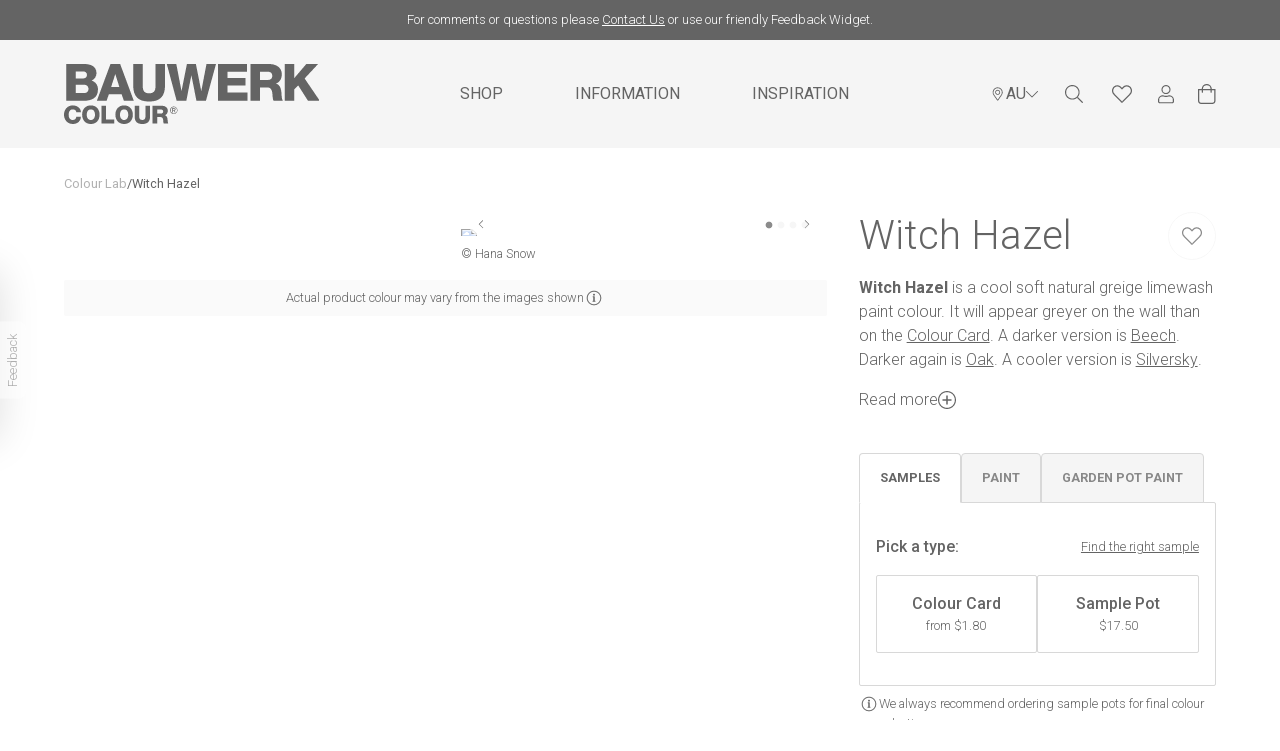

--- FILE ---
content_type: text/html; charset=utf-8
request_url: https://www.bauwerkcolour.com/product/witch-hazel-limewash-paint-colour
body_size: 50261
content:
<!DOCTYPE html><html lang="en-au"><head><meta charSet="utf-8" data-next-head=""/><meta name="viewport" content="width=device-width, initial-scale=1, maximum-scale=1.0" data-next-head=""/><link rel="manifest" href="/site.webmanifest" data-next-head=""/><meta name="sauce-product-handle" content="witch-hazel-limewash-paint-colour" class="jsx-6cb2e0b355f14c80" data-next-head=""/><title data-next-head="">Witch Hazel</title><meta name="description" content="Witch Hazel is a cool soft natural greige limewash paint colour. It will appear greyer on the wall than on the Colour Card. A darker version is Beech. Darker again is Oak. A cooler version is Silversky. Explore the full range of our neutral limewash colours." data-next-head=""/><meta property="og:type" content="website" data-next-head=""/><meta property="og:title" content="Witch Hazel" data-next-head=""/><meta property="og:description" content="Witch Hazel is a cool soft natural greige limewash paint colour. It will appear greyer on the wall than on the Colour Card. A darker version is Beech. Darker again is Oak. A cooler version is Silversky. Explore the full range of our neutral limewash colours." data-next-head=""/><meta property="og:site_name" content="Bauwerk Colour" data-next-head=""/><meta property="og:url" content="https://www.bauwerkcolour.com/product/witch-hazel-limewash-paint-colour" data-next-head=""/><meta property="og:image" content="https://cdn.shopify.com/s/files/1/0635/0553/1121/files/Witch-Hazel-01S-Bauwerk-Colour-Natural-Limewash-Paint.jpg?v=1725433033" data-next-head=""/><meta property="og:image:width" content="800" data-next-head=""/><meta property="og:image:height" content="600" data-next-head=""/><meta property="og:image:alt" content="Witch Hazel" data-next-head=""/><meta name="robots" content="index,follow" data-next-head=""/><meta name="googlebot" content="index,follow" data-next-head=""/><link rel="canonical" href="https://www.bauwerkcolour.com/product/witch-hazel-limewash-paint-colour" data-next-head=""/><link rel="alternate" hrefLang="x-default" href="https://www.bauwerkcolour.com/product/witch-hazel-limewash-paint-colour" data-next-head=""/><link rel="alternate" hrefLang="en-au" href="https://www.bauwerkcolour.com/product/witch-hazel-limewash-paint-colour" data-next-head=""/><link rel="alternate" hrefLang="en-us" href="https://www.bauwerkcolour.com/en-us/product/witch-hazel-limewash-paint-colour" data-next-head=""/><link rel="alternate" hrefLang="es-us" href="https://www.bauwerkcolour.com/es-us/product/witch-hazel-limewash-paint-colour" data-next-head=""/><link rel="alternate" hrefLang="en-gb" href="https://www.bauwerkcolour.com/en-gb/product/witch-hazel-limewash-paint-colour" data-next-head=""/><link rel="alternate" hrefLang="en-eu" href="https://www.bauwerkcolour.com/en-eu/product/witch-hazel-limewash-paint-colour" data-next-head=""/><link rel="alternate" hrefLang="de-eu" href="https://www.bauwerkcolour.com/de-eu/product/witch-hazel-limewash-paint-colour" data-next-head=""/><link rel="alternate" hrefLang="es-eu" href="https://www.bauwerkcolour.com/es-eu/product/witch-hazel-limewash-paint-colour" data-next-head=""/><link rel="preconnect" href="https://cdn.shopify.com" crossorigin="anonymous"/><link rel="preload" href="/_next/static/media/47cbc4e2adbc5db9-s.p.woff2" as="font" type="font/woff2" crossorigin="anonymous" data-next-font="size-adjust"/><link rel="preload" href="/_next/static/css/fd30ee0067b7233e.css" as="style"/><link rel="preload" href="/_next/static/css/bae757bb6cc07a43.css" as="style"/><link rel="preload" as="image" imageSrcSet="/_next/image?url=https%3A%2F%2Fcdn.shopify.com%2Fs%2Ffiles%2F1%2F0635%2F0553%2F1121%2Ffiles%2FWitch-Hazel-01S-Bauwerk-Colour-Natural-Limewash-Paint.jpg%3Fv%3D1725433033&amp;w=256&amp;q=75 256w, /_next/image?url=https%3A%2F%2Fcdn.shopify.com%2Fs%2Ffiles%2F1%2F0635%2F0553%2F1121%2Ffiles%2FWitch-Hazel-01S-Bauwerk-Colour-Natural-Limewash-Paint.jpg%3Fv%3D1725433033&amp;w=384&amp;q=75 384w, /_next/image?url=https%3A%2F%2Fcdn.shopify.com%2Fs%2Ffiles%2F1%2F0635%2F0553%2F1121%2Ffiles%2FWitch-Hazel-01S-Bauwerk-Colour-Natural-Limewash-Paint.jpg%3Fv%3D1725433033&amp;w=640&amp;q=75 640w, /_next/image?url=https%3A%2F%2Fcdn.shopify.com%2Fs%2Ffiles%2F1%2F0635%2F0553%2F1121%2Ffiles%2FWitch-Hazel-01S-Bauwerk-Colour-Natural-Limewash-Paint.jpg%3Fv%3D1725433033&amp;w=750&amp;q=75 750w, /_next/image?url=https%3A%2F%2Fcdn.shopify.com%2Fs%2Ffiles%2F1%2F0635%2F0553%2F1121%2Ffiles%2FWitch-Hazel-01S-Bauwerk-Colour-Natural-Limewash-Paint.jpg%3Fv%3D1725433033&amp;w=828&amp;q=75 828w, /_next/image?url=https%3A%2F%2Fcdn.shopify.com%2Fs%2Ffiles%2F1%2F0635%2F0553%2F1121%2Ffiles%2FWitch-Hazel-01S-Bauwerk-Colour-Natural-Limewash-Paint.jpg%3Fv%3D1725433033&amp;w=1080&amp;q=75 1080w, /_next/image?url=https%3A%2F%2Fcdn.shopify.com%2Fs%2Ffiles%2F1%2F0635%2F0553%2F1121%2Ffiles%2FWitch-Hazel-01S-Bauwerk-Colour-Natural-Limewash-Paint.jpg%3Fv%3D1725433033&amp;w=1200&amp;q=75 1200w, /_next/image?url=https%3A%2F%2Fcdn.shopify.com%2Fs%2Ffiles%2F1%2F0635%2F0553%2F1121%2Ffiles%2FWitch-Hazel-01S-Bauwerk-Colour-Natural-Limewash-Paint.jpg%3Fv%3D1725433033&amp;w=1920&amp;q=75 1920w, /_next/image?url=https%3A%2F%2Fcdn.shopify.com%2Fs%2Ffiles%2F1%2F0635%2F0553%2F1121%2Ffiles%2FWitch-Hazel-01S-Bauwerk-Colour-Natural-Limewash-Paint.jpg%3Fv%3D1725433033&amp;w=2048&amp;q=75 2048w, /_next/image?url=https%3A%2F%2Fcdn.shopify.com%2Fs%2Ffiles%2F1%2F0635%2F0553%2F1121%2Ffiles%2FWitch-Hazel-01S-Bauwerk-Colour-Natural-Limewash-Paint.jpg%3Fv%3D1725433033&amp;w=3840&amp;q=75 3840w" imageSizes="(max-width: 768px) 90vw, (max-width: 1440px) 33vw, 30vw" data-next-head=""/><link rel="stylesheet" href="/_next/static/css/fd30ee0067b7233e.css" data-n-g=""/><link rel="stylesheet" href="/_next/static/css/bae757bb6cc07a43.css" data-n-p=""/><noscript data-n-css=""></noscript><script defer="" noModule="" src="/_next/static/chunks/polyfills-42372ed130431b0a.js"></script><script defer="" src="/_next/static/chunks/7490.e4a5df7254e1e4d4.js"></script><script defer="" src="/_next/static/chunks/9501.8f54ccb4655d9c00.js"></script><script defer="" src="/_next/static/chunks/7191.1081b469e84e4b69.js"></script><script defer="" src="/_next/static/chunks/4065.b27ae08c4a963b23.js"></script><script defer="" src="/_next/static/chunks/3132.6c17fe25c94aad1d.js"></script><script defer="" src="/_next/static/chunks/1603.a47e4e4bc9419973.js"></script><script src="/_next/static/chunks/webpack-a46b5837735612f0.js" defer=""></script><script src="/_next/static/chunks/framework-b46d745f4c086896.js" defer=""></script><script src="/_next/static/chunks/main-768ceb7d06d1374a.js" defer=""></script><script src="/_next/static/chunks/pages/_app-c7e3195e3f619539.js" defer=""></script><script src="/_next/static/chunks/8341-fe8a3b6b724e6e9e.js" defer=""></script><script src="/_next/static/chunks/9442-0806a3607f97caea.js" defer=""></script><script src="/_next/static/chunks/1247-8890a41b1c7e9559.js" defer=""></script><script src="/_next/static/chunks/7287-bba5478871606ec9.js" defer=""></script><script src="/_next/static/chunks/1609-fa4caa47af3a401f.js" defer=""></script><script src="/_next/static/chunks/6348-688777472fbf3321.js" defer=""></script><script src="/_next/static/chunks/6267-0143f3d7daa5ceac.js" defer=""></script><script src="/_next/static/chunks/8336-dd4c04386972366f.js" defer=""></script><script src="/_next/static/chunks/8768-ce4493f312fc1046.js" defer=""></script><script src="/_next/static/chunks/153-a67a3534675f0053.js" defer=""></script><script src="/_next/static/chunks/8123-ce98b3b2527924d5.js" defer=""></script><script src="/_next/static/chunks/4728-0d041af492f6fae5.js" defer=""></script><script src="/_next/static/chunks/3689-7b5b1089689fde10.js" defer=""></script><script src="/_next/static/chunks/pages/product/%5Bslug%5D-69d47d5a1f9f8458.js" defer=""></script><script src="/_next/static/Zq88mAsoLYLBuhdFT_YO1/_buildManifest.js" defer=""></script><script src="/_next/static/Zq88mAsoLYLBuhdFT_YO1/_ssgManifest.js" defer=""></script><style id="__jsx-5073597e2374b039">.feedbackContent.jsx-5073597e2374b039{width:300px;height:100%;box-shadow:rgba(0,0,0,.13)0px -5px 40px 0px}.emoji.jsx-5073597e2374b039{font-size:2rem;cursor:pointer;transition:transform.2s;transform:scale(.9);color:#000}.emoji.selected.jsx-5073597e2374b039{transform:scale(1.2);color:#ff6347}</style><style id="__jsx-4077691188">.alertBox.jsx-4077691188{background:#646464;color:#ffffff}</style><style id="__jsx-2998203790">.circle.jsx-2998203790{background-color:#646464}</style><style id="__jsx-516963321">.mega-nav-transition.jsx-516963321{visibility:hidden;transition:all.3s ease-in-out;opacity:0}.mega-nav-transition-show.jsx-516963321{visibility:visible;opacity:100}.navBar.jsx-516963321{transition-property:background-color;transition-timing-function:cubic-bezier(0,0,.2,1);transition-duration:350ms;background:#F5F5F5}@media(min-width:1024px){.navItem.jsx-516963321{display:flex;justify-content:center}.navItem.jsx-516963321:first-child>span.jsx-516963321{margin-right:auto}.navItem.jsx-516963321:last-child>span.jsx-516963321{margin-left:auto}}</style><style id="__jsx-9558e38c3a5377b7">.pdp_product_slider .slick-dots{--tw-translate-x:-1.25rem;transform:translate(var(--tw-translate-x),var(--tw-translate-y))rotate(var(--tw-rotate))skewx(var(--tw-skew-x))skewy(var(--tw-skew-y))scalex(var(--tw-scale-x))scaley(var(--tw-scale-y))}.pdp_product_slider .slick-slider{height:100%;width:100%}.pdp_product_slider .slick-list{height:100%;width:100%;position:relative}.pdp_product_slider .slick-track{display:flex;flex-direction:row;flex-wrap:nowrap;align-items:stretch;height:100%;width:100%}.pdp_product_slider .slick-slide{height:100%;flex:1 1 0%}.pdp_product_slider .slick-slide>div{height:100%;width:100%}.pdp_product_slider .slick-next{positioin:absolute;right:8px;margin:0}.pdp_product_slider .slick-prev{positioin:absolute;left:8px;margin:0}</style><style id="__jsx-2ac91a59accda137">.accordion .accordion__button{position:relative;display:flex;align-items:center;width:100%;border-top:0;border-right:0;border-left:0;text-align:left;padding:24px 0 24px 0;transition:color.2s linear;cursor:pointer;color:rgb(0,0,0)}.accordion .accordion__button:focus{outline:none}.accordion .accordion__button:after,.accordion .accordion__button:before{content:"";position:absolute;right:0px;top:50%;width:16px;height:1px;margin-top:-2px;background-color:#646464}.accordion .accordion__button:before{-webkit-transform:rotate(-90deg);transform:rotate(-90deg);transition:-webkit-transform.35s cubic-bezier(.65,.05,.36,1);transition:transform.35s cubic-bezier(.65,.05,.36,1),-webkit-transform.35s cubic-bezier(.65,.05,.36,1)}.accordion .accordion__button[aria-expanded="true"]:before{-webkit-transform:rotate(0deg);transform:rotate(0deg)}.accordion .accordion__panel{padding:0px 0 24px 0}</style><style id="__jsx-523051751">.background.jsx-523051751{background-color:#F5F5F5}</style><style id="__jsx-3827092724">.background.jsx-3827092724{background-color:#ffffff}</style><style id="__jsx-6cb2e0b355f14c80">.snptwdgt__headr{padding-bottom:32px!important}.snptwdgt__headng{text-align:left!important}.snptwdgt__subheadng{text-align:left!important}</style><style id="__jsx-710933904">.footerBrushContainer.jsx-710933904{background-color:#fff}</style><style id="__jsx-d64c07770a50d7c1">.shopify-pc__banner__dialog:nth-child(2){display:none!important}</style></head><body class="loading"><noscript><iframe src="https://www.googletagmanager.com/ns.html?id=GTM-MMWL482" height="0" width="0" style="display:none;visibility:hidden"></iframe></noscript><link rel="preload" as="image" imageSrcSet="/_next/image?url=https%3A%2F%2Fcdn.shopify.com%2Fs%2Ffiles%2F1%2F0635%2F0553%2F1121%2Ffiles%2FWitch-Hazel-01S-Bauwerk-Colour-Natural-Limewash-Paint.jpg%3Fv%3D1725433033&amp;w=256&amp;q=75 256w, /_next/image?url=https%3A%2F%2Fcdn.shopify.com%2Fs%2Ffiles%2F1%2F0635%2F0553%2F1121%2Ffiles%2FWitch-Hazel-01S-Bauwerk-Colour-Natural-Limewash-Paint.jpg%3Fv%3D1725433033&amp;w=384&amp;q=75 384w, /_next/image?url=https%3A%2F%2Fcdn.shopify.com%2Fs%2Ffiles%2F1%2F0635%2F0553%2F1121%2Ffiles%2FWitch-Hazel-01S-Bauwerk-Colour-Natural-Limewash-Paint.jpg%3Fv%3D1725433033&amp;w=640&amp;q=75 640w, /_next/image?url=https%3A%2F%2Fcdn.shopify.com%2Fs%2Ffiles%2F1%2F0635%2F0553%2F1121%2Ffiles%2FWitch-Hazel-01S-Bauwerk-Colour-Natural-Limewash-Paint.jpg%3Fv%3D1725433033&amp;w=750&amp;q=75 750w, /_next/image?url=https%3A%2F%2Fcdn.shopify.com%2Fs%2Ffiles%2F1%2F0635%2F0553%2F1121%2Ffiles%2FWitch-Hazel-01S-Bauwerk-Colour-Natural-Limewash-Paint.jpg%3Fv%3D1725433033&amp;w=828&amp;q=75 828w, /_next/image?url=https%3A%2F%2Fcdn.shopify.com%2Fs%2Ffiles%2F1%2F0635%2F0553%2F1121%2Ffiles%2FWitch-Hazel-01S-Bauwerk-Colour-Natural-Limewash-Paint.jpg%3Fv%3D1725433033&amp;w=1080&amp;q=75 1080w, /_next/image?url=https%3A%2F%2Fcdn.shopify.com%2Fs%2Ffiles%2F1%2F0635%2F0553%2F1121%2Ffiles%2FWitch-Hazel-01S-Bauwerk-Colour-Natural-Limewash-Paint.jpg%3Fv%3D1725433033&amp;w=1200&amp;q=75 1200w, /_next/image?url=https%3A%2F%2Fcdn.shopify.com%2Fs%2Ffiles%2F1%2F0635%2F0553%2F1121%2Ffiles%2FWitch-Hazel-01S-Bauwerk-Colour-Natural-Limewash-Paint.jpg%3Fv%3D1725433033&amp;w=1920&amp;q=75 1920w, /_next/image?url=https%3A%2F%2Fcdn.shopify.com%2Fs%2Ffiles%2F1%2F0635%2F0553%2F1121%2Ffiles%2FWitch-Hazel-01S-Bauwerk-Colour-Natural-Limewash-Paint.jpg%3Fv%3D1725433033&amp;w=2048&amp;q=75 2048w, /_next/image?url=https%3A%2F%2Fcdn.shopify.com%2Fs%2Ffiles%2F1%2F0635%2F0553%2F1121%2Ffiles%2FWitch-Hazel-01S-Bauwerk-Colour-Natural-Limewash-Paint.jpg%3Fv%3D1725433033&amp;w=3840&amp;q=75 3840w" imageSizes="(max-width: 768px) 90vw, (max-width: 1440px) 33vw, 30vw"/><div id="__next"><div class="__className_6a21cc"><script>!function(){try{var d=document.documentElement,n='data-theme',s='setAttribute';var e=localStorage.getItem('theme');if('system'===e||(!e&&true)){var t='(prefers-color-scheme: dark)',m=window.matchMedia(t);if(m.media!==t||m.matches){d.style.colorScheme = 'dark';d[s](n,'dark')}else{d.style.colorScheme = 'light';d[s](n,'light')}}else if(e){d[s](n,e|| '')}if(e==='light'||e==='dark')d.style.colorScheme=e}catch(e){}}()</script><div class="Layout_root__7vH_G"><div class="jsx-5073597e2374b039 fixed left-0 top-1/2 z-[9999] flex -translate-y-1/2 transform transition-all duration-300 -translate-x-[300px]"><div class="jsx-5073597e2374b039 feedbackContent flex flex-col gap-y-4 rounded-r-lg bg-white p-5"><h2 class="jsx-5073597e2374b039">How would you rate your experience?</h2><div class="jsx-5073597e2374b039 flex justify-between"><span title="Hate" class="jsx-5073597e2374b039 emoji">😡</span><span title="Dislike" class="jsx-5073597e2374b039 emoji">😟</span><span title="Neutral" class="jsx-5073597e2374b039 emoji">😐</span><span title="Like" class="jsx-5073597e2374b039 emoji">😊</span><span title="Love" class="jsx-5073597e2374b039 emoji">😍</span></div><div style="font-size:0.8rem" class="jsx-5073597e2374b039 flex justify-between"><span class="jsx-5073597e2374b039">Hate</span><span class="jsx-5073597e2374b039">Love</span></div><button data-variant="slim" class="Button_root__3fIL8 Button_slim__eaYER w-1/4 self-end" disabled="">Next</button></div><button class="jsx-5073597e2374b039 body-2 absolute -right-[26px] top-1/2 flex -translate-y-1/2 rotate-180 flex-col rounded-tl-lg rounded-bl-lg bg-brand-white px-[3px] py-3 text-dark-grey transition-all duration-300 hover:opacity-100 opacity-50"><span style="writing-mode:vertical-rl" class="jsx-5073597e2374b039">Feedback</span></button></div><div class="jsx-4077691188 alertBox h-10 p-2 text-13 flex w-full items-center justify-center text-center"><div class="wysiwyg"><p>For comments or questions please <a target="_blank" href="/contact-us">Contact Us</a> or use our friendly Feedback Widget.</p></div><div class="jsx-4077691188 flex w-5 cursor-pointer items-center hidden"><svg viewBox="0 0 24 24" width="24" height="24" stroke="currentColor" stroke-width="1.5" stroke-linecap="round" stroke-linejoin="round" fill="none" shape-rendering="geometricPrecision" xmlns="http://www.w3.org/2000/svg"><path d="M7.05033 6.34315C6.85507 6.14789 6.53849 6.14789 6.34322 6.34315C6.14796 6.53841 6.14796 6.85499 6.34322 7.05025L11.293 12L6.34322 16.9497C6.14796 17.145 6.14796 17.4616 6.34322 17.6569C6.53849 17.8521 6.85507 17.8521 7.05033 17.6569L12.0001 12.7071L16.9498 17.6569C17.1451 17.8521 17.4617 17.8521 17.6569 17.6569C17.8522 17.4616 17.8522 17.145 17.6569 16.9497L12.7072 12L17.6569 7.05025C17.8522 6.85499 17.8522 6.53841 17.6569 6.34315C17.4617 6.14789 17.1451 6.14789 16.9498 6.34315L12.0001 11.2929L7.05033 6.34315Z" fill="#646464"></path></svg></div></div><div class="Navbar_root__hZkrK"><div class="jsx-516963321 navBar"><div class="relative wrapper"><div class="jsx-516963321 flex justify-between"><button aria-label="Mobile Menu" type="button" class="jsx-516963321 flex items-center py-4 pr-5 focus:outline-none lg:hidden"><div class=""><svg width="18" height="16" fill="#646464" xmlns="http://www.w3.org/2000/svg"><path d="M17.759 2.346H.24A.241.241 0 0 1 0 2.106V1.14A.241.241 0 0 1 .241.9H17.76a.241.241 0 0 1 .241.241v.964a.241.241 0 0 1-.241.241Zm0 6.429H.24A.241.241 0 0 1 0 8.534V7.57a.241.241 0 0 1 .241-.241H17.76a.241.241 0 0 1 .241.24v.965a.241.241 0 0 1-.241.241Zm0 6.429H.24A.241.241 0 0 1 0 14.962v-.964a.241.241 0 0 1 .241-.24H17.76a.24.24 0 0 1 .241.24v.965a.241.241 0 0 1-.241.24Z" fill="#646464"></path></svg></div></button><div class="jsx-516963321 navItem transition-all duration-500 lg:my-auto py-4 sm:py-6"><a href="/"><div aria-label="Logo" class="jsx-516963321 border-0 "><div class="jsx-516963321 visible transition-all duration-500 h-6 w-25.5 sm:h-12 sm:w-51 lg:h-13 lg:w-55.25 xl:h-15 xl:w-63.75"><svg width="100%" height="100%" viewBox="0 0 102 24" fill="#646464" xmlns="http://www.w3.org/2000/svg"><g clip-path="url(#clip0_2380_253)"><path d="M0.891602 0.00181637H7.71849C10.2336 -0.0398632 12.9922 0.619292 12.9922 3.68969C12.9922 5.008 12.2156 6.07932 11.0714 6.65666C12.6246 7.1105 13.585 8.46277 13.585 10.1377C13.585 13.6403 11.0301 14.7116 7.90229 14.7116H0.891602V0.00181637ZM4.69334 5.79065H7.63731C8.29135 5.79065 9.19047 5.44023 9.19047 4.38898C9.19047 3.33773 8.4338 2.96724 7.63731 2.96724H4.69334V5.79065ZM4.69334 11.6412H7.7384C8.94387 11.6412 9.78325 11.209 9.78325 9.99257C9.78325 8.69433 8.88413 8.26209 7.7384 8.26209H4.69334V11.6412Z" fill="#646464"></path><path d="M18.5938 0.00183105H22.4614L27.9189 14.7116H23.9487L23.0496 12.075H17.9597L17.0407 14.7116H13.1348L18.5938 0.00183105ZM18.8389 9.23463H22.1551L20.536 4.08026H20.4947L18.8389 9.23463Z" fill="#646464"></path><path d="M40.4037 8.63255C40.4037 12.8962 38.4615 15.0188 34.0471 15.0188C29.6327 15.0188 27.6904 12.8962 27.6904 8.63255V0.000244141H31.4983V8.85793C31.4983 10.7536 32.1937 11.7215 34.0532 11.7215C35.9127 11.7215 36.6081 10.7536 36.6081 8.85793V0.000244141H40.4099L40.4037 8.63255Z" fill="#646464"></path><path d="M56.7714 14.7101H52.9742L50.9708 4.57419H50.9294L48.9259 14.7101H45.0629L41.1172 0.000244141H44.9189L46.9837 10.7536H47.025L49.1695 0.000244141H52.746L54.8904 10.7536H54.9333L56.9981 0.000244141H60.7998L56.7714 14.7101Z" fill="#646464"></path><path d="M61.5996 0.00183105H73.23V3.07068H65.4013V5.64556H72.556V8.61716H65.4013V11.4143H73.4352V14.7101H61.5996V0.00183105Z" fill="#646464"></path><path d="M74.5781 0.00183105H82.0192C84.5941 0.00183105 87.129 1.17658 87.129 4.142C87.129 5.72892 86.3724 7.22938 84.8315 7.82988V7.87155C86.3846 8.24204 86.835 9.99413 86.9575 11.3943C86.9989 12.0117 87.0601 14.1729 87.5702 14.7116H83.8175C83.4897 14.2177 83.4284 12.7759 83.3886 12.3637C83.286 10.8802 83.0409 9.35658 81.2626 9.35658H78.3799V14.7132H74.5781V0.00183105ZM78.3814 6.38807H81.5704C82.7146 6.38807 83.3288 5.7706 83.3288 4.6576C83.3288 3.5446 82.4696 3.07068 81.4081 3.07068H78.3829V6.38807H78.3814Z" fill="#646464"></path><path d="M88.3145 0.00183105H92.1162V5.6471L96.9197 0.00183105H101.642L96.2457 5.79066L102.316 14.7116H97.5936L93.6694 8.53688L92.1162 10.1794V14.7116H88.3145V0.00183105Z" fill="#646464"></path><path d="M4.92908 19.2531C4.82952 18.5322 4.2735 18.1509 3.49845 18.1509C2.30677 18.1509 1.84879 19.213 1.84879 20.2735C1.84879 21.334 2.30831 22.3961 3.49845 22.3961C4.36234 22.3961 4.86015 21.8959 4.92908 21.0747H6.77634C6.67678 22.9178 5.33499 23.9984 3.53675 23.9984C1.39234 23.9984 0 22.3467 0 20.2735C0 18.2003 1.3908 16.5486 3.53675 16.5486C5.06847 16.5486 6.72579 17.5304 6.77634 19.2516H4.92908V19.2531Z" fill="#646464"></path><path d="M10.742 16.5502C12.9768 16.5502 14.239 18.2019 14.239 20.2751C14.239 22.3483 12.9768 24 10.742 24C8.50726 24 7.24512 22.356 7.24512 20.2751C7.24512 18.1942 8.50572 16.5502 10.742 16.5502ZM10.742 22.3977C11.9337 22.3977 12.3917 21.3356 12.3917 20.2751C12.3917 19.2146 11.9322 18.1525 10.742 18.1525C9.55189 18.1525 9.09237 19.2146 9.09237 20.2751C9.09237 21.3356 9.54883 22.3977 10.742 22.3977Z" fill="#646464"></path><path d="M14.9937 16.7H16.841V22.2464H20.1495V23.8488H14.9922V16.7H14.9937Z" fill="#646464"></path><path d="M24.0467 16.5502C26.2815 16.5502 27.5436 18.2019 27.5436 20.2751C27.5436 22.3483 26.2815 24 24.0467 24C21.8119 24 20.5498 22.3483 20.5498 20.2751C20.5498 18.2019 21.8104 16.5502 24.0467 16.5502ZM24.0467 22.3977C25.2384 22.3977 25.6964 21.3356 25.6964 20.2751C25.6964 19.2146 25.2369 18.1525 24.0467 18.1525C22.8566 18.1525 22.3971 19.2146 22.3971 20.2751C22.3971 21.3356 22.8535 22.3977 24.0467 22.3977Z" fill="#646464"></path><path d="M34.429 20.8957C34.429 22.9689 33.4854 24.0001 31.3395 24.0001C29.1935 24.0001 28.25 22.9689 28.25 20.8957V16.7H30.0973V21.0053C30.0973 21.9315 30.4358 22.3946 31.3395 22.3946C32.2432 22.3946 32.5817 21.9238 32.5817 21.0053V16.7H34.429V20.8957Z" fill="#646464"></path><path d="M35.4131 16.7H39.0295C40.2809 16.7 41.5139 17.2711 41.5139 18.7067C41.5139 19.4786 41.1463 20.2088 40.4019 20.499V20.519C41.157 20.6996 41.3761 21.5502 41.4358 22.231C41.4557 22.5397 41.4848 23.5833 41.7345 23.8426H39.9056C39.7525 23.6018 39.7172 22.9009 39.6973 22.7018C39.6483 21.9809 39.5288 21.2399 38.6634 21.2399H37.2619V23.8426H35.4131V16.7ZM37.2603 19.8043H38.8104C39.3665 19.8043 39.6651 19.5033 39.6651 18.963C39.6651 18.4227 39.2485 18.1912 38.7308 18.1912H37.2603V19.8028V19.8043Z" fill="#646464"></path><path d="M43.9049 17.0194C44.1988 17.0219 44.4854 17.112 44.7286 17.2786C44.9717 17.4451 45.1604 17.6805 45.2709 17.955C45.3813 18.2296 45.4086 18.531 45.3492 18.8211C45.2898 19.1113 45.1465 19.3772 44.9372 19.5853C44.728 19.7933 44.4622 19.9343 44.1736 19.9902C43.8849 20.0462 43.5862 20.0147 43.3153 19.8997C43.0444 19.7847 42.8134 19.5914 42.6514 19.3442C42.4894 19.0969 42.4038 18.8069 42.4053 18.5106C42.4053 18.3131 42.4442 18.1175 42.5198 17.9353C42.5954 17.7531 42.7062 17.5878 42.8457 17.449C42.9852 17.3103 43.1507 17.2009 43.3325 17.1271C43.5143 17.0534 43.7089 17.0168 43.9049 17.0194ZM43.9049 19.7981C44.157 19.8067 44.406 19.7393 44.6199 19.6045C44.8339 19.4697 45.0031 19.2737 45.1059 19.0415C45.2087 18.8093 45.2405 18.5514 45.1971 18.3009C45.1537 18.0504 45.0372 17.8187 44.8625 17.6353C44.6877 17.4519 44.4626 17.3252 44.216 17.2714C43.9694 17.2176 43.7125 17.2391 43.4781 17.3333C43.2437 17.4274 43.0426 17.5899 42.9003 17.7999C42.758 18.0099 42.6811 18.2579 42.6795 18.5122C42.6731 18.6783 42.7 18.8441 42.7588 18.9995C42.8175 19.1549 42.9067 19.2967 43.0211 19.4165C43.1356 19.5363 43.2728 19.6316 43.4247 19.6966C43.5765 19.7616 43.7399 19.7951 43.9049 19.795V19.7981ZM43.3243 17.6369H43.9968C44.4103 17.6369 44.6094 17.8005 44.6094 18.1371C44.6094 18.4736 44.4103 18.5863 44.1499 18.6141L44.6462 19.3859H44.3644L43.8911 18.6326H43.5985V19.3859H43.3289V17.64L43.3243 17.6369ZM43.5939 18.4087H43.8757C44.1147 18.4087 44.3353 18.3964 44.3353 18.1201C44.3353 17.887 44.1361 17.8515 43.9539 17.8515H43.5985V18.4087H43.5939Z" fill="#646464"></path></g><defs><clipPath id="clip0_2380_253"><rect width="102.4" height="24" fill="#646464"></rect></clipPath></defs></svg></div></div></a></div><div class="jsx-516963321 navItem hidden flex-1 align-middle lg:mx-auto lg:block"><ul class="label-large flex h-full text-ui-dark-grey"><li class="relative transition-[padding] duration-500 px-6 xl:px-9"><div class="mt-0.5 cursor-pointer transition-[padding] duration-500 hover:border-b-2 hover:border-ui-dark-grey xl:py-9.5 py-8.5"><div class="cursor-pointer">SHOP</div></div></li><li class="relative transition-[padding] duration-500 px-6 xl:px-9"><div class="mt-0.5 cursor-pointer transition-[padding] duration-500 hover:border-b-2 hover:border-ui-dark-grey xl:py-9.5 py-8.5"><div class="cursor-pointer">INFORMATION</div></div></li><li class="relative transition-[padding] duration-500 px-6 xl:px-9"><div class="mt-0.5 cursor-pointer transition-[padding] duration-500 hover:border-b-2 hover:border-ui-dark-grey xl:py-9.5 py-8.5"><a href="/the-alchemist">INSPIRATION</a></div></li></ul></div><div class="jsx-516963321 navItem m-auto mr-0 align-middle"><nav class="jsx-2998203790 UserNav_root__B5gk9"><ul class="jsx-2998203790 UserNav_list__MtHqv"><li class="jsx-2998203790 hidden lg:block"><button class="flex items-center justify-center gap-2 text-brand-dark-grey label-large" aria-label="Language selector"><svg width="16" height="16" viewBox="0 0 16 16" fill="#646464" xmlns="http://www.w3.org/2000/svg"><path d="M7.66699 3.83337C6.28848 3.83337 5.16699 4.95486 5.16699 6.33337C5.16699 7.71189 6.28848 8.83337 7.66699 8.83337C9.04551 8.83337 10.167 7.71189 10.167 6.33337C10.167 4.95486 9.04551 3.83337 7.66699 3.83337ZM7.66699 8.00004C6.74798 8.00004 6.00033 7.25238 6.00033 6.33337C6.00033 5.41436 6.74798 4.66671 7.66699 4.66671C8.586 4.66671 9.33366 5.41436 9.33366 6.33337C9.33366 7.25238 8.586 8.00004 7.66699 8.00004ZM7.66699 1.33337C4.90556 1.33337 2.66699 3.57194 2.66699 6.33337C2.66699 8.34934 3.36934 8.91231 7.15314 14.3977C7.40142 14.7563 7.93254 14.7564 8.18087 14.3977C11.9646 8.91231 12.667 8.34934 12.667 6.33337C12.667 3.57194 10.4284 1.33337 7.66699 1.33337ZM7.66699 13.6753C4.03952 8.42942 3.50033 8.01291 3.50033 6.33337C3.50033 5.22041 3.93374 4.17408 4.72072 3.3871C5.5077 2.60012 6.55402 2.16671 7.66699 2.16671C8.77996 2.16671 9.82629 2.60012 10.6133 3.3871C11.4002 4.17408 11.8337 5.22041 11.8337 6.33337C11.8337 8.0128 11.2948 8.42895 7.66699 13.6753Z" fill="#646464"></path></svg>AU<!-- --> <svg width="12" height="7" fill="#646464" xmlns="http://www.w3.org/2000/svg"><path d="m11.905.286-.19-.191a.323.323 0 0 0-.458 0L6.002 5.353.743.095a.323.323 0 0 0-.457 0l-.191.19a.323.323 0 0 0 0 .458L5.77 6.421c.127.127.331.127.457 0L11.903.743a.32.32 0 0 0 .002-.457Z" fill="#646464"></path></svg></button></li><li class="jsx-2998203790 UserNav_item__EoiHa"><button aria-label="Search" type="button" class="jsx-2998203790"><svg width="24" height="24" viewBox="0 0 24 24" fill="#646464" xmlns="http://www.w3.org/2000/svg"><path d="M20.8761 19.9304L16.3411 15.3955C16.2603 15.3146 16.1548 15.2724 16.0423 15.2724H15.6802C16.886 13.9682 17.6243 12.2281 17.6243 10.3121C17.6243 6.27289 14.3514 3 10.3121 3C6.27289 3 3 6.27289 3 10.3121C3 14.3514 6.27289 17.6243 10.3121 17.6243C12.2281 17.6243 13.9682 16.886 15.2724 15.6838V16.0423C15.2724 16.1548 15.3181 16.2603 15.3955 16.3411L19.9304 20.8761C20.0956 21.0413 20.3628 21.0413 20.528 20.8761L20.8761 20.528C21.0413 20.3628 21.0413 20.0956 20.8761 19.9304ZM10.3121 16.4993C6.89161 16.4993 4.12495 13.7327 4.12495 10.3121C4.12495 6.89161 6.89161 4.12495 10.3121 4.12495C13.7327 4.12495 16.4993 6.89161 16.4993 10.3121C16.4993 13.7327 13.7327 16.4993 10.3121 16.4993Z" fill="#646464"></path></svg></button></li><li class="jsx-2998203790 UserNav_item__EoiHa"><button aria-label="Favourites" type="button" class="jsx-2998203790 relative"><svg width="24" height="24" viewBox="0 0 24 24" fill="none" xmlns="http://www.w3.org/2000/svg"><path d="M20.0592 4.44914C17.9303 2.63663 14.7467 2.93741 12.7701 4.97649L12.0006 5.77337L11.231 4.9804C9.63727 3.33195 6.4224 2.33975 3.9419 4.44914C1.48876 6.54291 1.35985 10.3008 3.55518 12.5664L11.1138 20.3712C11.356 20.6212 11.6764 20.7501 11.9967 20.7501C12.317 20.7501 12.6373 20.6251 12.8795 20.3712L20.4382 12.5664C22.6413 10.3008 22.5124 6.54291 20.0592 4.44914ZM19.5475 11.6992L12.0162 19.504L4.45363 11.6992C2.95361 10.1523 2.64111 7.20307 4.75441 5.40228C6.89506 3.57414 9.41071 4.89837 10.3326 5.8515L12.0006 7.57417L13.6686 5.8515C14.5748 4.91399 17.1139 3.58585 19.2467 5.40228C21.3561 7.19917 21.0475 10.1484 19.5475 11.6992Z" fill="#646464"></path></svg></button></li><li class="jsx-2998203790 UserNav_item__EoiHa"><a aria-label="My Account" href="/me/login"><svg width="16" height="19" fill="#646464" xmlns="http://www.w3.org/2000/svg"><path d="M11.2 10.286c-1.025 0-1.518.571-3.2.571-1.682 0-2.171-.571-3.2-.571-2.65 0-4.8 2.15-4.8 4.8v1.485c0 .947.768 1.715 1.714 1.715h12.572c.946 0 1.714-.768 1.714-1.715v-1.485c0-2.65-2.15-4.8-4.8-4.8Zm3.657 6.285a.573.573 0 0 1-.571.572H1.714a.573.573 0 0 1-.571-.572v-1.485A3.66 3.66 0 0 1 4.8 11.429c.7 0 1.396.571 3.2.571 1.8 0 2.5-.571 3.2-.571a3.66 3.66 0 0 1 3.657 3.657v1.485ZM8 9.143A4.571 4.571 0 1 0 8 0a4.571 4.571 0 0 0 0 9.142Zm0-8c1.89 0 3.429 1.54 3.429 3.428C11.429 6.461 9.889 8 8 8a3.434 3.434 0 0 1-3.429-3.429c0-1.889 1.54-3.428 3.429-3.428Z" fill="#646464"></path></svg></a></li><li class="jsx-2998203790 UserNav_item__EoiHa"><button aria-label="View Cart" class="jsx-2998203790 relative focus:outline-none"><svg width="18" height="20" fill="#646464" xmlns="http://www.w3.org/2000/svg"><path d="M13.75 5c0-2.757-2.243-5-5-5s-5 2.243-5 5H0v11.875C0 18.601 1.4 20 3.125 20h11.25c1.726 0 3.125-1.4 3.125-3.125V5h-3.75Zm-5-3.75A3.754 3.754 0 0 1 12.5 5H5a3.754 3.754 0 0 1 3.75-3.75Zm7.5 15.625a1.877 1.877 0 0 1-1.875 1.875H3.125a1.877 1.877 0 0 1-1.875-1.875V6.25h2.5v1.875a.625.625 0 1 0 1.25 0V6.25h7.5v1.875a.625.625 0 1 0 1.25 0V6.25h2.5v10.625Z" fill="#646464"></path></svg></button></li></ul></nav></div></div></div></div><div class="jsx-516963321 mega-nav-transition absolute z-50 w-full "><div class="jsx-516963321 h-screen bg-brand-dark-grey bg-opacity-25"><div class="jsx-516963321"></div></div></div></div><main class="fit"><div class="jsx-6cb2e0b355f14c80 bg-white"><div class="py-2 md:pt-6 md:pb-4 wrapper"><div class="label flex w-full gap-3 overflow-x-scroll text-dark-grey scrollbar-hide lg:overflow-x-hidden"><a href="/collection/colour-lab"><span class="whitespace-nowrap capitalize opacity-50">Colour Lab</span></a><span class="text-doveGrey linkDivider">/</span><span class="text-charcoal body-small currentLink whitespace-nowrap capitalize">Witch Hazel</span></div></div></div><div class="jsx-6cb2e0b355f14c80 lg:pb-8"><div class="w-full bg-white"><div class="w-full max-w-none wrapper"><div class="grid grid-cols-6 gap-2 pb-15 lg:gap-4 lg:pb-20"><div class="col-span-6 flex flex-col lg:col-span-4"><div class="grid grid-cols-1 gap-x-8 gap-y-2 md:grid-cols-2"><div class="h-20 lg:h-full"><div class="h-20 w-full rounded-sm md:aspect-productImage md:h-max md:rounded-none" style="background-color:#D2D0C0"></div></div><div class="relative"><div class="jsx-9558e38c3a5377b7 pdp_product_slider aspect-square w-full md:aspect-productImage"><div class="slick-slider slick-initialized" dir="ltr"><span data-role="none" class="slick-arrow slick-prev" style="display:block"><svg width="24" height="24" fill="none" xmlns="http://www.w3.org/2000/svg"><circle opacity="0.75" cx="12" cy="12" r="12" fill="#fff"></circle><path d="m13.982 16.109.127-.127a.216.216 0 0 0 0-.305l-3.506-3.504 3.506-3.506a.216.216 0 0 0 0-.304l-.127-.128a.215.215 0 0 0-.305 0L9.89 12.02a.215.215 0 0 0 0 .305l3.786 3.783c.084.086.22.086.305.002Z" fill="#646464"></path></svg></span><div class="slick-list"><div class="slick-track" style="width:900%;left:-100%"><div data-index="-1" tabindex="-1" class="slick-slide slick-cloned" aria-hidden="true" style="width:11.11111111111111%"><div><div class="jsx-9558e38c3a5377b7 relative aspect-square w-full md:aspect-productImage" tabindex="-1" style="width:100%;display:inline-block"><img alt="© @loft208" loading="lazy" decoding="async" data-nimg="fill" class="rounded-sm object-cover md:rounded-none" style="position:absolute;height:100%;width:100%;left:0;top:0;right:0;bottom:0;color:transparent" sizes="(max-width: 768px) 90vw, (max-width: 1440px) 33vw, 30vw" srcSet="/_next/image?url=https%3A%2F%2Fcdn.shopify.com%2Fs%2Ffiles%2F1%2F0635%2F0553%2F1121%2Ffiles%2FWitch-Hazel-02S-Bauwerk-Colour-Natural-Limewash-Paint.jpg%3Fv%3D1725433033&amp;w=256&amp;q=75 256w, /_next/image?url=https%3A%2F%2Fcdn.shopify.com%2Fs%2Ffiles%2F1%2F0635%2F0553%2F1121%2Ffiles%2FWitch-Hazel-02S-Bauwerk-Colour-Natural-Limewash-Paint.jpg%3Fv%3D1725433033&amp;w=384&amp;q=75 384w, /_next/image?url=https%3A%2F%2Fcdn.shopify.com%2Fs%2Ffiles%2F1%2F0635%2F0553%2F1121%2Ffiles%2FWitch-Hazel-02S-Bauwerk-Colour-Natural-Limewash-Paint.jpg%3Fv%3D1725433033&amp;w=640&amp;q=75 640w, /_next/image?url=https%3A%2F%2Fcdn.shopify.com%2Fs%2Ffiles%2F1%2F0635%2F0553%2F1121%2Ffiles%2FWitch-Hazel-02S-Bauwerk-Colour-Natural-Limewash-Paint.jpg%3Fv%3D1725433033&amp;w=750&amp;q=75 750w, /_next/image?url=https%3A%2F%2Fcdn.shopify.com%2Fs%2Ffiles%2F1%2F0635%2F0553%2F1121%2Ffiles%2FWitch-Hazel-02S-Bauwerk-Colour-Natural-Limewash-Paint.jpg%3Fv%3D1725433033&amp;w=828&amp;q=75 828w, /_next/image?url=https%3A%2F%2Fcdn.shopify.com%2Fs%2Ffiles%2F1%2F0635%2F0553%2F1121%2Ffiles%2FWitch-Hazel-02S-Bauwerk-Colour-Natural-Limewash-Paint.jpg%3Fv%3D1725433033&amp;w=1080&amp;q=75 1080w, /_next/image?url=https%3A%2F%2Fcdn.shopify.com%2Fs%2Ffiles%2F1%2F0635%2F0553%2F1121%2Ffiles%2FWitch-Hazel-02S-Bauwerk-Colour-Natural-Limewash-Paint.jpg%3Fv%3D1725433033&amp;w=1200&amp;q=75 1200w, /_next/image?url=https%3A%2F%2Fcdn.shopify.com%2Fs%2Ffiles%2F1%2F0635%2F0553%2F1121%2Ffiles%2FWitch-Hazel-02S-Bauwerk-Colour-Natural-Limewash-Paint.jpg%3Fv%3D1725433033&amp;w=1920&amp;q=75 1920w, /_next/image?url=https%3A%2F%2Fcdn.shopify.com%2Fs%2Ffiles%2F1%2F0635%2F0553%2F1121%2Ffiles%2FWitch-Hazel-02S-Bauwerk-Colour-Natural-Limewash-Paint.jpg%3Fv%3D1725433033&amp;w=2048&amp;q=75 2048w, /_next/image?url=https%3A%2F%2Fcdn.shopify.com%2Fs%2Ffiles%2F1%2F0635%2F0553%2F1121%2Ffiles%2FWitch-Hazel-02S-Bauwerk-Colour-Natural-Limewash-Paint.jpg%3Fv%3D1725433033&amp;w=3840&amp;q=75 3840w" src="/_next/image?url=https%3A%2F%2Fcdn.shopify.com%2Fs%2Ffiles%2F1%2F0635%2F0553%2F1121%2Ffiles%2FWitch-Hazel-02S-Bauwerk-Colour-Natural-Limewash-Paint.jpg%3Fv%3D1725433033&amp;w=3840&amp;q=75"/></div></div></div><div data-index="0" class="slick-slide slick-active slick-current" tabindex="-1" aria-hidden="false" style="outline:none;width:11.11111111111111%"><div><div class="jsx-9558e38c3a5377b7 relative aspect-square w-full md:aspect-productImage" tabindex="-1" style="width:100%;display:inline-block"><img alt="© Hana Snow" decoding="async" data-nimg="fill" class="rounded-sm object-cover md:rounded-none" style="position:absolute;height:100%;width:100%;left:0;top:0;right:0;bottom:0;color:transparent" sizes="(max-width: 768px) 90vw, (max-width: 1440px) 33vw, 30vw" srcSet="/_next/image?url=https%3A%2F%2Fcdn.shopify.com%2Fs%2Ffiles%2F1%2F0635%2F0553%2F1121%2Ffiles%2FWitch-Hazel-01S-Bauwerk-Colour-Natural-Limewash-Paint.jpg%3Fv%3D1725433033&amp;w=256&amp;q=75 256w, /_next/image?url=https%3A%2F%2Fcdn.shopify.com%2Fs%2Ffiles%2F1%2F0635%2F0553%2F1121%2Ffiles%2FWitch-Hazel-01S-Bauwerk-Colour-Natural-Limewash-Paint.jpg%3Fv%3D1725433033&amp;w=384&amp;q=75 384w, /_next/image?url=https%3A%2F%2Fcdn.shopify.com%2Fs%2Ffiles%2F1%2F0635%2F0553%2F1121%2Ffiles%2FWitch-Hazel-01S-Bauwerk-Colour-Natural-Limewash-Paint.jpg%3Fv%3D1725433033&amp;w=640&amp;q=75 640w, /_next/image?url=https%3A%2F%2Fcdn.shopify.com%2Fs%2Ffiles%2F1%2F0635%2F0553%2F1121%2Ffiles%2FWitch-Hazel-01S-Bauwerk-Colour-Natural-Limewash-Paint.jpg%3Fv%3D1725433033&amp;w=750&amp;q=75 750w, /_next/image?url=https%3A%2F%2Fcdn.shopify.com%2Fs%2Ffiles%2F1%2F0635%2F0553%2F1121%2Ffiles%2FWitch-Hazel-01S-Bauwerk-Colour-Natural-Limewash-Paint.jpg%3Fv%3D1725433033&amp;w=828&amp;q=75 828w, /_next/image?url=https%3A%2F%2Fcdn.shopify.com%2Fs%2Ffiles%2F1%2F0635%2F0553%2F1121%2Ffiles%2FWitch-Hazel-01S-Bauwerk-Colour-Natural-Limewash-Paint.jpg%3Fv%3D1725433033&amp;w=1080&amp;q=75 1080w, /_next/image?url=https%3A%2F%2Fcdn.shopify.com%2Fs%2Ffiles%2F1%2F0635%2F0553%2F1121%2Ffiles%2FWitch-Hazel-01S-Bauwerk-Colour-Natural-Limewash-Paint.jpg%3Fv%3D1725433033&amp;w=1200&amp;q=75 1200w, /_next/image?url=https%3A%2F%2Fcdn.shopify.com%2Fs%2Ffiles%2F1%2F0635%2F0553%2F1121%2Ffiles%2FWitch-Hazel-01S-Bauwerk-Colour-Natural-Limewash-Paint.jpg%3Fv%3D1725433033&amp;w=1920&amp;q=75 1920w, /_next/image?url=https%3A%2F%2Fcdn.shopify.com%2Fs%2Ffiles%2F1%2F0635%2F0553%2F1121%2Ffiles%2FWitch-Hazel-01S-Bauwerk-Colour-Natural-Limewash-Paint.jpg%3Fv%3D1725433033&amp;w=2048&amp;q=75 2048w, /_next/image?url=https%3A%2F%2Fcdn.shopify.com%2Fs%2Ffiles%2F1%2F0635%2F0553%2F1121%2Ffiles%2FWitch-Hazel-01S-Bauwerk-Colour-Natural-Limewash-Paint.jpg%3Fv%3D1725433033&amp;w=3840&amp;q=75 3840w" src="/_next/image?url=https%3A%2F%2Fcdn.shopify.com%2Fs%2Ffiles%2F1%2F0635%2F0553%2F1121%2Ffiles%2FWitch-Hazel-01S-Bauwerk-Colour-Natural-Limewash-Paint.jpg%3Fv%3D1725433033&amp;w=3840&amp;q=75"/></div></div></div><div data-index="1" class="slick-slide" tabindex="-1" aria-hidden="true" style="outline:none;width:11.11111111111111%"><div><div class="jsx-9558e38c3a5377b7 relative aspect-square w-full md:aspect-productImage" tabindex="-1" style="width:100%;display:inline-block"><img alt="© Grunderzeit" loading="lazy" decoding="async" data-nimg="fill" class="rounded-sm object-cover md:rounded-none" style="position:absolute;height:100%;width:100%;left:0;top:0;right:0;bottom:0;color:transparent" sizes="(max-width: 768px) 90vw, (max-width: 1440px) 33vw, 30vw" srcSet="/_next/image?url=https%3A%2F%2Fcdn.shopify.com%2Fs%2Ffiles%2F1%2F0635%2F0553%2F1121%2Ffiles%2FWitchHazel-04S-Bauwerk-Colour-Natural-Limewash-Paint.jpg%3Fv%3D1725433033&amp;w=256&amp;q=75 256w, /_next/image?url=https%3A%2F%2Fcdn.shopify.com%2Fs%2Ffiles%2F1%2F0635%2F0553%2F1121%2Ffiles%2FWitchHazel-04S-Bauwerk-Colour-Natural-Limewash-Paint.jpg%3Fv%3D1725433033&amp;w=384&amp;q=75 384w, /_next/image?url=https%3A%2F%2Fcdn.shopify.com%2Fs%2Ffiles%2F1%2F0635%2F0553%2F1121%2Ffiles%2FWitchHazel-04S-Bauwerk-Colour-Natural-Limewash-Paint.jpg%3Fv%3D1725433033&amp;w=640&amp;q=75 640w, /_next/image?url=https%3A%2F%2Fcdn.shopify.com%2Fs%2Ffiles%2F1%2F0635%2F0553%2F1121%2Ffiles%2FWitchHazel-04S-Bauwerk-Colour-Natural-Limewash-Paint.jpg%3Fv%3D1725433033&amp;w=750&amp;q=75 750w, /_next/image?url=https%3A%2F%2Fcdn.shopify.com%2Fs%2Ffiles%2F1%2F0635%2F0553%2F1121%2Ffiles%2FWitchHazel-04S-Bauwerk-Colour-Natural-Limewash-Paint.jpg%3Fv%3D1725433033&amp;w=828&amp;q=75 828w, /_next/image?url=https%3A%2F%2Fcdn.shopify.com%2Fs%2Ffiles%2F1%2F0635%2F0553%2F1121%2Ffiles%2FWitchHazel-04S-Bauwerk-Colour-Natural-Limewash-Paint.jpg%3Fv%3D1725433033&amp;w=1080&amp;q=75 1080w, /_next/image?url=https%3A%2F%2Fcdn.shopify.com%2Fs%2Ffiles%2F1%2F0635%2F0553%2F1121%2Ffiles%2FWitchHazel-04S-Bauwerk-Colour-Natural-Limewash-Paint.jpg%3Fv%3D1725433033&amp;w=1200&amp;q=75 1200w, /_next/image?url=https%3A%2F%2Fcdn.shopify.com%2Fs%2Ffiles%2F1%2F0635%2F0553%2F1121%2Ffiles%2FWitchHazel-04S-Bauwerk-Colour-Natural-Limewash-Paint.jpg%3Fv%3D1725433033&amp;w=1920&amp;q=75 1920w, /_next/image?url=https%3A%2F%2Fcdn.shopify.com%2Fs%2Ffiles%2F1%2F0635%2F0553%2F1121%2Ffiles%2FWitchHazel-04S-Bauwerk-Colour-Natural-Limewash-Paint.jpg%3Fv%3D1725433033&amp;w=2048&amp;q=75 2048w, /_next/image?url=https%3A%2F%2Fcdn.shopify.com%2Fs%2Ffiles%2F1%2F0635%2F0553%2F1121%2Ffiles%2FWitchHazel-04S-Bauwerk-Colour-Natural-Limewash-Paint.jpg%3Fv%3D1725433033&amp;w=3840&amp;q=75 3840w" src="/_next/image?url=https%3A%2F%2Fcdn.shopify.com%2Fs%2Ffiles%2F1%2F0635%2F0553%2F1121%2Ffiles%2FWitchHazel-04S-Bauwerk-Colour-Natural-Limewash-Paint.jpg%3Fv%3D1725433033&amp;w=3840&amp;q=75"/></div></div></div><div data-index="2" class="slick-slide" tabindex="-1" aria-hidden="true" style="outline:none;width:11.11111111111111%"><div><div class="jsx-9558e38c3a5377b7 relative aspect-square w-full md:aspect-productImage" tabindex="-1" style="width:100%;display:inline-block"><img alt="© Home Interior" loading="lazy" decoding="async" data-nimg="fill" class="rounded-sm object-cover md:rounded-none" style="position:absolute;height:100%;width:100%;left:0;top:0;right:0;bottom:0;color:transparent" sizes="(max-width: 768px) 90vw, (max-width: 1440px) 33vw, 30vw" srcSet="/_next/image?url=https%3A%2F%2Fcdn.shopify.com%2Fs%2Ffiles%2F1%2F0635%2F0553%2F1121%2Ffiles%2FWitch-Hazel-03S-Bauwerk-Colour-Natural-Limewash-Paint.jpg%3Fv%3D1725433033&amp;w=256&amp;q=75 256w, /_next/image?url=https%3A%2F%2Fcdn.shopify.com%2Fs%2Ffiles%2F1%2F0635%2F0553%2F1121%2Ffiles%2FWitch-Hazel-03S-Bauwerk-Colour-Natural-Limewash-Paint.jpg%3Fv%3D1725433033&amp;w=384&amp;q=75 384w, /_next/image?url=https%3A%2F%2Fcdn.shopify.com%2Fs%2Ffiles%2F1%2F0635%2F0553%2F1121%2Ffiles%2FWitch-Hazel-03S-Bauwerk-Colour-Natural-Limewash-Paint.jpg%3Fv%3D1725433033&amp;w=640&amp;q=75 640w, /_next/image?url=https%3A%2F%2Fcdn.shopify.com%2Fs%2Ffiles%2F1%2F0635%2F0553%2F1121%2Ffiles%2FWitch-Hazel-03S-Bauwerk-Colour-Natural-Limewash-Paint.jpg%3Fv%3D1725433033&amp;w=750&amp;q=75 750w, /_next/image?url=https%3A%2F%2Fcdn.shopify.com%2Fs%2Ffiles%2F1%2F0635%2F0553%2F1121%2Ffiles%2FWitch-Hazel-03S-Bauwerk-Colour-Natural-Limewash-Paint.jpg%3Fv%3D1725433033&amp;w=828&amp;q=75 828w, /_next/image?url=https%3A%2F%2Fcdn.shopify.com%2Fs%2Ffiles%2F1%2F0635%2F0553%2F1121%2Ffiles%2FWitch-Hazel-03S-Bauwerk-Colour-Natural-Limewash-Paint.jpg%3Fv%3D1725433033&amp;w=1080&amp;q=75 1080w, /_next/image?url=https%3A%2F%2Fcdn.shopify.com%2Fs%2Ffiles%2F1%2F0635%2F0553%2F1121%2Ffiles%2FWitch-Hazel-03S-Bauwerk-Colour-Natural-Limewash-Paint.jpg%3Fv%3D1725433033&amp;w=1200&amp;q=75 1200w, /_next/image?url=https%3A%2F%2Fcdn.shopify.com%2Fs%2Ffiles%2F1%2F0635%2F0553%2F1121%2Ffiles%2FWitch-Hazel-03S-Bauwerk-Colour-Natural-Limewash-Paint.jpg%3Fv%3D1725433033&amp;w=1920&amp;q=75 1920w, /_next/image?url=https%3A%2F%2Fcdn.shopify.com%2Fs%2Ffiles%2F1%2F0635%2F0553%2F1121%2Ffiles%2FWitch-Hazel-03S-Bauwerk-Colour-Natural-Limewash-Paint.jpg%3Fv%3D1725433033&amp;w=2048&amp;q=75 2048w, /_next/image?url=https%3A%2F%2Fcdn.shopify.com%2Fs%2Ffiles%2F1%2F0635%2F0553%2F1121%2Ffiles%2FWitch-Hazel-03S-Bauwerk-Colour-Natural-Limewash-Paint.jpg%3Fv%3D1725433033&amp;w=3840&amp;q=75 3840w" src="/_next/image?url=https%3A%2F%2Fcdn.shopify.com%2Fs%2Ffiles%2F1%2F0635%2F0553%2F1121%2Ffiles%2FWitch-Hazel-03S-Bauwerk-Colour-Natural-Limewash-Paint.jpg%3Fv%3D1725433033&amp;w=3840&amp;q=75"/></div></div></div><div data-index="3" class="slick-slide" tabindex="-1" aria-hidden="true" style="outline:none;width:11.11111111111111%"><div><div class="jsx-9558e38c3a5377b7 relative aspect-square w-full md:aspect-productImage" tabindex="-1" style="width:100%;display:inline-block"><img alt="© @loft208" loading="lazy" decoding="async" data-nimg="fill" class="rounded-sm object-cover md:rounded-none" style="position:absolute;height:100%;width:100%;left:0;top:0;right:0;bottom:0;color:transparent" sizes="(max-width: 768px) 90vw, (max-width: 1440px) 33vw, 30vw" srcSet="/_next/image?url=https%3A%2F%2Fcdn.shopify.com%2Fs%2Ffiles%2F1%2F0635%2F0553%2F1121%2Ffiles%2FWitch-Hazel-02S-Bauwerk-Colour-Natural-Limewash-Paint.jpg%3Fv%3D1725433033&amp;w=256&amp;q=75 256w, /_next/image?url=https%3A%2F%2Fcdn.shopify.com%2Fs%2Ffiles%2F1%2F0635%2F0553%2F1121%2Ffiles%2FWitch-Hazel-02S-Bauwerk-Colour-Natural-Limewash-Paint.jpg%3Fv%3D1725433033&amp;w=384&amp;q=75 384w, /_next/image?url=https%3A%2F%2Fcdn.shopify.com%2Fs%2Ffiles%2F1%2F0635%2F0553%2F1121%2Ffiles%2FWitch-Hazel-02S-Bauwerk-Colour-Natural-Limewash-Paint.jpg%3Fv%3D1725433033&amp;w=640&amp;q=75 640w, /_next/image?url=https%3A%2F%2Fcdn.shopify.com%2Fs%2Ffiles%2F1%2F0635%2F0553%2F1121%2Ffiles%2FWitch-Hazel-02S-Bauwerk-Colour-Natural-Limewash-Paint.jpg%3Fv%3D1725433033&amp;w=750&amp;q=75 750w, /_next/image?url=https%3A%2F%2Fcdn.shopify.com%2Fs%2Ffiles%2F1%2F0635%2F0553%2F1121%2Ffiles%2FWitch-Hazel-02S-Bauwerk-Colour-Natural-Limewash-Paint.jpg%3Fv%3D1725433033&amp;w=828&amp;q=75 828w, /_next/image?url=https%3A%2F%2Fcdn.shopify.com%2Fs%2Ffiles%2F1%2F0635%2F0553%2F1121%2Ffiles%2FWitch-Hazel-02S-Bauwerk-Colour-Natural-Limewash-Paint.jpg%3Fv%3D1725433033&amp;w=1080&amp;q=75 1080w, /_next/image?url=https%3A%2F%2Fcdn.shopify.com%2Fs%2Ffiles%2F1%2F0635%2F0553%2F1121%2Ffiles%2FWitch-Hazel-02S-Bauwerk-Colour-Natural-Limewash-Paint.jpg%3Fv%3D1725433033&amp;w=1200&amp;q=75 1200w, /_next/image?url=https%3A%2F%2Fcdn.shopify.com%2Fs%2Ffiles%2F1%2F0635%2F0553%2F1121%2Ffiles%2FWitch-Hazel-02S-Bauwerk-Colour-Natural-Limewash-Paint.jpg%3Fv%3D1725433033&amp;w=1920&amp;q=75 1920w, /_next/image?url=https%3A%2F%2Fcdn.shopify.com%2Fs%2Ffiles%2F1%2F0635%2F0553%2F1121%2Ffiles%2FWitch-Hazel-02S-Bauwerk-Colour-Natural-Limewash-Paint.jpg%3Fv%3D1725433033&amp;w=2048&amp;q=75 2048w, /_next/image?url=https%3A%2F%2Fcdn.shopify.com%2Fs%2Ffiles%2F1%2F0635%2F0553%2F1121%2Ffiles%2FWitch-Hazel-02S-Bauwerk-Colour-Natural-Limewash-Paint.jpg%3Fv%3D1725433033&amp;w=3840&amp;q=75 3840w" src="/_next/image?url=https%3A%2F%2Fcdn.shopify.com%2Fs%2Ffiles%2F1%2F0635%2F0553%2F1121%2Ffiles%2FWitch-Hazel-02S-Bauwerk-Colour-Natural-Limewash-Paint.jpg%3Fv%3D1725433033&amp;w=3840&amp;q=75"/></div></div></div><div data-index="4" tabindex="-1" class="slick-slide slick-cloned" aria-hidden="true" style="width:11.11111111111111%"><div><div class="jsx-9558e38c3a5377b7 relative aspect-square w-full md:aspect-productImage" tabindex="-1" style="width:100%;display:inline-block"><img alt="© Hana Snow" decoding="async" data-nimg="fill" class="rounded-sm object-cover md:rounded-none" style="position:absolute;height:100%;width:100%;left:0;top:0;right:0;bottom:0;color:transparent" sizes="(max-width: 768px) 90vw, (max-width: 1440px) 33vw, 30vw" srcSet="/_next/image?url=https%3A%2F%2Fcdn.shopify.com%2Fs%2Ffiles%2F1%2F0635%2F0553%2F1121%2Ffiles%2FWitch-Hazel-01S-Bauwerk-Colour-Natural-Limewash-Paint.jpg%3Fv%3D1725433033&amp;w=256&amp;q=75 256w, /_next/image?url=https%3A%2F%2Fcdn.shopify.com%2Fs%2Ffiles%2F1%2F0635%2F0553%2F1121%2Ffiles%2FWitch-Hazel-01S-Bauwerk-Colour-Natural-Limewash-Paint.jpg%3Fv%3D1725433033&amp;w=384&amp;q=75 384w, /_next/image?url=https%3A%2F%2Fcdn.shopify.com%2Fs%2Ffiles%2F1%2F0635%2F0553%2F1121%2Ffiles%2FWitch-Hazel-01S-Bauwerk-Colour-Natural-Limewash-Paint.jpg%3Fv%3D1725433033&amp;w=640&amp;q=75 640w, /_next/image?url=https%3A%2F%2Fcdn.shopify.com%2Fs%2Ffiles%2F1%2F0635%2F0553%2F1121%2Ffiles%2FWitch-Hazel-01S-Bauwerk-Colour-Natural-Limewash-Paint.jpg%3Fv%3D1725433033&amp;w=750&amp;q=75 750w, /_next/image?url=https%3A%2F%2Fcdn.shopify.com%2Fs%2Ffiles%2F1%2F0635%2F0553%2F1121%2Ffiles%2FWitch-Hazel-01S-Bauwerk-Colour-Natural-Limewash-Paint.jpg%3Fv%3D1725433033&amp;w=828&amp;q=75 828w, /_next/image?url=https%3A%2F%2Fcdn.shopify.com%2Fs%2Ffiles%2F1%2F0635%2F0553%2F1121%2Ffiles%2FWitch-Hazel-01S-Bauwerk-Colour-Natural-Limewash-Paint.jpg%3Fv%3D1725433033&amp;w=1080&amp;q=75 1080w, /_next/image?url=https%3A%2F%2Fcdn.shopify.com%2Fs%2Ffiles%2F1%2F0635%2F0553%2F1121%2Ffiles%2FWitch-Hazel-01S-Bauwerk-Colour-Natural-Limewash-Paint.jpg%3Fv%3D1725433033&amp;w=1200&amp;q=75 1200w, /_next/image?url=https%3A%2F%2Fcdn.shopify.com%2Fs%2Ffiles%2F1%2F0635%2F0553%2F1121%2Ffiles%2FWitch-Hazel-01S-Bauwerk-Colour-Natural-Limewash-Paint.jpg%3Fv%3D1725433033&amp;w=1920&amp;q=75 1920w, /_next/image?url=https%3A%2F%2Fcdn.shopify.com%2Fs%2Ffiles%2F1%2F0635%2F0553%2F1121%2Ffiles%2FWitch-Hazel-01S-Bauwerk-Colour-Natural-Limewash-Paint.jpg%3Fv%3D1725433033&amp;w=2048&amp;q=75 2048w, /_next/image?url=https%3A%2F%2Fcdn.shopify.com%2Fs%2Ffiles%2F1%2F0635%2F0553%2F1121%2Ffiles%2FWitch-Hazel-01S-Bauwerk-Colour-Natural-Limewash-Paint.jpg%3Fv%3D1725433033&amp;w=3840&amp;q=75 3840w" src="/_next/image?url=https%3A%2F%2Fcdn.shopify.com%2Fs%2Ffiles%2F1%2F0635%2F0553%2F1121%2Ffiles%2FWitch-Hazel-01S-Bauwerk-Colour-Natural-Limewash-Paint.jpg%3Fv%3D1725433033&amp;w=3840&amp;q=75"/></div></div></div><div data-index="5" tabindex="-1" class="slick-slide slick-cloned" aria-hidden="true" style="width:11.11111111111111%"><div><div class="jsx-9558e38c3a5377b7 relative aspect-square w-full md:aspect-productImage" tabindex="-1" style="width:100%;display:inline-block"><img alt="© Grunderzeit" loading="lazy" decoding="async" data-nimg="fill" class="rounded-sm object-cover md:rounded-none" style="position:absolute;height:100%;width:100%;left:0;top:0;right:0;bottom:0;color:transparent" sizes="(max-width: 768px) 90vw, (max-width: 1440px) 33vw, 30vw" srcSet="/_next/image?url=https%3A%2F%2Fcdn.shopify.com%2Fs%2Ffiles%2F1%2F0635%2F0553%2F1121%2Ffiles%2FWitchHazel-04S-Bauwerk-Colour-Natural-Limewash-Paint.jpg%3Fv%3D1725433033&amp;w=256&amp;q=75 256w, /_next/image?url=https%3A%2F%2Fcdn.shopify.com%2Fs%2Ffiles%2F1%2F0635%2F0553%2F1121%2Ffiles%2FWitchHazel-04S-Bauwerk-Colour-Natural-Limewash-Paint.jpg%3Fv%3D1725433033&amp;w=384&amp;q=75 384w, /_next/image?url=https%3A%2F%2Fcdn.shopify.com%2Fs%2Ffiles%2F1%2F0635%2F0553%2F1121%2Ffiles%2FWitchHazel-04S-Bauwerk-Colour-Natural-Limewash-Paint.jpg%3Fv%3D1725433033&amp;w=640&amp;q=75 640w, /_next/image?url=https%3A%2F%2Fcdn.shopify.com%2Fs%2Ffiles%2F1%2F0635%2F0553%2F1121%2Ffiles%2FWitchHazel-04S-Bauwerk-Colour-Natural-Limewash-Paint.jpg%3Fv%3D1725433033&amp;w=750&amp;q=75 750w, /_next/image?url=https%3A%2F%2Fcdn.shopify.com%2Fs%2Ffiles%2F1%2F0635%2F0553%2F1121%2Ffiles%2FWitchHazel-04S-Bauwerk-Colour-Natural-Limewash-Paint.jpg%3Fv%3D1725433033&amp;w=828&amp;q=75 828w, /_next/image?url=https%3A%2F%2Fcdn.shopify.com%2Fs%2Ffiles%2F1%2F0635%2F0553%2F1121%2Ffiles%2FWitchHazel-04S-Bauwerk-Colour-Natural-Limewash-Paint.jpg%3Fv%3D1725433033&amp;w=1080&amp;q=75 1080w, /_next/image?url=https%3A%2F%2Fcdn.shopify.com%2Fs%2Ffiles%2F1%2F0635%2F0553%2F1121%2Ffiles%2FWitchHazel-04S-Bauwerk-Colour-Natural-Limewash-Paint.jpg%3Fv%3D1725433033&amp;w=1200&amp;q=75 1200w, /_next/image?url=https%3A%2F%2Fcdn.shopify.com%2Fs%2Ffiles%2F1%2F0635%2F0553%2F1121%2Ffiles%2FWitchHazel-04S-Bauwerk-Colour-Natural-Limewash-Paint.jpg%3Fv%3D1725433033&amp;w=1920&amp;q=75 1920w, /_next/image?url=https%3A%2F%2Fcdn.shopify.com%2Fs%2Ffiles%2F1%2F0635%2F0553%2F1121%2Ffiles%2FWitchHazel-04S-Bauwerk-Colour-Natural-Limewash-Paint.jpg%3Fv%3D1725433033&amp;w=2048&amp;q=75 2048w, /_next/image?url=https%3A%2F%2Fcdn.shopify.com%2Fs%2Ffiles%2F1%2F0635%2F0553%2F1121%2Ffiles%2FWitchHazel-04S-Bauwerk-Colour-Natural-Limewash-Paint.jpg%3Fv%3D1725433033&amp;w=3840&amp;q=75 3840w" src="/_next/image?url=https%3A%2F%2Fcdn.shopify.com%2Fs%2Ffiles%2F1%2F0635%2F0553%2F1121%2Ffiles%2FWitchHazel-04S-Bauwerk-Colour-Natural-Limewash-Paint.jpg%3Fv%3D1725433033&amp;w=3840&amp;q=75"/></div></div></div><div data-index="6" tabindex="-1" class="slick-slide slick-cloned" aria-hidden="true" style="width:11.11111111111111%"><div><div class="jsx-9558e38c3a5377b7 relative aspect-square w-full md:aspect-productImage" tabindex="-1" style="width:100%;display:inline-block"><img alt="© Home Interior" loading="lazy" decoding="async" data-nimg="fill" class="rounded-sm object-cover md:rounded-none" style="position:absolute;height:100%;width:100%;left:0;top:0;right:0;bottom:0;color:transparent" sizes="(max-width: 768px) 90vw, (max-width: 1440px) 33vw, 30vw" srcSet="/_next/image?url=https%3A%2F%2Fcdn.shopify.com%2Fs%2Ffiles%2F1%2F0635%2F0553%2F1121%2Ffiles%2FWitch-Hazel-03S-Bauwerk-Colour-Natural-Limewash-Paint.jpg%3Fv%3D1725433033&amp;w=256&amp;q=75 256w, /_next/image?url=https%3A%2F%2Fcdn.shopify.com%2Fs%2Ffiles%2F1%2F0635%2F0553%2F1121%2Ffiles%2FWitch-Hazel-03S-Bauwerk-Colour-Natural-Limewash-Paint.jpg%3Fv%3D1725433033&amp;w=384&amp;q=75 384w, /_next/image?url=https%3A%2F%2Fcdn.shopify.com%2Fs%2Ffiles%2F1%2F0635%2F0553%2F1121%2Ffiles%2FWitch-Hazel-03S-Bauwerk-Colour-Natural-Limewash-Paint.jpg%3Fv%3D1725433033&amp;w=640&amp;q=75 640w, /_next/image?url=https%3A%2F%2Fcdn.shopify.com%2Fs%2Ffiles%2F1%2F0635%2F0553%2F1121%2Ffiles%2FWitch-Hazel-03S-Bauwerk-Colour-Natural-Limewash-Paint.jpg%3Fv%3D1725433033&amp;w=750&amp;q=75 750w, /_next/image?url=https%3A%2F%2Fcdn.shopify.com%2Fs%2Ffiles%2F1%2F0635%2F0553%2F1121%2Ffiles%2FWitch-Hazel-03S-Bauwerk-Colour-Natural-Limewash-Paint.jpg%3Fv%3D1725433033&amp;w=828&amp;q=75 828w, /_next/image?url=https%3A%2F%2Fcdn.shopify.com%2Fs%2Ffiles%2F1%2F0635%2F0553%2F1121%2Ffiles%2FWitch-Hazel-03S-Bauwerk-Colour-Natural-Limewash-Paint.jpg%3Fv%3D1725433033&amp;w=1080&amp;q=75 1080w, /_next/image?url=https%3A%2F%2Fcdn.shopify.com%2Fs%2Ffiles%2F1%2F0635%2F0553%2F1121%2Ffiles%2FWitch-Hazel-03S-Bauwerk-Colour-Natural-Limewash-Paint.jpg%3Fv%3D1725433033&amp;w=1200&amp;q=75 1200w, /_next/image?url=https%3A%2F%2Fcdn.shopify.com%2Fs%2Ffiles%2F1%2F0635%2F0553%2F1121%2Ffiles%2FWitch-Hazel-03S-Bauwerk-Colour-Natural-Limewash-Paint.jpg%3Fv%3D1725433033&amp;w=1920&amp;q=75 1920w, /_next/image?url=https%3A%2F%2Fcdn.shopify.com%2Fs%2Ffiles%2F1%2F0635%2F0553%2F1121%2Ffiles%2FWitch-Hazel-03S-Bauwerk-Colour-Natural-Limewash-Paint.jpg%3Fv%3D1725433033&amp;w=2048&amp;q=75 2048w, /_next/image?url=https%3A%2F%2Fcdn.shopify.com%2Fs%2Ffiles%2F1%2F0635%2F0553%2F1121%2Ffiles%2FWitch-Hazel-03S-Bauwerk-Colour-Natural-Limewash-Paint.jpg%3Fv%3D1725433033&amp;w=3840&amp;q=75 3840w" src="/_next/image?url=https%3A%2F%2Fcdn.shopify.com%2Fs%2Ffiles%2F1%2F0635%2F0553%2F1121%2Ffiles%2FWitch-Hazel-03S-Bauwerk-Colour-Natural-Limewash-Paint.jpg%3Fv%3D1725433033&amp;w=3840&amp;q=75"/></div></div></div><div data-index="7" tabindex="-1" class="slick-slide slick-cloned" aria-hidden="true" style="width:11.11111111111111%"><div><div class="jsx-9558e38c3a5377b7 relative aspect-square w-full md:aspect-productImage" tabindex="-1" style="width:100%;display:inline-block"><img alt="© @loft208" loading="lazy" decoding="async" data-nimg="fill" class="rounded-sm object-cover md:rounded-none" style="position:absolute;height:100%;width:100%;left:0;top:0;right:0;bottom:0;color:transparent" sizes="(max-width: 768px) 90vw, (max-width: 1440px) 33vw, 30vw" srcSet="/_next/image?url=https%3A%2F%2Fcdn.shopify.com%2Fs%2Ffiles%2F1%2F0635%2F0553%2F1121%2Ffiles%2FWitch-Hazel-02S-Bauwerk-Colour-Natural-Limewash-Paint.jpg%3Fv%3D1725433033&amp;w=256&amp;q=75 256w, /_next/image?url=https%3A%2F%2Fcdn.shopify.com%2Fs%2Ffiles%2F1%2F0635%2F0553%2F1121%2Ffiles%2FWitch-Hazel-02S-Bauwerk-Colour-Natural-Limewash-Paint.jpg%3Fv%3D1725433033&amp;w=384&amp;q=75 384w, /_next/image?url=https%3A%2F%2Fcdn.shopify.com%2Fs%2Ffiles%2F1%2F0635%2F0553%2F1121%2Ffiles%2FWitch-Hazel-02S-Bauwerk-Colour-Natural-Limewash-Paint.jpg%3Fv%3D1725433033&amp;w=640&amp;q=75 640w, /_next/image?url=https%3A%2F%2Fcdn.shopify.com%2Fs%2Ffiles%2F1%2F0635%2F0553%2F1121%2Ffiles%2FWitch-Hazel-02S-Bauwerk-Colour-Natural-Limewash-Paint.jpg%3Fv%3D1725433033&amp;w=750&amp;q=75 750w, /_next/image?url=https%3A%2F%2Fcdn.shopify.com%2Fs%2Ffiles%2F1%2F0635%2F0553%2F1121%2Ffiles%2FWitch-Hazel-02S-Bauwerk-Colour-Natural-Limewash-Paint.jpg%3Fv%3D1725433033&amp;w=828&amp;q=75 828w, /_next/image?url=https%3A%2F%2Fcdn.shopify.com%2Fs%2Ffiles%2F1%2F0635%2F0553%2F1121%2Ffiles%2FWitch-Hazel-02S-Bauwerk-Colour-Natural-Limewash-Paint.jpg%3Fv%3D1725433033&amp;w=1080&amp;q=75 1080w, /_next/image?url=https%3A%2F%2Fcdn.shopify.com%2Fs%2Ffiles%2F1%2F0635%2F0553%2F1121%2Ffiles%2FWitch-Hazel-02S-Bauwerk-Colour-Natural-Limewash-Paint.jpg%3Fv%3D1725433033&amp;w=1200&amp;q=75 1200w, /_next/image?url=https%3A%2F%2Fcdn.shopify.com%2Fs%2Ffiles%2F1%2F0635%2F0553%2F1121%2Ffiles%2FWitch-Hazel-02S-Bauwerk-Colour-Natural-Limewash-Paint.jpg%3Fv%3D1725433033&amp;w=1920&amp;q=75 1920w, /_next/image?url=https%3A%2F%2Fcdn.shopify.com%2Fs%2Ffiles%2F1%2F0635%2F0553%2F1121%2Ffiles%2FWitch-Hazel-02S-Bauwerk-Colour-Natural-Limewash-Paint.jpg%3Fv%3D1725433033&amp;w=2048&amp;q=75 2048w, /_next/image?url=https%3A%2F%2Fcdn.shopify.com%2Fs%2Ffiles%2F1%2F0635%2F0553%2F1121%2Ffiles%2FWitch-Hazel-02S-Bauwerk-Colour-Natural-Limewash-Paint.jpg%3Fv%3D1725433033&amp;w=3840&amp;q=75 3840w" src="/_next/image?url=https%3A%2F%2Fcdn.shopify.com%2Fs%2Ffiles%2F1%2F0635%2F0553%2F1121%2Ffiles%2FWitch-Hazel-02S-Bauwerk-Colour-Natural-Limewash-Paint.jpg%3Fv%3D1725433033&amp;w=3840&amp;q=75"/></div></div></div></div></div><span data-role="none" class="slick-arrow slick-next" style="display:block"><svg width="24" height="24" fill="none" xmlns="http://www.w3.org/2000/svg"><circle opacity="0.75" cx="12" cy="12" r="12" fill="#fff"></circle><path d="m10.019 16.109-.128-.127a.215.215 0 0 1 0-.305l3.506-3.504-3.506-3.506a.215.215 0 0 1 0-.304l.128-.128a.215.215 0 0 1 .304 0l3.786 3.784a.215.215 0 0 1 0 .305l-3.786 3.783a.214.214 0 0 1-.304.002Z" fill="#646464"></path></svg></span><ul style="display:block" class="slick-dots"><li class="slick-active"><button>1</button></li><li class=""><button>2</button></li><li class=""><button>3</button></li><li class=""><button>4</button></li></ul></div><div class="jsx-9558e38c3a5377b7 body-2 pt-2 line-clamp-1">© Hana Snow</div></div></div></div><div class="body-2 mt-4 flex gap-x-1 rounded-sm bg-ui-lightest-grey py-2 md:flex-row-reverse md:justify-center"><div class="cursor-pointer"><div class="group relative flex flex-col items-center"><svg width="20" height="20" viewBox="0 0 20 20" fill="none" xmlns="http://www.w3.org/2000/svg"><g id="Icon / Info"><path id="Vector" d="M10 3.67188C13.4752 3.67188 16.3281 6.48657 16.3281 10C16.3281 13.4949 13.4978 16.3281 10 16.3281C6.50652 16.3281 3.67188 13.4992 3.67188 10C3.67188 6.50772 6.50201 3.67188 10 3.67188ZM10 2.73438C5.98759 2.73438 2.73438 5.98876 2.73438 10C2.73438 14.0136 5.98759 17.2656 10 17.2656C14.0124 17.2656 17.2656 14.0136 17.2656 10C17.2656 5.98876 14.0124 2.73438 10 2.73438ZM8.94531 12.8125H9.29688V9.29688H8.94531C8.75116 9.29688 8.59375 9.13946 8.59375 8.94531V8.71094C8.59375 8.51679 8.75116 8.35938 8.94531 8.35938H10.3516C10.5457 8.35938 10.7031 8.51679 10.7031 8.71094V12.8125H11.0547C11.2488 12.8125 11.4062 12.9699 11.4062 13.1641V13.3984C11.4062 13.5926 11.2488 13.75 11.0547 13.75H8.94531C8.75116 13.75 8.59375 13.5926 8.59375 13.3984V13.1641C8.59375 12.9699 8.75116 12.8125 8.94531 12.8125ZM10 5.78125C9.48224 5.78125 9.0625 6.20099 9.0625 6.71875C9.0625 7.23651 9.48224 7.65625 10 7.65625C10.5178 7.65625 10.9375 7.23651 10.9375 6.71875C10.9375 6.20099 10.5178 5.78125 10 5.78125Z" fill="#646464"></path></g></svg><div class="absolute hidden w-[328px] items-center pt-4 group-hover:flex"><span class="body-2 relative rounded-sm bg-white p-3 text-xs leading-none shadow-[0_2px_4px_rgba(100,100,100,0.1)]">Every monitor or mobile display has a different capability to display colours, and every individual may see these colours differently. In addition, lighting conditions at the time the photo was taken can also affect an image&#x27;s colour. For an accurate representation of our colours we recommend to test with a sample pot.</span></div></div></div><div>Actual product colour may vary from the images shown</div></div></div><div class="col-span-6 lg:col-span-2"><div class="flex h-full flex-col lg:pb-7 lg:pl-4"><div class="flex items-center justify-between"><h1 class="lg:heading-2 heading-mobile-2 pt-4 text-ui-dark-grey lg:pt-0">Witch Hazel</h1><div><div class="flex cursor-pointer items-center justify-center rounded-sm opacity-75 gap-2 h-12 w-12"><div class="flex items-center justify-center h-12 w-12 rounded-full border border-ui-light-grey transition-all duration-300 ease-in-out hover:bg-ui-lightest-grey"><svg width="24" height="24" viewBox="0 0 24 24" fill="none" xmlns="http://www.w3.org/2000/svg"><path d="M20.0592 4.44914C17.9303 2.63663 14.7467 2.93741 12.7701 4.97649L12.0006 5.77337L11.231 4.9804C9.63727 3.33195 6.4224 2.33975 3.9419 4.44914C1.48876 6.54291 1.35985 10.3008 3.55518 12.5664L11.1138 20.3712C11.356 20.6212 11.6764 20.7501 11.9967 20.7501C12.317 20.7501 12.6373 20.6251 12.8795 20.3712L20.4382 12.5664C22.6413 10.3008 22.5124 6.54291 20.0592 4.44914ZM19.5475 11.6992L12.0162 19.504L4.45363 11.6992C2.95361 10.1523 2.64111 7.20307 4.75441 5.40228C6.89506 3.57414 9.41071 4.89837 10.3326 5.8515L12.0006 7.57417L13.6686 5.8515C14.5748 4.91399 17.1139 3.58585 19.2467 5.40228C21.3561 7.19917 21.0475 10.1484 19.5475 11.6992Z" fill="#646464"></path></svg></div></div></div></div><div class="wysiwyg body-1 mt-4 text-ui-dark-grey  max-h-24 line-clamp-4"><p><strong>Witch Hazel</strong> is a cool soft natural greige limewash paint colour. It will appear greyer on the wall than on the <a title="BAUWERK Colour Cards are hand painted and come in a large format card 10.5cm x 15cm to make it really easy to get a good feel for how your colours will appear on the wall." target="_blank" href="/product/colour-cards?">Colour Card</a>. A darker version is <a title="Beech is a warm greige colour from our range of limewash paints. It can appear cooler on the wall, than on the Colour Card. This is a colour that works well with lots of organic materials." href="/product/beech-limewash-paint-colour?">Beech</a>. Darker again is <a title="Oak is a warm grey brown colour from our range of limewash paints. It can appear cooler on the wall than on the Colour Card." href="/product/oak-limewash-paint-colour?">Oak</a>. A cooler version is <a title="Silversky is a cool grey limewash paint colour." href="/product/silversky-limewash-paint-colour?">Silversky</a>.</p>
<p><br/>Explore the full range of our <a title="See here a great range of stylish neutral limewash paint colours and order online for fast delivery." href="/collection/colour-lab?colour%5B0%5D=neutral-%23E8DFCD">neutral limewash colours</a>.<br/></p></div><button class="mt-4 flex w-fit items-center gap-x-1 text-left">Read more<!-- --> <svg width="18" height="18" viewBox="0 0 18 18" fill="none" xmlns="http://www.w3.org/2000/svg"><path d="M13.6452 8.78226V9.21774C13.6452 9.45726 13.4492 9.65323 13.2097 9.65323H9.65323V13.2097C9.65323 13.4492 9.45726 13.6452 9.21774 13.6452H8.78226C8.54274 13.6452 8.34677 13.4492 8.34677 13.2097V9.65323H4.79032C4.55081 9.65323 4.35484 9.45726 4.35484 9.21774V8.78226C4.35484 8.54274 4.55081 8.34677 4.79032 8.34677H8.34677V4.79032C8.34677 4.55081 8.54274 4.35484 8.78226 4.35484H9.21774C9.45726 4.35484 9.65323 4.55081 9.65323 4.79032V8.34677H13.2097C13.4492 8.34677 13.6452 8.54274 13.6452 8.78226ZM18 9C18 13.9718 13.9718 18 9 18C4.02823 18 0 13.9718 0 9C0 4.02823 4.02823 0 9 0C13.9718 0 18 4.02823 18 9ZM16.8387 9C16.8387 4.64879 13.3077 1.16129 9 1.16129C4.64879 1.16129 1.16129 4.69234 1.16129 9C1.16129 13.3512 4.69234 16.8387 9 16.8387C13.3512 16.8387 16.8387 13.3077 16.8387 9Z" fill="#646464"></path></svg></button><div class="mt-4 mb-8 md:my-10"><div><div class="relative top-[1px] flex gap-x-2"><button class="label-bold rounded-t border-x border-t border-ui-grey-25 px-4 py-2 uppercase md:px-5 md:py-3 border-b border-b-white"><div class="">Samples</div></button><button class="label-bold rounded-t border-x border-t border-ui-grey-25 px-4 py-2 uppercase md:px-5 md:py-3 border-b border-ui-grey-25 bg-ui-light-grey"><div class="opacity-75">Paint</div></button><button class="label-bold rounded-t border-x border-t border-ui-grey-25 px-4 py-2 uppercase md:px-5 md:py-3 border-b border-ui-grey-25 bg-ui-light-grey"><div class="opacity-75">Garden Pot Paint</div></button></div><div class="rounded-sm border border-ui-grey-25 px-4 py-8"><div><div class="flex items-center justify-between pb-4"><div class="body-1-bold">Pick a type<!-- -->:</div><div class="body-2 cursor-pointer underline">Find the right sample</div></div><div role="listbox" class="flex w-full gap-4"><button class="flex w-full cursor-pointer flex-col items-center justify-between gap-y-2 rounded-sm border bg-white py-4 text-ui-dark-grey border-ui-grey-25"><div class="body-1-bold">Colour Card</div><div class="body-2"> from <span>$1.80 </span></div></button><button class="flex w-full cursor-pointer flex-col items-center justify-between gap-y-2 rounded-sm border bg-white py-4 text-ui-dark-grey border-ui-grey-25"><div class="body-1-bold">Sample Pot</div><div class="body-2"><span>$17.50 </span></div></button></div></div></div><div class="body-2 flex gap-x-1 pt-2 lg:mb-4"><div class="z-2"><div class="group relative flex flex-col items-start"><div class="cursor-pointer"><svg width="20" height="20" viewBox="0 0 20 20" fill="none" xmlns="http://www.w3.org/2000/svg"><g id="Icon / Info"><path id="Vector" d="M10 3.67188C13.4752 3.67188 16.3281 6.48657 16.3281 10C16.3281 13.4949 13.4978 16.3281 10 16.3281C6.50652 16.3281 3.67188 13.4992 3.67188 10C3.67188 6.50772 6.50201 3.67188 10 3.67188ZM10 2.73438C5.98759 2.73438 2.73438 5.98876 2.73438 10C2.73438 14.0136 5.98759 17.2656 10 17.2656C14.0124 17.2656 17.2656 14.0136 17.2656 10C17.2656 5.98876 14.0124 2.73438 10 2.73438ZM8.94531 12.8125H9.29688V9.29688H8.94531C8.75116 9.29688 8.59375 9.13946 8.59375 8.94531V8.71094C8.59375 8.51679 8.75116 8.35938 8.94531 8.35938H10.3516C10.5457 8.35938 10.7031 8.51679 10.7031 8.71094V12.8125H11.0547C11.2488 12.8125 11.4062 12.9699 11.4062 13.1641V13.3984C11.4062 13.5926 11.2488 13.75 11.0547 13.75H8.94531C8.75116 13.75 8.59375 13.5926 8.59375 13.3984V13.1641C8.59375 12.9699 8.75116 12.8125 8.94531 12.8125ZM10 5.78125C9.48224 5.78125 9.0625 6.20099 9.0625 6.71875C9.0625 7.23651 9.48224 7.65625 10 7.65625C10.5178 7.65625 10.9375 7.23651 10.9375 6.71875C10.9375 6.20099 10.5178 5.78125 10 5.78125Z" fill="#646464"></path></g></svg></div><div class="absolute hidden w-[340px] pt-6 group-hover:flex"><span class="body-2 relative z-10 rounded-sm bg-white p-3 text-xs leading-none shadow-[0_2px_4px_rgba(100,100,100,0.1)]">Every monitor or mobile display has a different capability to display colours, and every individual may see these colours differently. In addition, lighting conditions at the time the photo was taken can also affect an image&#x27;s colour. For an accurate representation of our colours we recommend to test with a sample pot.</span></div></div></div><div>We always recommend ordering sample pots for final colour selection</div></div></div></div></div></div></div></div></div></div><div class="jsx-6cb2e0b355f14c80 lg:pt-8"><div class="jsx-6cb2e0b355f14c80 bg-brand-light-grey pb-8"><div class="wrapper"><div class="snpt-wdgt--ppg"></div></div></div><div class="jsx-6cb2e0b355f14c80 bg-white pt-16 pb-8"><div class="wrapper"><div class="snpt-wdgt--ppg"></div></div></div></div><div class="bg-brand-light-grey w-full"><div class="wrapper py-16 grid lg:grid-cols-2 grid-cols-1"><div class="font-roboto font-light align-top mb-8 lg:mb-0 text-mobileh1 lg:text-h1 text-brand-dark-grey max-w-5xl text-left lg:pr-8">The benefits of a paint made exclusively from minerals + natural pigments</div><div><div><div class="wysiwyg"><p>BAUWERK Colour Lime Wash Paints are purely mineral based. They are manufactured from calcium carbonate, the same material sea shells are made from. When you paint with it the only chemical reaction that takes place is the absorption of atmospheric CO2 to convert the lime paint back to lime stone. </p><p><br/>We colour our Limewash with natural pigments, this makes our colours completely different, as when light hits the wall the colours look like no other.</p><p><br/>You can safely paint your home without any fear of breathing in fumes that are harmful to you or your children. We make the paint without solvents or volatile organic compounds (VOC). Because of that, Bauwerk Lime Paint is fire proof.</p><p><br/>The paint can be used inside or outside, even in high humidity environments, such as bathrooms.</p><p><br/>The paint is not film-forming, like a plastic paint, it allows walls to breathe and be part of your micro-climate inside your home.</p><p><br/>We don&#x27;t use biocides or other preservatives, our lime wash has natural anti-bacterial properties.</p><p><br/>Enjoy the emotional depth and the play of light on our colours, they react very dynamically to changing light conditions.<br/><br/><strong>Express yourself and create your own unique finish - it is simple and fun!</strong></p><p><br/>Your walls are your canvas....</p></div></div></div></div></div><div class="w-full bg-brand-light-grey"><div class="wrapper py-5 lg:py-16"><div class="grid gap-x-8 gap-y-10 md:gap-y-32 md:grid-cols-5 grid-cols-2 "><div class="flex flex-col items-center"><div class="w-36"><div class="flex w-full items-center justify-start md:justify-center"><span style="box-sizing:border-box;display:inline-block;overflow:hidden;width:initial;height:initial;background:none;opacity:1;border:0;margin:0;padding:0;position:relative;max-width:100%"><span style="box-sizing:border-box;display:block;width:initial;height:initial;background:none;opacity:1;border:0;margin:0;padding:0;max-width:100%"><img style="display:block;max-width:100%;width:initial;height:initial;background:none;opacity:1;border:0;margin:0;padding:0" alt="" aria-hidden="true" src="data:image/svg+xml,%3csvg%20xmlns=%27http://www.w3.org/2000/svg%27%20version=%271.1%27%20width=%2748%27%20height=%2748%27/%3e"/></span><img alt="Modern Lime Wash Paint | Bauwerk Colour" src="[data-uri]" decoding="async" data-nimg="intrinsic" style="position:absolute;top:0;left:0;bottom:0;right:0;box-sizing:border-box;padding:0;border:none;margin:auto;display:block;width:0;height:0;min-width:100%;max-width:100%;min-height:100%;max-height:100%"/><noscript><img alt="Modern Lime Wash Paint | Bauwerk Colour" loading="lazy" decoding="async" data-nimg="intrinsic" style="position:absolute;top:0;left:0;bottom:0;right:0;box-sizing:border-box;padding:0;border:none;margin:auto;display:block;width:0;height:0;min-width:100%;max-width:100%;min-height:100%;max-height:100%" srcSet="/_next/image?url=https%3A%2F%2Fbauwerk.cdn.prismic.io%2Fbauwerk%2F43b10ff5-79f5-42a1-a50d-1e7989090797_Bauwerk_Icon_Colour_Ranges.svg&amp;w=48&amp;q=75 1x, /_next/image?url=https%3A%2F%2Fbauwerk.cdn.prismic.io%2Fbauwerk%2F43b10ff5-79f5-42a1-a50d-1e7989090797_Bauwerk_Icon_Colour_Ranges.svg&amp;w=96&amp;q=75 2x" src="/_next/image?url=https%3A%2F%2Fbauwerk.cdn.prismic.io%2Fbauwerk%2F43b10ff5-79f5-42a1-a50d-1e7989090797_Bauwerk_Icon_Colour_Ranges.svg&amp;w=96&amp;q=75"/></noscript></span></div><div class="mt-5 flex justify-start text-left text-body1 text-brand-dark-grey md:justify-center md:text-center"><div class="wysiwyg"><p><a target="_self" href="/collection/colour-lab">Colour Range</a></p></div></div><div class="mt-2 flex justify-start text-left text-body2 text-brand-dark-grey md:justify-center md:text-center"><div class="wysiwyg"><p>400 colours to pick from</p></div></div></div></div><div class="flex flex-col items-center"><div class="w-36"><div class="flex w-full items-center justify-start md:justify-center"><span style="box-sizing:border-box;display:inline-block;overflow:hidden;width:initial;height:initial;background:none;opacity:1;border:0;margin:0;padding:0;position:relative;max-width:100%"><span style="box-sizing:border-box;display:block;width:initial;height:initial;background:none;opacity:1;border:0;margin:0;padding:0;max-width:100%"><img style="display:block;max-width:100%;width:initial;height:initial;background:none;opacity:1;border:0;margin:0;padding:0" alt="" aria-hidden="true" src="data:image/svg+xml,%3csvg%20xmlns=%27http://www.w3.org/2000/svg%27%20version=%271.1%27%20width=%2748%27%20height=%2748%27/%3e"/></span><img alt="Modern Lime Wash Paint | Bauwerk Colour" src="[data-uri]" decoding="async" data-nimg="intrinsic" style="position:absolute;top:0;left:0;bottom:0;right:0;box-sizing:border-box;padding:0;border:none;margin:auto;display:block;width:0;height:0;min-width:100%;max-width:100%;min-height:100%;max-height:100%"/><noscript><img alt="Modern Lime Wash Paint | Bauwerk Colour" loading="lazy" decoding="async" data-nimg="intrinsic" style="position:absolute;top:0;left:0;bottom:0;right:0;box-sizing:border-box;padding:0;border:none;margin:auto;display:block;width:0;height:0;min-width:100%;max-width:100%;min-height:100%;max-height:100%" srcSet="/_next/image?url=https%3A%2F%2Fbauwerk.cdn.prismic.io%2Fbauwerk%2Fd9fc5e0b-af4a-4d89-b2f4-f7b747df87c8_Bauwerk-Icon-Non-Toxic.svg&amp;w=48&amp;q=75 1x, /_next/image?url=https%3A%2F%2Fbauwerk.cdn.prismic.io%2Fbauwerk%2Fd9fc5e0b-af4a-4d89-b2f4-f7b747df87c8_Bauwerk-Icon-Non-Toxic.svg&amp;w=96&amp;q=75 2x" src="/_next/image?url=https%3A%2F%2Fbauwerk.cdn.prismic.io%2Fbauwerk%2Fd9fc5e0b-af4a-4d89-b2f4-f7b747df87c8_Bauwerk-Icon-Non-Toxic.svg&amp;w=96&amp;q=75"/></noscript></span></div><div class="mt-5 flex justify-start text-left text-body1 text-brand-dark-grey md:justify-center md:text-center"><div class="wysiwyg"><p><a target="_self" href="/limewash-paint-sustainability">100% Non-Toxic</a></p></div></div><div class="mt-2 flex justify-start text-left text-body2 text-brand-dark-grey md:justify-center md:text-center"><div class="wysiwyg"><p>safe for humans and the environment</p></div></div></div></div><div class="flex flex-col items-center"><div class="w-36"><div class="flex w-full items-center justify-start md:justify-center"><span style="box-sizing:border-box;display:inline-block;overflow:hidden;width:initial;height:initial;background:none;opacity:1;border:0;margin:0;padding:0;position:relative;max-width:100%"><span style="box-sizing:border-box;display:block;width:initial;height:initial;background:none;opacity:1;border:0;margin:0;padding:0;max-width:100%"><img style="display:block;max-width:100%;width:initial;height:initial;background:none;opacity:1;border:0;margin:0;padding:0" alt="" aria-hidden="true" src="data:image/svg+xml,%3csvg%20xmlns=%27http://www.w3.org/2000/svg%27%20version=%271.1%27%20width=%2748%27%20height=%2748%27/%3e"/></span><img alt="Modern Lime Wash Paint | Bauwerk Colour" src="[data-uri]" decoding="async" data-nimg="intrinsic" style="position:absolute;top:0;left:0;bottom:0;right:0;box-sizing:border-box;padding:0;border:none;margin:auto;display:block;width:0;height:0;min-width:100%;max-width:100%;min-height:100%;max-height:100%"/><noscript><img alt="Modern Lime Wash Paint | Bauwerk Colour" loading="lazy" decoding="async" data-nimg="intrinsic" style="position:absolute;top:0;left:0;bottom:0;right:0;box-sizing:border-box;padding:0;border:none;margin:auto;display:block;width:0;height:0;min-width:100%;max-width:100%;min-height:100%;max-height:100%" srcSet="/_next/image?url=https%3A%2F%2Fbauwerk.cdn.prismic.io%2Fbauwerk%2F7ca27282-3c81-4902-8376-b37737739906_Bauwerk-Icon-Fadeproof.svg&amp;w=48&amp;q=75 1x, /_next/image?url=https%3A%2F%2Fbauwerk.cdn.prismic.io%2Fbauwerk%2F7ca27282-3c81-4902-8376-b37737739906_Bauwerk-Icon-Fadeproof.svg&amp;w=96&amp;q=75 2x" src="/_next/image?url=https%3A%2F%2Fbauwerk.cdn.prismic.io%2Fbauwerk%2F7ca27282-3c81-4902-8376-b37737739906_Bauwerk-Icon-Fadeproof.svg&amp;w=96&amp;q=75"/></noscript></span></div><div class="mt-5 flex justify-start text-left text-body1 text-brand-dark-grey md:justify-center md:text-center"><div class="wysiwyg"><p><a target="_self" href="https://bauwerk.cdn.prismic.io/bauwerk/6740c7b9-4051-4db1-a467-8019885dcac5_Bauwerk_Manufacturers_Declaration.pdf">Fadeproof</a></p></div></div><div class="mt-2 flex justify-start text-left text-body2 text-brand-dark-grey md:justify-center md:text-center"><div class="wysiwyg"><p>100% UV stable</p></div></div></div></div><div class="flex flex-col items-center"><div class="w-36"><div class="flex w-full items-center justify-start md:justify-center"><span style="box-sizing:border-box;display:inline-block;overflow:hidden;width:initial;height:initial;background:none;opacity:1;border:0;margin:0;padding:0;position:relative;max-width:100%"><span style="box-sizing:border-box;display:block;width:initial;height:initial;background:none;opacity:1;border:0;margin:0;padding:0;max-width:100%"><img style="display:block;max-width:100%;width:initial;height:initial;background:none;opacity:1;border:0;margin:0;padding:0" alt="" aria-hidden="true" src="data:image/svg+xml,%3csvg%20xmlns=%27http://www.w3.org/2000/svg%27%20version=%271.1%27%20width=%2748%27%20height=%2748%27/%3e"/></span><img alt="Modern Lime Wash Paint | Bauwerk Colour" src="[data-uri]" decoding="async" data-nimg="intrinsic" style="position:absolute;top:0;left:0;bottom:0;right:0;box-sizing:border-box;padding:0;border:none;margin:auto;display:block;width:0;height:0;min-width:100%;max-width:100%;min-height:100%;max-height:100%"/><noscript><img alt="Modern Lime Wash Paint | Bauwerk Colour" loading="lazy" decoding="async" data-nimg="intrinsic" style="position:absolute;top:0;left:0;bottom:0;right:0;box-sizing:border-box;padding:0;border:none;margin:auto;display:block;width:0;height:0;min-width:100%;max-width:100%;min-height:100%;max-height:100%" srcSet="/_next/image?url=https%3A%2F%2Fbauwerk.cdn.prismic.io%2Fbauwerk%2F44f2a9dd-64ea-4dff-b8d2-4f0b3c73d27f_Bauwerk-Icon-Surfaces.svg&amp;w=48&amp;q=75 1x, /_next/image?url=https%3A%2F%2Fbauwerk.cdn.prismic.io%2Fbauwerk%2F44f2a9dd-64ea-4dff-b8d2-4f0b3c73d27f_Bauwerk-Icon-Surfaces.svg&amp;w=96&amp;q=75 2x" src="/_next/image?url=https%3A%2F%2Fbauwerk.cdn.prismic.io%2Fbauwerk%2F44f2a9dd-64ea-4dff-b8d2-4f0b3c73d27f_Bauwerk-Icon-Surfaces.svg&amp;w=96&amp;q=75"/></noscript></span></div><div class="mt-5 flex justify-start text-left text-body1 text-brand-dark-grey md:justify-center md:text-center"><div class="wysiwyg"><p><a target="_self" href="/lime-wash-paint-surface-guides">Range of Surfaces</a></p></div></div><div class="mt-2 flex justify-start text-left text-body2 text-brand-dark-grey md:justify-center md:text-center"><div class="wysiwyg"><p>versatile usage</p></div></div></div></div><div class="flex flex-col items-center"><div class="w-36"><div class="flex w-full items-center justify-start md:justify-center"><span style="box-sizing:border-box;display:inline-block;overflow:hidden;width:initial;height:initial;background:none;opacity:1;border:0;margin:0;padding:0;position:relative;max-width:100%"><span style="box-sizing:border-box;display:block;width:initial;height:initial;background:none;opacity:1;border:0;margin:0;padding:0;max-width:100%"><img style="display:block;max-width:100%;width:initial;height:initial;background:none;opacity:1;border:0;margin:0;padding:0" alt="" aria-hidden="true" src="data:image/svg+xml,%3csvg%20xmlns=%27http://www.w3.org/2000/svg%27%20version=%271.1%27%20width=%2748%27%20height=%2748%27/%3e"/></span><img alt="Modern Lime Wash Paint | Bauwerk Colour" src="[data-uri]" decoding="async" data-nimg="intrinsic" style="position:absolute;top:0;left:0;bottom:0;right:0;box-sizing:border-box;padding:0;border:none;margin:auto;display:block;width:0;height:0;min-width:100%;max-width:100%;min-height:100%;max-height:100%"/><noscript><img alt="Modern Lime Wash Paint | Bauwerk Colour" loading="lazy" decoding="async" data-nimg="intrinsic" style="position:absolute;top:0;left:0;bottom:0;right:0;box-sizing:border-box;padding:0;border:none;margin:auto;display:block;width:0;height:0;min-width:100%;max-width:100%;min-height:100%;max-height:100%" srcSet="/_next/image?url=https%3A%2F%2Fbauwerk.cdn.prismic.io%2Fbauwerk%2F44e10529-6ba3-4c5e-911b-fe80eed059c6_Bauwerk-Icon-Breathable-Humidity.svg&amp;w=48&amp;q=75 1x, /_next/image?url=https%3A%2F%2Fbauwerk.cdn.prismic.io%2Fbauwerk%2F44e10529-6ba3-4c5e-911b-fe80eed059c6_Bauwerk-Icon-Breathable-Humidity.svg&amp;w=96&amp;q=75 2x" src="/_next/image?url=https%3A%2F%2Fbauwerk.cdn.prismic.io%2Fbauwerk%2F44e10529-6ba3-4c5e-911b-fe80eed059c6_Bauwerk-Icon-Breathable-Humidity.svg&amp;w=96&amp;q=75"/></noscript></span></div><div class="mt-5 flex justify-start text-left text-body1 text-brand-dark-grey md:justify-center md:text-center"><div class="wysiwyg"><p><a target="_self" href="https://bauwerk.cdn.prismic.io/bauwerk/6740c7b9-4051-4db1-a467-8019885dcac5_Bauwerk_Manufacturers_Declaration.pdf">Breathable &amp; Humidity Regulating</a></p></div></div><div class="mt-2 flex justify-start text-left text-body2 text-brand-dark-grey md:justify-center md:text-center"><div class="wysiwyg"><p>will not peel or blister</p></div></div></div></div><div class="flex flex-col items-center"><div class="w-36"><div class="flex w-full items-center justify-start md:justify-center"><span style="box-sizing:border-box;display:inline-block;overflow:hidden;width:initial;height:initial;background:none;opacity:1;border:0;margin:0;padding:0;position:relative;max-width:100%"><span style="box-sizing:border-box;display:block;width:initial;height:initial;background:none;opacity:1;border:0;margin:0;padding:0;max-width:100%"><img style="display:block;max-width:100%;width:initial;height:initial;background:none;opacity:1;border:0;margin:0;padding:0" alt="" aria-hidden="true" src="data:image/svg+xml,%3csvg%20xmlns=%27http://www.w3.org/2000/svg%27%20version=%271.1%27%20width=%2748%27%20height=%2748%27/%3e"/></span><img alt="Modern Lime Wash Paint | Bauwerk Colour" src="[data-uri]" decoding="async" data-nimg="intrinsic" style="position:absolute;top:0;left:0;bottom:0;right:0;box-sizing:border-box;padding:0;border:none;margin:auto;display:block;width:0;height:0;min-width:100%;max-width:100%;min-height:100%;max-height:100%"/><noscript><img alt="Modern Lime Wash Paint | Bauwerk Colour" loading="lazy" decoding="async" data-nimg="intrinsic" style="position:absolute;top:0;left:0;bottom:0;right:0;box-sizing:border-box;padding:0;border:none;margin:auto;display:block;width:0;height:0;min-width:100%;max-width:100%;min-height:100%;max-height:100%" srcSet="/_next/image?url=https%3A%2F%2Fbauwerk.cdn.prismic.io%2Fbauwerk%2Fabab7d18-343b-4102-917f-5530bf660ac3_Bauwerk-Icon-Easy-Application.svg&amp;w=48&amp;q=75 1x, /_next/image?url=https%3A%2F%2Fbauwerk.cdn.prismic.io%2Fbauwerk%2Fabab7d18-343b-4102-917f-5530bf660ac3_Bauwerk-Icon-Easy-Application.svg&amp;w=96&amp;q=75 2x" src="/_next/image?url=https%3A%2F%2Fbauwerk.cdn.prismic.io%2Fbauwerk%2Fabab7d18-343b-4102-917f-5530bf660ac3_Bauwerk-Icon-Easy-Application.svg&amp;w=96&amp;q=75"/></noscript></span></div><div class="mt-5 flex justify-start text-left text-body1 text-brand-dark-grey md:justify-center md:text-center"><div class="wysiwyg"><p><a target="_self" href="/limewash-paint-application-guides">Easy Application</a></p></div></div><div class="mt-2 flex justify-start text-left text-body2 text-brand-dark-grey md:justify-center md:text-center"><div class="wysiwyg"><p>no expert knowledge needed</p></div></div></div></div><div class="flex flex-col items-center"><div class="w-36"><div class="flex w-full items-center justify-start md:justify-center"><span style="box-sizing:border-box;display:inline-block;overflow:hidden;width:initial;height:initial;background:none;opacity:1;border:0;margin:0;padding:0;position:relative;max-width:100%"><span style="box-sizing:border-box;display:block;width:initial;height:initial;background:none;opacity:1;border:0;margin:0;padding:0;max-width:100%"><img style="display:block;max-width:100%;width:initial;height:initial;background:none;opacity:1;border:0;margin:0;padding:0" alt="" aria-hidden="true" src="data:image/svg+xml,%3csvg%20xmlns=%27http://www.w3.org/2000/svg%27%20version=%271.1%27%20width=%2748%27%20height=%2748%27/%3e"/></span><img alt="Modern Lime Wash Paint | Bauwerk Colour" src="[data-uri]" decoding="async" data-nimg="intrinsic" style="position:absolute;top:0;left:0;bottom:0;right:0;box-sizing:border-box;padding:0;border:none;margin:auto;display:block;width:0;height:0;min-width:100%;max-width:100%;min-height:100%;max-height:100%"/><noscript><img alt="Modern Lime Wash Paint | Bauwerk Colour" loading="lazy" decoding="async" data-nimg="intrinsic" style="position:absolute;top:0;left:0;bottom:0;right:0;box-sizing:border-box;padding:0;border:none;margin:auto;display:block;width:0;height:0;min-width:100%;max-width:100%;min-height:100%;max-height:100%" srcSet="/_next/image?url=https%3A%2F%2Fbauwerk.cdn.prismic.io%2Fbauwerk%2Fe889630c-298f-4a62-a809-d09261b3d54d_Bauwerk-Icon-Fireproof.svg&amp;w=48&amp;q=75 1x, /_next/image?url=https%3A%2F%2Fbauwerk.cdn.prismic.io%2Fbauwerk%2Fe889630c-298f-4a62-a809-d09261b3d54d_Bauwerk-Icon-Fireproof.svg&amp;w=96&amp;q=75 2x" src="/_next/image?url=https%3A%2F%2Fbauwerk.cdn.prismic.io%2Fbauwerk%2Fe889630c-298f-4a62-a809-d09261b3d54d_Bauwerk-Icon-Fireproof.svg&amp;w=96&amp;q=75"/></noscript></span></div><div class="mt-5 flex justify-start text-left text-body1 text-brand-dark-grey md:justify-center md:text-center"><div class="wysiwyg"><p><a target="_self" href="https://bauwerk.cdn.prismic.io/bauwerk/f0b7e496-a5cb-4056-9711-bb54c78c37bd_Bauwerk_Fire_Rating.pdf">Fire Proof Paint</a></p></div></div><div class="mt-2 flex justify-start text-left text-body2 text-brand-dark-grey md:justify-center md:text-center"><div class="wysiwyg"><p>non-flammable A1 building class product</p></div></div></div></div><div class="flex flex-col items-center"><div class="w-36"><div class="flex w-full items-center justify-start md:justify-center"><span style="box-sizing:border-box;display:inline-block;overflow:hidden;width:initial;height:initial;background:none;opacity:1;border:0;margin:0;padding:0;position:relative;max-width:100%"><span style="box-sizing:border-box;display:block;width:initial;height:initial;background:none;opacity:1;border:0;margin:0;padding:0;max-width:100%"><img style="display:block;max-width:100%;width:initial;height:initial;background:none;opacity:1;border:0;margin:0;padding:0" alt="" aria-hidden="true" src="data:image/svg+xml,%3csvg%20xmlns=%27http://www.w3.org/2000/svg%27%20version=%271.1%27%20width=%2748%27%20height=%2748%27/%3e"/></span><img alt="Modern Lime Wash Paint | Bauwerk Colour" src="[data-uri]" decoding="async" data-nimg="intrinsic" style="position:absolute;top:0;left:0;bottom:0;right:0;box-sizing:border-box;padding:0;border:none;margin:auto;display:block;width:0;height:0;min-width:100%;max-width:100%;min-height:100%;max-height:100%"/><noscript><img alt="Modern Lime Wash Paint | Bauwerk Colour" loading="lazy" decoding="async" data-nimg="intrinsic" style="position:absolute;top:0;left:0;bottom:0;right:0;box-sizing:border-box;padding:0;border:none;margin:auto;display:block;width:0;height:0;min-width:100%;max-width:100%;min-height:100%;max-height:100%" srcSet="/_next/image?url=https%3A%2F%2Fbauwerk.cdn.prismic.io%2Fbauwerk%2F3a4d8cb1-4d38-4297-9171-70d795e95e1e_Bauwerk-Icon-Zero-VOC.svg&amp;w=48&amp;q=75 1x, /_next/image?url=https%3A%2F%2Fbauwerk.cdn.prismic.io%2Fbauwerk%2F3a4d8cb1-4d38-4297-9171-70d795e95e1e_Bauwerk-Icon-Zero-VOC.svg&amp;w=96&amp;q=75 2x" src="/_next/image?url=https%3A%2F%2Fbauwerk.cdn.prismic.io%2Fbauwerk%2F3a4d8cb1-4d38-4297-9171-70d795e95e1e_Bauwerk-Icon-Zero-VOC.svg&amp;w=96&amp;q=75"/></noscript></span></div><div class="mt-5 flex justify-start text-left text-body1 text-brand-dark-grey md:justify-center md:text-center"><div class="wysiwyg"><p><a target="_self" href="/limewash-paint-certificates-specifications-certificates-test-reports">Solvent and VOC Free</a></p></div></div><div class="mt-2 flex justify-start text-left text-body2 text-brand-dark-grey md:justify-center md:text-center"><div class="wysiwyg"><p>water based pure mineral paint</p></div></div></div></div><div class="flex flex-col items-center"><div class="w-36"><div class="flex w-full items-center justify-start md:justify-center"><span style="box-sizing:border-box;display:inline-block;overflow:hidden;width:initial;height:initial;background:none;opacity:1;border:0;margin:0;padding:0;position:relative;max-width:100%"><span style="box-sizing:border-box;display:block;width:initial;height:initial;background:none;opacity:1;border:0;margin:0;padding:0;max-width:100%"><img style="display:block;max-width:100%;width:initial;height:initial;background:none;opacity:1;border:0;margin:0;padding:0" alt="" aria-hidden="true" src="data:image/svg+xml,%3csvg%20xmlns=%27http://www.w3.org/2000/svg%27%20version=%271.1%27%20width=%2748%27%20height=%2748%27/%3e"/></span><img alt="Modern Lime Wash Paint | Bauwerk Colour" src="[data-uri]" decoding="async" data-nimg="intrinsic" style="position:absolute;top:0;left:0;bottom:0;right:0;box-sizing:border-box;padding:0;border:none;margin:auto;display:block;width:0;height:0;min-width:100%;max-width:100%;min-height:100%;max-height:100%"/><noscript><img alt="Modern Lime Wash Paint | Bauwerk Colour" loading="lazy" decoding="async" data-nimg="intrinsic" style="position:absolute;top:0;left:0;bottom:0;right:0;box-sizing:border-box;padding:0;border:none;margin:auto;display:block;width:0;height:0;min-width:100%;max-width:100%;min-height:100%;max-height:100%" srcSet="/_next/image?url=https%3A%2F%2Fbauwerk.cdn.prismic.io%2Fbauwerk%2Fac8f4005-644e-4cc2-b21c-82c9343893ba_Bauwerk-Icon-Green-Energy.svg&amp;w=48&amp;q=75 1x, /_next/image?url=https%3A%2F%2Fbauwerk.cdn.prismic.io%2Fbauwerk%2Fac8f4005-644e-4cc2-b21c-82c9343893ba_Bauwerk-Icon-Green-Energy.svg&amp;w=96&amp;q=75 2x" src="/_next/image?url=https%3A%2F%2Fbauwerk.cdn.prismic.io%2Fbauwerk%2Fac8f4005-644e-4cc2-b21c-82c9343893ba_Bauwerk-Icon-Green-Energy.svg&amp;w=96&amp;q=75"/></noscript></span></div><div class="mt-5 flex justify-start text-left text-body1 text-brand-dark-grey md:justify-center md:text-center"><div class="wysiwyg"><p><a target="_self" href="/limewash-paint-sustainability-green-energy">100% Green Energy</a></p></div></div><div class="mt-2 flex justify-start text-left text-body2 text-brand-dark-grey md:justify-center md:text-center"><div class="wysiwyg"><p>made with 100% green power</p></div></div></div></div><div class="flex flex-col items-center"><div class="w-36"><div class="flex w-full items-center justify-start md:justify-center"><span style="box-sizing:border-box;display:inline-block;overflow:hidden;width:initial;height:initial;background:none;opacity:1;border:0;margin:0;padding:0;position:relative;max-width:100%"><span style="box-sizing:border-box;display:block;width:initial;height:initial;background:none;opacity:1;border:0;margin:0;padding:0;max-width:100%"><img style="display:block;max-width:100%;width:initial;height:initial;background:none;opacity:1;border:0;margin:0;padding:0" alt="" aria-hidden="true" src="data:image/svg+xml,%3csvg%20xmlns=%27http://www.w3.org/2000/svg%27%20version=%271.1%27%20width=%2748%27%20height=%2748%27/%3e"/></span><img alt="Modern Lime Wash Paint | Bauwerk Colour" src="[data-uri]" decoding="async" data-nimg="intrinsic" style="position:absolute;top:0;left:0;bottom:0;right:0;box-sizing:border-box;padding:0;border:none;margin:auto;display:block;width:0;height:0;min-width:100%;max-width:100%;min-height:100%;max-height:100%"/><noscript><img alt="Modern Lime Wash Paint | Bauwerk Colour" loading="lazy" decoding="async" data-nimg="intrinsic" style="position:absolute;top:0;left:0;bottom:0;right:0;box-sizing:border-box;padding:0;border:none;margin:auto;display:block;width:0;height:0;min-width:100%;max-width:100%;min-height:100%;max-height:100%" srcSet="/_next/image?url=https%3A%2F%2Fbauwerk.cdn.prismic.io%2Fbauwerk%2F564eccd8-6d44-4064-8351-e2f36a68bfc2_Bauwerk-Icon-Vegan.svg&amp;w=48&amp;q=75 1x, /_next/image?url=https%3A%2F%2Fbauwerk.cdn.prismic.io%2Fbauwerk%2F564eccd8-6d44-4064-8351-e2f36a68bfc2_Bauwerk-Icon-Vegan.svg&amp;w=96&amp;q=75 2x" src="/_next/image?url=https%3A%2F%2Fbauwerk.cdn.prismic.io%2Fbauwerk%2F564eccd8-6d44-4064-8351-e2f36a68bfc2_Bauwerk-Icon-Vegan.svg&amp;w=96&amp;q=75"/></noscript></span></div><div class="mt-5 flex justify-start text-left text-body1 text-brand-dark-grey md:justify-center md:text-center"><div class="wysiwyg"><p><a target="_self" href="https://bauwerk.cdn.prismic.io/bauwerk/6740c7b9-4051-4db1-a467-8019885dcac5_Bauwerk_Manufacturers_Declaration.pdf">100% Vegan paint</a></p></div></div><div class="mt-2 flex justify-start text-left text-body2 text-brand-dark-grey md:justify-center md:text-center"><div class="wysiwyg"><p>pure mineral product</p></div></div></div></div></div></div></div><div class="jsx-523051751 background w-full py-16 lg:pt-30 lg:pb-20"><div class="jsx-523051751 wrapper grid grid-cols-1 gap-0 overflow-hidden lg:grid-cols-6 lg:grid-rows-2 lg:gap-8"><div class="jsx-523051751 mb-2 flex flex-col text-brand-dark-grey lg:col-span-2 lg:row-span-2"><div class="jsx-523051751 heading-3 pb-2">Product Information</div><div class="jsx-523051751 body-1 pt-1 "><div class="wysiwyg"><p>A Quick Guide to Bauwerk Limewash Paint</p></div></div><div class="jsx-523051751 flex items-center pt-4"><div class="jsx-523051751 pr-3"><svg width="16" height="18" viewBox="0 0 16 18" fill="none" xmlns="http://www.w3.org/2000/svg"><path d="M14.1133 9.3125L8.33203 15.1133C8.14844 15.2969 7.85156 15.2969 7.66797 15.1133L1.88672 9.3125C1.70313 9.12891 1.70313 8.83203 1.88672 8.64844L2.16406 8.37109C2.34766 8.1875 2.64453 8.1875 2.82812 8.37109L7.33594 12.9023V0.71875C7.33594 0.460938 7.54688 0.25 7.80469 0.25H8.19531C8.45312 0.25 8.66406 0.460938 8.66406 0.71875V12.9023L13.1719 8.375C13.3555 8.19141 13.6523 8.19141 13.8359 8.375L14.1133 8.65234C14.2969 8.83203 14.2969 9.12891 14.1133 9.3125ZM15.5 17.2812V16.9688C15.5 16.7109 15.2891 16.5 15.0312 16.5H0.96875C0.710938 16.5 0.5 16.7109 0.5 16.9688V17.2812C0.5 17.5391 0.710938 17.75 0.96875 17.75H15.0312C15.2891 17.75 15.5 17.5391 15.5 17.2812Z" fill="currentColor"></path></svg></div><a href="https://bauwerk.cdn.prismic.io/bauwerk/ZenkdXUurf2G3Mep_Bauwerk-HowTo-Guide-Download.pdf"><div class="jsx-523051751 body-1 text-decoration-line: text-brand-dark-grey underline">Download Product Information</div></a></div></div><div class="jsx-523051751 accordion lg:col-span-3 lg:col-start-4 lg:row-span-2"><div data-accordion-component="Accordion" class="accordion"><div data-accordion-component="AccordionItem" class="border-b border-ui-grey-25"><div data-accordion-component="AccordionItemHeading" role="heading" class="accordion__heading" aria-level="3"><div class="accordion__button" id="accordion__heading-_R_2pilkm_" aria-disabled="false" aria-expanded="false" aria-controls="accordion__panel-_R_2pilkm_" role="button" tabindex="0" data-accordion-component="AccordionItemButton"><div class="jsx-2ac91a59accda137  pr-10 font-roboto text-body1 font-normal text-brand-dark-grey">Surface + Usage</div></div></div><div data-accordion-component="AccordionItemPanel" class="accordion__panel" aria-hidden="true" id="accordion__panel-_R_2pilkm_" hidden=""><div class="jsx-2ac91a59accda137 body-1 text-brand-dark-grey"><div class="wysiwyg"><p>Bauwerk Limewash Paint is suitable for all unsealed interior and exterior masonry surfaces, such as render, brick or stone. It can also be used on correctly prepared plaster, sealed plasterboard or previously painted interior walls when used with Bauwerk Prep Coat.</p><p><br/></p><p>Limewash Paint is perfect for walls and ceilings in modern and historic buildings on the following materials:<br/><br/></p><ul><li>Plaster </li><li>Plasterboard</li><li>Lime Render</li><li>Cement Render</li><li>Drywall</li><li>Stone</li><li>Brickwork</li><li>Cement Block</li><li>Concrete</li><li>Mud Brick</li><li>Raw Pine</li><li>Rammed Earth</li><li>Adobe Blocks</li><li>Strawbale<br/><br/></li></ul><p></p><p>For detailed instructions and information for your material, view our <a target="_blank" href="/lime-wash-paint-surface-guides">Surface Guides</a>.</p><p><br/><br/><strong>Exteriors: </strong>Limewash paint is ideal for raw masonry exteriors where it can be absorbed into the walls leaving a breathable surface that is protected by the natural properties of the paint. With no undercoat or sealer required, the process is quick and simple. <a target="_blank" href="/information">Learn More</a></p><p><br/></p><p><strong>Interiors:</strong> Bauwerk Limewash Paint can be used on walls and ceilings throughout interior spaces. It can even be used in bathrooms and kitchens, as our paint is not just suitable for high humidity environments, it thrives in these demanding conditions and offers several benefits compared to other finishing products. <br/><br/></p><p>Limewash paint is absorbent, allowing for the evaporation of moisture. However, this also means that it can absorb materials that leave a mark, such as toothpaste and soap in a bathroom or fats, oils and grease in a kitchen. It is for this reason that we do not recommend limewashed surfaces in the shower area, directly adjacent to the bath or behind the stove in a kitchen. The use of splashbacks or a sheet of glass are recommended behind basin areas and splash zones to minimise marks. <a target="_blank" href="/limewash-paint-application-guides-general">Learn More</a><br/><br/></p></div></div></div></div><div data-accordion-component="AccordionItem" class="border-b border-ui-grey-25"><div data-accordion-component="AccordionItemHeading" role="heading" class="accordion__heading" aria-level="3"><div class="accordion__button" id="accordion__heading-_R_4pilkm_" aria-disabled="false" aria-expanded="false" aria-controls="accordion__panel-_R_4pilkm_" role="button" tabindex="0" data-accordion-component="AccordionItemButton"><div class="jsx-2ac91a59accda137  pr-10 font-roboto text-body1 font-normal text-brand-dark-grey">Coverage</div></div></div><div data-accordion-component="AccordionItemPanel" class="accordion__panel" aria-hidden="true" id="accordion__panel-_R_4pilkm_" hidden=""><div class="jsx-2ac91a59accda137 body-1 text-brand-dark-grey"><div class="wysiwyg"><p>As limewash paint is absorbed differently into different materials, how much paint you require varies depending on the material and condition of your surface.</p><p><br/></p><p><strong>Coverage per coat, per litre applied:</strong></p><p>Raw Masonry Surfaces: 7–10 m2 ( 75–107 ft2 ) </p><p>Over Prep Coat: 10–15 m2 ( 107–161 ft2 )</p><p>Previously Painted/Sealed: 15–20 m2 ( 161–215 ft2 ) </p><p><br/></p><p>Recommendations for coverage are to be used as a guide only, variation in quantity needed will depend on the porosity of the surface to be painted. We always recommend the use of sample pots for an accurate colour representation and consumption for your particular surface and light conditions. <a target="_blank" href="/limewash-paint-calculator">Learn more</a> about how to use our paint and surface calculator</p></div></div></div></div><div data-accordion-component="AccordionItem" class="border-b border-ui-grey-25"><div data-accordion-component="AccordionItemHeading" role="heading" class="accordion__heading" aria-level="3"><div class="accordion__button" id="accordion__heading-_R_6pilkm_" aria-disabled="false" aria-expanded="false" aria-controls="accordion__panel-_R_6pilkm_" role="button" tabindex="0" data-accordion-component="AccordionItemButton"><div class="jsx-2ac91a59accda137  pr-10 font-roboto text-body1 font-normal text-brand-dark-grey">Preparation</div></div></div><div data-accordion-component="AccordionItemPanel" class="accordion__panel" aria-hidden="true" id="accordion__panel-_R_6pilkm_" hidden=""><div class="jsx-2ac91a59accda137 body-1 text-brand-dark-grey"><div class="wysiwyg"><p>Ensure your surface is correctly prepared based on your wall type, and whether it’s previously been painted. Your walls may require an undercoat-sealer/primer as well as Bauwerk Prep Coat in order to create an ideal base for limewash paint. View our <a target="_blank" href="/lime-wash-paint-surface-guides">Surface Guides</a> for more detailed instructions and to determine whether you can use apply limewash directly to your clean surface or whether you need an additional preparatory step of undercoat and/or <a target="_blank" href="/limewash-paint-application-guides-products-limewash-prep-coat">Bauwerk Prep Coat</a>.</p><p><br/></p><h4>Preparation Quick Guide</h4><p><br/></p><p><strong>Plaster + Plasterboard | New or Repaired</strong></p><p><strong>Step 1 </strong>We recommend 2 coats of a water-based undercoat-sealer/primer to ensure the limewash is evenly absorbed across the surface. You can skip this step if your walls are already correctly primed and without patches and repairs. <strong>Step 2 </strong>Apply 1 coat of Bauwerk Prep Coat. </p><p><br/></p><p><strong>Sealed/Painted Surfaces</strong></p><p><strong>Step 1 </strong>If your wall is stained or has been repaired, apply 2 coats of a water-based undercoat-sealer/primer to ensure the limewash is evenly absorbed across the surface. This prevents ‘ghosting’ of repaired areas being visible through the finished paintwork. You can skip this step if your walls are already correctly primed and without patches and repairs. If your previously painted walls have gloss paint, lightly sand. <strong>Step 2 </strong>Apply 1 coat of Bauwerk Prep Coat.  Once dry, your walls are ready for  limewash paint application.</p><p><br/></p><p><strong>Unpainted Masonry | Render, Concrete, Mortar, Brick + Stone</strong></p><p><strong>Step 1 </strong>Brush down the wall. <strong>Step 2 </strong>Dampen walls with clean water using a brush or light mist spray, to ensure easy application of limewash. </p><p><br/></p><p><strong>Painted Masonry | Render, Concrete, Mortar, Brick + Stone Step 1 </strong>Make necessary repairs and remove dust and loose particles. Sand well if the previous paint has any level of gloss. <strong>Step 2 </strong>On previously painted exterior surfaces, we recommend applying a coat of thin acrylic render before applying limewash. If your internal wall has an inconsistent finish, we recommend sealing the wall with 2 coats of a water-based undercoat-sealer/primer, before applying 1 coat of Bauwerk Prep Coat for a uniform finish.</p><p><br/></p><p>Learn More about <a target="_blank" href="/lime-wash-paint-surface-guides">Surface Preparation by Material</a></p></div></div></div></div><div data-accordion-component="AccordionItem" class="border-b border-ui-grey-25"><div data-accordion-component="AccordionItemHeading" role="heading" class="accordion__heading" aria-level="3"><div class="accordion__button" id="accordion__heading-_R_8pilkm_" aria-disabled="false" aria-expanded="false" aria-controls="accordion__panel-_R_8pilkm_" role="button" tabindex="0" data-accordion-component="AccordionItemButton"><div class="jsx-2ac91a59accda137  pr-10 font-roboto text-body1 font-normal text-brand-dark-grey">Application</div></div></div><div data-accordion-component="AccordionItemPanel" class="accordion__panel" aria-hidden="true" id="accordion__panel-_R_8pilkm_" hidden=""><div class="jsx-2ac91a59accda137 body-1 text-brand-dark-grey"><div class="wysiwyg"><h4>Application Quick Guide</h4><p><br/>Apply limewash paint using a Bauwerk natural fibre brush. Dip the brush into the bucket and flick off excess paint. The brush can hold a lot of paint, but should not be dripping. </p><p><br/></p><p>Using loose, free strokes, stretch the paint as far as possible in all directions. Maintain a wet edge at all times to prevent colour overlays. Do not leave drips or runs. Continue to stir paint regularly while painting.</p><p><br/></p><p>Allow 1–2 hours between coats. When wet, the colour will appear darker and transparent. As the paint dries the colour will lighten and become opaque. </p><p><br/></p><p>During construction or renovation, it is advisable to schedule Bauwerk painting as the final trade to prevent damage to the final finish caused by other trades or building equipment.</p><p><br/></p><p>Get tailored guidance for your material with our <a target="_blank" href="/lime-wash-paint-surface-guides">Surface Guides</a> </p></div></div></div></div><div data-accordion-component="AccordionItem" class="border-b border-ui-grey-25"><div data-accordion-component="AccordionItemHeading" role="heading" class="accordion__heading" aria-level="3"><div class="accordion__button" id="accordion__heading-_R_apilkm_" aria-disabled="false" aria-expanded="false" aria-controls="accordion__panel-_R_apilkm_" role="button" tabindex="0" data-accordion-component="AccordionItemButton"><div class="jsx-2ac91a59accda137  pr-10 font-roboto text-body1 font-normal text-brand-dark-grey">Care + Maintenance</div></div></div><div data-accordion-component="AccordionItemPanel" class="accordion__panel" aria-hidden="true" id="accordion__panel-_R_apilkm_" hidden=""><div class="jsx-2ac91a59accda137 body-1 text-brand-dark-grey"><div class="wysiwyg"><p>Our limewash is a beautiful, natural paint choice, found in new and historic buildings all over the world. We are proud of the natural qualities of our paints. Unlike many paint companies that promise a perfect and long-lasting finish by incorporating harmful PFAS, also known as forever chemicals, we remain committed to an environmentally friendly approach.</p><p><br/></p><p>When painting Bauwerk Limewash Paint over porous materials such as render or brick, our paints are exceptionally durable because they are absorbed into the wall surface. However, if you are painting over sealed or previously painted walls it is essential to know that limewash isn’t as indestructible as more conventional, non-natural paints. </p><p><br/></p><p>To improve durability and simplify application over sealed or previously painted interior walls, we have developed <a target="_blank" href="/product/lime-wash-prep-coat">Bauwerk Prep Coat</a>. Acting as an absorbent layer, Prep Coat facilitates limewash adhesion and can be applied easily by brush, roller or sprayer. </p><p><br/></p><p>Like all surfaces subject to wear and tear, over time your limewashed walls may require maintenance. To maintain your walls we recommend simply applying a light refresher coat of limewash. It is quick, easy and makes your walls more beautiful and durable with every layer.</p><p><br/></p><h4>Maintenance Quick Guide<br/><br/></h4><p>Brush back any areas which are powdery and do a quick reapplication straight over previously painted layers…the surface just gets better with age. </p><p><br/></p><p><strong>‘White’ Paint Colours: </strong>Our lightest colours can be applied, and reapplied, without the need to maintain a wet edge. Areas can be recoated at any time, without the visibility of a patch. </p><p><br/></p><p><strong>All Other Colours: </strong>Generally, anything other than our very lightest shades should be applied from a natural start to end point (like a corner to a corner), maintaining a wet edge to prevent visible lines.</p><p><br/></p><p>To clean limewashed walls we recommend lightly wiping with a clean, damp cloth. Ensure that you do not scrub, use excessive water or use any soaps on the limewash, as this will damage the surface. </p><p><br/></p><p>Do not clean your limewashed wall too soon after painting. Our paints become more durable after they have cured and hardened on the surface. Allow up to 2 weeks for your walls to properly cure.</p><p></p><p><a target="_blank" href="/limewash-paint-care-reapplication">Learn More<br/></a></p></div></div></div></div><div data-accordion-component="AccordionItem" class="border-b border-ui-grey-25"><div data-accordion-component="AccordionItemHeading" role="heading" class="accordion__heading" aria-level="3"><div class="accordion__button" id="accordion__heading-_R_cpilkm_" aria-disabled="false" aria-expanded="false" aria-controls="accordion__panel-_R_cpilkm_" role="button" tabindex="0" data-accordion-component="AccordionItemButton"><div class="jsx-2ac91a59accda137  pr-10 font-roboto text-body1 font-normal text-brand-dark-grey">Clean Up</div></div></div><div data-accordion-component="AccordionItemPanel" class="accordion__panel" aria-hidden="true" id="accordion__panel-_R_cpilkm_" hidden=""><div class="jsx-2ac91a59accda137 body-1 text-brand-dark-grey"><div class="wysiwyg"><p> Brushes wash out quickly with minimal water and without harm to groundwater.</p></div></div></div></div><div data-accordion-component="AccordionItem" class="border-b border-ui-grey-25"><div data-accordion-component="AccordionItemHeading" role="heading" class="accordion__heading" aria-level="3"><div class="accordion__button" id="accordion__heading-_R_epilkm_" aria-disabled="false" aria-expanded="false" aria-controls="accordion__panel-_R_epilkm_" role="button" tabindex="0" data-accordion-component="AccordionItemButton"><div class="jsx-2ac91a59accda137  pr-10 font-roboto text-body1 font-normal text-brand-dark-grey">Safety</div></div></div><div data-accordion-component="AccordionItemPanel" class="accordion__panel" aria-hidden="true" id="accordion__panel-_R_epilkm_" hidden=""><div class="jsx-2ac91a59accda137 body-1 text-brand-dark-grey"><div class="wysiwyg"><p>Paint splashes can cause irritation to the skin and eyes so please wear personal protection. Keep away from children.</p></div></div></div></div></div></div></div></div><div class="w-full bg-white pt-10 lg:pt-30  pb-20 lg:pb-30"><div class="wrapper grid grid-cols-1 lg:grid-cols-2 xl:grid-cols-3 xl:gap-x-8 "><div class="mb-8 lg:mb-0"><div class="heading-mobile-3 mb-3 max-w-5xl text-left align-top font-roboto  font-light text-brand-dark-grey lg:text-h3 ">Application Videos</div><div class="mb-4 max-w-5xl text-left align-top font-roboto font-light text-brand-dark-grey "><div class="wysiwyg"><p>We have a lot of very easy to follow videos on how to apply lime wash paints</p></div></div><a target="_blank" class="mb-4 max-w-5xl text-left align-top font-roboto font-light text-brand-dark-grey underline underline-offset-1 " rel="noreferrer" href="https://www.youtube.com/user/bauwerkcolour/videos">View all video guides</a></div><div class="col-span-2 flex flex-col gap-6 lg:flex-row lg:gap-8"><div class="flex flex-col"><div class="hidden lg:block"></div><div class="block lg:hidden"></div><div class="mb-2 mt-3 text-label font-bold text-brand-dark-grey">HOW TO LIMEWASH</div><div class="text-body1 text-brand-dark-grey lg:mb-0"><div class="wysiwyg"><p>Inside Standard Technique Colour Juniper</p></div></div></div><div class="flex flex-col"><div class="hidden lg:block"></div><div class="block lg:hidden"></div><div class="mb-2 mt-3 text-label font-bold text-brand-dark-grey">HOW TO LIMEWASH</div><div class="text-body1 text-brand-dark-grey lg:mb-0"><div class="wysiwyg"><p>Inside Dragdown Technique Colour Seaweed</p></div></div></div></div></div></div><div class="jsx-3827092724 background w-full py-16 lg:pt-30 lg:pb-20"><div class="jsx-3827092724 wrapper grid grid-cols-1 gap-0 overflow-hidden lg:grid-cols-6 lg:grid-rows-2 lg:gap-8"><div class="jsx-3827092724 mb-2 flex flex-col text-brand-dark-grey lg:col-span-2 lg:row-span-2"><div class="jsx-3827092724 heading-3 pb-2">Bauwerk Limewash Paint Material Safety Data Sheet</div><div class="jsx-3827092724 body-1 pt-1 "></div><div class="jsx-3827092724 flex items-center pt-4"><div class="jsx-3827092724 pr-3"><svg width="16" height="18" viewBox="0 0 16 18" fill="none" xmlns="http://www.w3.org/2000/svg"><path d="M14.1133 9.3125L8.33203 15.1133C8.14844 15.2969 7.85156 15.2969 7.66797 15.1133L1.88672 9.3125C1.70313 9.12891 1.70313 8.83203 1.88672 8.64844L2.16406 8.37109C2.34766 8.1875 2.64453 8.1875 2.82812 8.37109L7.33594 12.9023V0.71875C7.33594 0.460938 7.54688 0.25 7.80469 0.25H8.19531C8.45312 0.25 8.66406 0.460938 8.66406 0.71875V12.9023L13.1719 8.375C13.3555 8.19141 13.6523 8.19141 13.8359 8.375L14.1133 8.65234C14.2969 8.83203 14.2969 9.12891 14.1133 9.3125ZM15.5 17.2812V16.9688C15.5 16.7109 15.2891 16.5 15.0312 16.5H0.96875C0.710938 16.5 0.5 16.7109 0.5 16.9688V17.2812C0.5 17.5391 0.710938 17.75 0.96875 17.75H15.0312C15.2891 17.75 15.5 17.5391 15.5 17.2812Z" fill="currentColor"></path></svg></div><a href="https://bauwerk.cdn.prismic.io/bauwerk/422b3660-3957-48f2-8e72-31b2dc517aba_Bauwerk_MSDS_Limewash_AU_290623.pdf"><div class="jsx-3827092724 body-1 text-decoration-line: text-brand-dark-grey underline">Download here</div></a></div></div><div class="jsx-3827092724 accordion lg:col-span-3 lg:col-start-4 lg:row-span-2"><div data-accordion-component="Accordion" class="accordion"></div></div></div></div></main><footer class="jsx-710933904 "><div class="jsx-710933904 w-full bg-brand-grey"><div class="wrapper"><div class="jsx-710933904 grid grid-cols-2 py-10 lg:grid-cols-6 lg:gap-3 lg:py-12"><div class="jsx-710933904 hidden lg:block"><div class="jsx-710933904 pb-4"><svg width="102" height="24" viewBox="0 0 102 24" fill="none" xmlns="http://www.w3.org/2000/svg"><g clip-path="url(#clip0_2380_253)"><path d="M0.891602 0.00181637H7.71849C10.2336 -0.0398632 12.9922 0.619292 12.9922 3.68969C12.9922 5.008 12.2156 6.07932 11.0714 6.65666C12.6246 7.1105 13.585 8.46277 13.585 10.1377C13.585 13.6403 11.0301 14.7116 7.90229 14.7116H0.891602V0.00181637ZM4.69334 5.79065H7.63731C8.29135 5.79065 9.19047 5.44023 9.19047 4.38898C9.19047 3.33773 8.4338 2.96724 7.63731 2.96724H4.69334V5.79065ZM4.69334 11.6412H7.7384C8.94387 11.6412 9.78325 11.209 9.78325 9.99257C9.78325 8.69433 8.88413 8.26209 7.7384 8.26209H4.69334V11.6412Z" fill="#646464"></path><path d="M18.5938 0.00183105H22.4614L27.9189 14.7116H23.9487L23.0496 12.075H17.9597L17.0407 14.7116H13.1348L18.5938 0.00183105ZM18.8389 9.23463H22.1551L20.536 4.08026H20.4947L18.8389 9.23463Z" fill="#646464"></path><path d="M40.4037 8.63255C40.4037 12.8962 38.4615 15.0188 34.0471 15.0188C29.6327 15.0188 27.6904 12.8962 27.6904 8.63255V0.000244141H31.4983V8.85793C31.4983 10.7536 32.1937 11.7215 34.0532 11.7215C35.9127 11.7215 36.6081 10.7536 36.6081 8.85793V0.000244141H40.4099L40.4037 8.63255Z" fill="#646464"></path><path d="M56.7714 14.7101H52.9742L50.9708 4.57419H50.9294L48.9259 14.7101H45.0629L41.1172 0.000244141H44.9189L46.9837 10.7536H47.025L49.1695 0.000244141H52.746L54.8904 10.7536H54.9333L56.9981 0.000244141H60.7998L56.7714 14.7101Z" fill="#646464"></path><path d="M61.5996 0.00183105H73.23V3.07068H65.4013V5.64556H72.556V8.61716H65.4013V11.4143H73.4352V14.7101H61.5996V0.00183105Z" fill="#646464"></path><path d="M74.5781 0.00183105H82.0192C84.5941 0.00183105 87.129 1.17658 87.129 4.142C87.129 5.72892 86.3724 7.22938 84.8315 7.82988V7.87155C86.3846 8.24204 86.835 9.99413 86.9575 11.3943C86.9989 12.0117 87.0601 14.1729 87.5702 14.7116H83.8175C83.4897 14.2177 83.4284 12.7759 83.3886 12.3637C83.286 10.8802 83.0409 9.35658 81.2626 9.35658H78.3799V14.7132H74.5781V0.00183105ZM78.3814 6.38807H81.5704C82.7146 6.38807 83.3288 5.7706 83.3288 4.6576C83.3288 3.5446 82.4696 3.07068 81.4081 3.07068H78.3829V6.38807H78.3814Z" fill="#646464"></path><path d="M88.3145 0.00183105H92.1162V5.6471L96.9197 0.00183105H101.642L96.2457 5.79066L102.316 14.7116H97.5936L93.6694 8.53688L92.1162 10.1794V14.7116H88.3145V0.00183105Z" fill="#646464"></path><path d="M4.92908 19.2531C4.82952 18.5322 4.2735 18.1509 3.49845 18.1509C2.30677 18.1509 1.84879 19.213 1.84879 20.2735C1.84879 21.334 2.30831 22.3961 3.49845 22.3961C4.36234 22.3961 4.86015 21.8959 4.92908 21.0747H6.77634C6.67678 22.9178 5.33499 23.9984 3.53675 23.9984C1.39234 23.9984 0 22.3467 0 20.2735C0 18.2003 1.3908 16.5486 3.53675 16.5486C5.06847 16.5486 6.72579 17.5304 6.77634 19.2516H4.92908V19.2531Z" fill="#646464"></path><path d="M10.742 16.5502C12.9768 16.5502 14.239 18.2019 14.239 20.2751C14.239 22.3483 12.9768 24 10.742 24C8.50726 24 7.24512 22.356 7.24512 20.2751C7.24512 18.1942 8.50572 16.5502 10.742 16.5502ZM10.742 22.3977C11.9337 22.3977 12.3917 21.3356 12.3917 20.2751C12.3917 19.2146 11.9322 18.1525 10.742 18.1525C9.55189 18.1525 9.09237 19.2146 9.09237 20.2751C9.09237 21.3356 9.54883 22.3977 10.742 22.3977Z" fill="#646464"></path><path d="M14.9937 16.7H16.841V22.2464H20.1495V23.8488H14.9922V16.7H14.9937Z" fill="#646464"></path><path d="M24.0467 16.5502C26.2815 16.5502 27.5436 18.2019 27.5436 20.2751C27.5436 22.3483 26.2815 24 24.0467 24C21.8119 24 20.5498 22.3483 20.5498 20.2751C20.5498 18.2019 21.8104 16.5502 24.0467 16.5502ZM24.0467 22.3977C25.2384 22.3977 25.6964 21.3356 25.6964 20.2751C25.6964 19.2146 25.2369 18.1525 24.0467 18.1525C22.8566 18.1525 22.3971 19.2146 22.3971 20.2751C22.3971 21.3356 22.8535 22.3977 24.0467 22.3977Z" fill="#646464"></path><path d="M34.429 20.8957C34.429 22.9689 33.4854 24.0001 31.3395 24.0001C29.1935 24.0001 28.25 22.9689 28.25 20.8957V16.7H30.0973V21.0053C30.0973 21.9315 30.4358 22.3946 31.3395 22.3946C32.2432 22.3946 32.5817 21.9238 32.5817 21.0053V16.7H34.429V20.8957Z" fill="#646464"></path><path d="M35.4131 16.7H39.0295C40.2809 16.7 41.5139 17.2711 41.5139 18.7067C41.5139 19.4786 41.1463 20.2088 40.4019 20.499V20.519C41.157 20.6996 41.3761 21.5502 41.4358 22.231C41.4557 22.5397 41.4848 23.5833 41.7345 23.8426H39.9056C39.7525 23.6018 39.7172 22.9009 39.6973 22.7018C39.6483 21.9809 39.5288 21.2399 38.6634 21.2399H37.2619V23.8426H35.4131V16.7ZM37.2603 19.8043H38.8104C39.3665 19.8043 39.6651 19.5033 39.6651 18.963C39.6651 18.4227 39.2485 18.1912 38.7308 18.1912H37.2603V19.8028V19.8043Z" fill="#646464"></path><path d="M43.9049 17.0194C44.1988 17.0219 44.4854 17.112 44.7286 17.2786C44.9717 17.4451 45.1604 17.6805 45.2709 17.955C45.3813 18.2296 45.4086 18.531 45.3492 18.8211C45.2898 19.1113 45.1465 19.3772 44.9372 19.5853C44.728 19.7933 44.4622 19.9343 44.1736 19.9902C43.8849 20.0462 43.5862 20.0147 43.3153 19.8997C43.0444 19.7847 42.8134 19.5914 42.6514 19.3442C42.4894 19.0969 42.4038 18.8069 42.4053 18.5106C42.4053 18.3131 42.4442 18.1175 42.5198 17.9353C42.5954 17.7531 42.7062 17.5878 42.8457 17.449C42.9852 17.3103 43.1507 17.2009 43.3325 17.1271C43.5143 17.0534 43.7089 17.0168 43.9049 17.0194ZM43.9049 19.7981C44.157 19.8067 44.406 19.7393 44.6199 19.6045C44.8339 19.4697 45.0031 19.2737 45.1059 19.0415C45.2087 18.8093 45.2405 18.5514 45.1971 18.3009C45.1537 18.0504 45.0372 17.8187 44.8625 17.6353C44.6877 17.4519 44.4626 17.3252 44.216 17.2714C43.9694 17.2176 43.7125 17.2391 43.4781 17.3333C43.2437 17.4274 43.0426 17.5899 42.9003 17.7999C42.758 18.0099 42.6811 18.2579 42.6795 18.5122C42.6731 18.6783 42.7 18.8441 42.7588 18.9995C42.8175 19.1549 42.9067 19.2967 43.0211 19.4165C43.1356 19.5363 43.2728 19.6316 43.4247 19.6966C43.5765 19.7616 43.7399 19.7951 43.9049 19.795V19.7981ZM43.3243 17.6369H43.9968C44.4103 17.6369 44.6094 17.8005 44.6094 18.1371C44.6094 18.4736 44.4103 18.5863 44.1499 18.6141L44.6462 19.3859H44.3644L43.8911 18.6326H43.5985V19.3859H43.3289V17.64L43.3243 17.6369ZM43.5939 18.4087H43.8757C44.1147 18.4087 44.3353 18.3964 44.3353 18.1201C44.3353 17.887 44.1361 17.8515 43.9539 17.8515H43.5985V18.4087H43.5939Z" fill="#646464"></path></g><defs><clipPath id="clip0_2380_253"><rect width="102.4" height="24" fill="#646464"></rect></clipPath></defs></svg></div><div class="flex gap-4"><a aria-label="YouTube" href="https://www.youtube.com/channel/UCMMPRCMM6M1kDh614-iiB5g" target="_blank" rel="noreferrer" class="hover:opacity-75"><svg width="16" height="16" viewBox="0 0 16 16" fill="none" xmlns="http://www.w3.org/2000/svg"><path fill-rule="evenodd" clip-rule="evenodd" d="M15.146 3.35116C15.3953 3.59935 15.575 3.90878 15.6669 4.24837C15.9934 5.49515 16 8.09796 16 8.09796C16 8.09796 16 10.7008 15.6669 11.9475C15.5742 12.2862 15.3942 12.5945 15.1449 12.8417C14.8956 13.0889 14.5857 13.2664 14.2464 13.3562C12.9996 13.6907 7.99671 13.6907 7.99671 13.6907C7.99671 13.6907 2.99515 13.6907 1.74837 13.3615C1.40945 13.2704 1.10042 13.0918 0.85226 12.8437C0.604096 12.5955 0.425512 12.2865 0.334403 11.9475C0 10.7008 0 8.09796 0 8.09796C0 8.09796 0 5.49515 0.334403 4.24837C0.425512 3.90945 0.604096 3.60042 0.85226 3.35226C1.10042 3.1041 1.40945 2.92551 1.74837 2.8344C2.99383 2.5 7.99671 2.5 7.99671 2.5C7.99671 2.5 12.9983 2.5 14.2464 2.8344C14.5864 2.92475 14.8966 3.10296 15.146 3.35116ZM10.5534 8.09797L6.39709 5.69922V10.4967L10.5534 8.09797Z" fill="#646464"></path></svg></a><a aria-label="Instagram" href="https://www.instagram.com/bauwerkcolour/" target="_blank" rel="noreferrer" class="hover:opacity-75"><svg width="16" height="16" viewBox="0 0 16 16" fill="none" xmlns="http://www.w3.org/2000/svg"><g clip-path="url(#clip0_1007_1279)"><path d="M7.99999 1.44146C10.1362 1.44146 10.389 1.44972 11.2328 1.48814C12.0127 1.52371 12.4363 1.65391 12.7183 1.76347C13.0662 1.89157 13.3809 2.09613 13.6392 2.36207C13.9052 2.62038 14.1097 2.93509 14.2378 3.283C14.3474 3.56499 14.4776 3.98862 14.5132 4.76855C14.5516 5.61231 14.5598 5.86509 14.5598 8.00132C14.5598 10.1376 14.5516 10.3903 14.5132 11.2341C14.4776 12.014 14.3474 12.4377 14.2378 12.7196C14.1046 13.0646 13.9007 13.3778 13.6392 13.6393C13.3778 13.9008 13.0645 14.1047 12.7196 14.2379C12.4376 14.3475 12.014 14.4777 11.234 14.5132C10.3906 14.5517 10.1375 14.5599 8.00126 14.5599C5.86503 14.5599 5.61194 14.5517 4.76849 14.5132C3.98856 14.4777 3.56494 14.3475 3.28294 14.2379C2.93504 14.1098 2.62033 13.9052 2.36202 13.6393C2.09608 13.381 1.89152 13.0663 1.76342 12.7184C1.65386 12.4364 1.52366 12.0128 1.48809 11.2328C1.44967 10.3891 1.44141 10.1363 1.44141 8.00005C1.44141 5.86382 1.44967 5.61104 1.48809 4.76728C1.52366 3.98735 1.65386 3.56372 1.76342 3.28173C1.89152 2.93382 2.09608 2.61911 2.36202 2.3608C2.62033 2.09486 2.93504 1.8903 3.28294 1.7622C3.56494 1.65264 3.98856 1.52244 4.76849 1.48687C5.61225 1.44845 5.86503 1.44019 8.00126 1.44019L7.99999 1.44146ZM8.00126 -0.0012207C5.82851 -0.0012207 5.55604 0.00798857 4.70276 0.0470486C3.84947 0.0861086 3.26834 0.222342 2.76024 0.419865C2.22629 0.620865 1.74254 0.935778 1.34265 1.3427C0.935727 1.74259 0.620814 2.22634 0.419815 2.76029C0.222293 3.26839 0.0870117 3.8508 0.0482692 4.70218C0.00952682 5.55356 0 5.8273 0 8.00005C0 10.1728 0.00920926 10.4453 0.0482692 11.2986C0.0873292 12.1518 0.222293 12.7317 0.419815 13.2398C0.620896 13.7735 0.935804 14.2571 1.34265 14.6568C1.74241 15.0639 2.22619 15.379 2.76024 15.5799C3.26834 15.7778 3.85074 15.913 4.70212 15.9518C5.5535 15.9905 5.82788 16.0001 8.00063 16.0001C10.1734 16.0001 10.4458 15.9908 11.2991 15.9518C12.1524 15.9127 12.7316 15.7778 13.2397 15.5799C13.7714 15.3745 14.2542 15.0602 14.6572 14.6572C15.0602 14.2542 15.3745 13.7714 15.5799 13.2398C15.7777 12.7317 15.913 12.1493 15.9517 11.2979C15.9905 10.4465 16 10.1722 16 7.99942C16 5.82666 15.9908 5.5542 15.9517 4.70091C15.9127 3.84762 15.7777 3.26839 15.5799 2.76029C15.379 2.22653 15.0642 1.74297 14.6573 1.34333C14.2575 0.936184 13.7738 0.621051 13.2397 0.419865C12.7316 0.222342 12.1492 0.0870613 11.2979 0.0483188C10.4465 0.00957638 10.1727 4.95405e-05 7.99999 4.95405e-05L8.00126 -0.0012207Z" fill="#646464"></path><path d="M8.00006 3.89209C7.18758 3.89209 6.39335 4.13302 5.7178 4.58441C5.04224 5.0358 4.51572 5.67738 4.20479 6.42801C3.89387 7.17864 3.81252 8.00462 3.97103 8.80149C4.12953 9.59835 4.52078 10.3303 5.09529 10.9048C5.6698 11.4793 6.40177 11.8706 7.19864 12.0291C7.99551 12.1876 8.82148 12.1063 9.57212 11.7953C10.3227 11.4844 10.9643 10.9579 11.4157 10.2823C11.8671 9.60677 12.108 8.81254 12.108 8.00006C12.1081 7.46058 12.0018 6.92638 11.7954 6.42796C11.589 5.92954 11.2864 5.47666 10.9049 5.09519C10.5235 4.71373 10.0706 4.41114 9.57217 4.20471C9.07374 3.99828 8.53954 3.89205 8.00006 3.89209ZM8.00006 10.6676C7.47248 10.6676 6.95674 10.5111 6.51807 10.218C6.0794 9.92491 5.7375 9.5083 5.5356 9.02087C5.3337 8.53345 5.28088 7.9971 5.3838 7.47965C5.48673 6.96221 5.74079 6.4869 6.11385 6.11384C6.4869 5.74079 6.96221 5.48673 7.47966 5.3838C7.9971 5.28088 8.53345 5.3337 9.02088 5.5356C9.5083 5.7375 9.92491 6.0794 10.218 6.51807C10.5111 6.95674 10.6676 7.47248 10.6676 8.00006C10.6676 8.70753 10.3865 9.38602 9.88628 9.88628C9.38602 10.3865 8.70753 10.6676 8.00006 10.6676Z" fill="#646464"></path><path d="M12.2705 4.68938C12.8007 4.68938 13.2305 4.25958 13.2305 3.7294C13.2305 3.19921 12.8007 2.76941 12.2705 2.76941C11.7403 2.76941 11.3105 3.19921 11.3105 3.7294C11.3105 4.25958 11.7403 4.68938 12.2705 4.68938Z" fill="#646464"></path></g><defs><clipPath id="clip0_1007_1279"><rect width="16" height="16" fill="white"></rect></clipPath></defs></svg></a><a aria-label="Facebook" href="https://www.facebook.com/BauwerkColour/" target="_blank" rel="noreferrer" class="hover:opacity-75"><svg width="16" height="16" viewBox="0 0 16 16" fill="none" xmlns="http://www.w3.org/2000/svg"><path d="M16 8.04889C16 3.60361 12.4183 0 8 0C3.58172 0 0 3.60361 0 8.04889C0 12.0663 2.92547 15.3962 6.75 16V10.3755H4.71875V8.04889H6.75V6.27562C6.75 4.25837 7.94438 3.1441 9.77172 3.1441C10.6467 3.1441 11.5625 3.3013 11.5625 3.3013V5.28208H10.5538C9.56 5.28208 9.25 5.90257 9.25 6.53972V8.04889H11.4688L11.1141 10.3755H9.25V16C13.0745 15.3962 16 12.0663 16 8.04889Z" fill="#646464"></path></svg></a><a aria-label="Pinterest" href="https://www.pinterest.com.au/bauwerkcolour/" target="_blank" rel="noreferrer" class="hover:opacity-75"><svg width="16" height="16" viewBox="0 0 16 16" fill="none" xmlns="http://www.w3.org/2000/svg"><g clip-path="url(#clip0_1007_1285)"><path d="M8 0C3.58174 0 0 3.58174 0 8C0 11.3892 2.10866 14.2865 5.0846 15.4522C5.01469 14.8192 4.95147 13.8458 5.11233 13.1548C5.25772 12.5304 6.05043 9.17824 6.05043 9.17824C6.05043 9.17824 5.81114 8.699 5.81114 7.99049C5.81114 6.87809 6.4559 6.04761 7.25871 6.04761C7.94124 6.04761 8.2709 6.56004 8.2709 7.1745C8.2709 7.86091 7.83389 8.88714 7.60837 9.83815C7.4199 10.6344 8.00767 11.2838 8.79304 11.2838C10.2149 11.2838 11.3079 9.78451 11.3079 7.62037C11.3079 5.7049 9.93154 4.36566 7.96623 4.36566C5.68995 4.36566 4.35386 6.07299 4.35386 7.83743C4.35386 8.52502 4.61873 9.26231 4.94924 9.66313C5.01462 9.74234 5.0242 9.81173 5.00472 9.89258C4.944 10.1453 4.80904 10.6886 4.78254 10.7999C4.74766 10.9463 4.6666 10.9774 4.51498 10.9068C3.51584 10.4417 2.89114 8.98092 2.89114 7.80759C2.89114 5.28402 4.7247 2.96642 8.17706 2.96642C10.9523 2.96642 13.1089 4.944 13.1089 7.58686C13.1089 10.344 11.3705 12.5629 8.95764 12.5629C8.14696 12.5629 7.38488 12.1417 7.12401 11.6442C7.12401 11.6442 6.72287 13.1717 6.62561 13.546C6.44501 14.2409 5.95744 15.1119 5.63132 15.6433C6.37983 15.875 7.17529 16 8 16C12.4183 16 16.0001 12.4183 16.0001 8C16.0001 3.58174 12.4183 0 8 0Z" fill="#646464"></path></g><defs><clipPath id="clip0_1007_1285"><rect width="16" height="16" fill="white"></rect></clipPath></defs></svg></a></div></div><div class="jsx-710933904"><div class="jsx-710933904 body-3-bold first: row-span-2 pt-8 pb-1 uppercase text-brand-dark-grey last:col-span-1 lg:pt-0">Get Help</div><a href="/order-status"><div class="jsx-710933904  mt-4 block cursor-pointer hover:opacity-75"><div class="jsx-710933904 body-2 text-brand-dark-grey ">Order Status<br class="jsx-710933904"/></div></div></a><a href="/shipping-policy"><div class="jsx-710933904  mt-4 block cursor-pointer hover:opacity-75"><div class="jsx-710933904 body-2 text-brand-dark-grey ">Shipping<br class="jsx-710933904"/></div></div></a><a href="/refund-returns-policy"><div class="jsx-710933904  mt-4 block cursor-pointer hover:opacity-75"><div class="jsx-710933904 body-2 text-brand-dark-grey ">Refunds + Returns<br class="jsx-710933904"/></div></div></a><a href="/privacy-policy"><div class="jsx-710933904  mt-4 block cursor-pointer hover:opacity-75"><div class="jsx-710933904 body-2 text-brand-dark-grey ">Privacy Policy<br class="jsx-710933904"/></div></div></a><a href="/information"><div class="jsx-710933904  mt-4 block cursor-pointer hover:opacity-75"><div class="jsx-710933904 body-2 text-brand-dark-grey ">FAQs<br class="jsx-710933904"/></div></div></a><a href="/contact-us"><div class="jsx-710933904  mt-4 block cursor-pointer hover:opacity-75"><div class="jsx-710933904 body-2 text-brand-dark-grey ">Contact Us<br class="jsx-710933904"/></div></div></a></div><div class="jsx-710933904"><div class="jsx-710933904 body-3-bold first: row-span-2 pt-8 pb-1 uppercase text-brand-dark-grey last:col-span-1 lg:pt-0">About Bauwerk</div><a href="/our-story"><div class="jsx-710933904  mt-4 block cursor-pointer hover:opacity-75"><div class="jsx-710933904 body-2 text-brand-dark-grey ">Our Story<br class="jsx-710933904"/></div></div></a><a href="/our-team"><div class="jsx-710933904  mt-4 block cursor-pointer hover:opacity-75"><div class="jsx-710933904 body-2 text-brand-dark-grey ">Our Team<br class="jsx-710933904"/></div></div></a><a href="/presspage"><div class="jsx-710933904  mt-4 block cursor-pointer hover:opacity-75"><div class="jsx-710933904 body-2 text-brand-dark-grey ">Press Enquiries<br class="jsx-710933904"/></div></div></a><a href="/careers-jobs"><div class="jsx-710933904  mt-4 block cursor-pointer hover:opacity-75"><div class="jsx-710933904 body-2 text-brand-dark-grey ">Careers + Jobs<br class="jsx-710933904"/></div></div></a><a href="/stockists"><div class="jsx-710933904  mt-4 block cursor-pointer hover:opacity-75"><div class="jsx-710933904 body-2 text-brand-dark-grey ">Stockists &amp; Applicators<br class="jsx-710933904"/></div></div></a><a href="https://forms.gle/JU5JiVnngupgPFE8A"><div class="jsx-710933904  mt-4 block cursor-pointer hover:opacity-75"><div class="jsx-710933904 body-2 text-brand-dark-grey ">Collaboration Enquiries<br class="jsx-710933904"/></div></div></a></div><div class="jsx-710933904"><div class="jsx-710933904 body-3-bold first: row-span-2 pt-8 pb-1 uppercase text-brand-dark-grey last:col-span-1 lg:pt-0">Trade</div><a href="/trade-accounts"><div class="jsx-710933904  mt-4 block cursor-pointer hover:opacity-75"><div class="jsx-710933904 body-2 text-brand-dark-grey ">Bauwerk Trade Program<br class="jsx-710933904"/></div><div class="jsx-710933904 body-2 text-brand-dark-grey ">(for AU professionals)<br class="jsx-710933904"/></div></div></a><a href="/price-list"><div class="jsx-710933904  mt-4 block cursor-pointer hover:opacity-75"><div class="jsx-710933904 body-2 text-brand-dark-grey ">Price List<br class="jsx-710933904"/></div></div></a></div><div class="jsx-710933904 body-2 col-span-2 row-start-1 text-brand-dark-grey lg:col-span-2 lg:col-start-5"><div class="jsx-710933904 grid grid-cols-1"><div class="jsx-710933904 heading-4">Colourful emails</div><div class="jsx-710933904 body-1 mt-2 mb-4 lg:mt-3">Sign up to receive a dose of colour in your inbox</div><div class="jsx-710933904 pb-4"><div class="flex items-stretch"><input class="body-2 mr-3 w-full appearance-none border-b border-ui-grey-25 bg-transparent text-brand-dark-grey focus:outline-none" type="email" placeholder="Your email address" value=""/><button data-variant="primary" class="Button_root__3fIL8 undefined rounded" aria-label="Subscribe to newsletter"><span><svg width="18" height="14" viewBox="0 0 18 14" fill="none" xmlns="http://www.w3.org/2000/svg"><path d="M14.7429 7.50012C14.1141 7.84086 13.5797 8.22549 13.1207 8.68406C12.1696 9.6344 11.5891 10.8554 11.1123 12.5195C11.0363 12.785 11.1898 13.0618 11.4553 13.1379C11.7208 13.2139 11.9976 13.0604 12.0737 12.7949C12.5287 11.2067 13.0476 10.1707 13.8276 9.39145C14.6115 8.60819 15.7055 8.03741 17.4068 7.47511C17.6175 7.40546 17.7508 7.20915 17.75 6.99866C17.7508 6.78817 17.6175 6.59185 17.4068 6.52221C15.7055 5.9599 14.6115 5.38913 13.8276 4.60586C13.0476 3.82659 12.5287 2.79059 12.0737 1.20239C11.9976 0.93693 11.7208 0.78338 11.4553 0.85943C11.1898 0.93548 11.0363 1.21233 11.1123 1.4778C11.5891 3.14194 12.1696 4.36292 13.1207 5.31326C13.581 5.77314 14.1171 6.15866 14.7483 6.50012L0.75 6.50012C0.473858 6.50012 0.25 6.72398 0.25 7.00012C0.25 7.27626 0.473858 7.50012 0.75 7.50012L14.7429 7.50012Z" fill="white"></path></svg></span></button></div></div></div></div></div><div class="jsx-710933904 flex flex-col items-center pb-6 lg:flex-row lg:pb-0"><div class="jsx-710933904 order-1 mr-auto lg:order-1 lg:mr-0"><button class="flex items-center justify-center gap-2 label text-brand-dark-grey" aria-label="Language selector"><svg width="16" height="16" viewBox="0 0 16 16" xmlns="http://www.w3.org/2000/svg"><path d="M7.66699 3.83337C6.28848 3.83337 5.16699 4.95486 5.16699 6.33337C5.16699 7.71189 6.28848 8.83337 7.66699 8.83337C9.04551 8.83337 10.167 7.71189 10.167 6.33337C10.167 4.95486 9.04551 3.83337 7.66699 3.83337ZM7.66699 8.00004C6.74798 8.00004 6.00033 7.25238 6.00033 6.33337C6.00033 5.41436 6.74798 4.66671 7.66699 4.66671C8.586 4.66671 9.33366 5.41436 9.33366 6.33337C9.33366 7.25238 8.586 8.00004 7.66699 8.00004ZM7.66699 1.33337C4.90556 1.33337 2.66699 3.57194 2.66699 6.33337C2.66699 8.34934 3.36934 8.91231 7.15314 14.3977C7.40142 14.7563 7.93254 14.7564 8.18087 14.3977C11.9646 8.91231 12.667 8.34934 12.667 6.33337C12.667 3.57194 10.4284 1.33337 7.66699 1.33337ZM7.66699 13.6753C4.03952 8.42942 3.50033 8.01291 3.50033 6.33337C3.50033 5.22041 3.93374 4.17408 4.72072 3.3871C5.5077 2.60012 6.55402 2.16671 7.66699 2.16671C8.77996 2.16671 9.82629 2.60012 10.6133 3.3871C11.4002 4.17408 11.8337 5.22041 11.8337 6.33337C11.8337 8.0128 11.2948 8.42895 7.66699 13.6753Z" fill="#646464"></path></svg>AU<!-- --> <svg width="12" height="7" xmlns="http://www.w3.org/2000/svg"><path d="m11.905.286-.19-.191a.323.323 0 0 0-.458 0L6.002 5.353.743.095a.323.323 0 0 0-.457 0l-.191.19a.323.323 0 0 0 0 .458L5.77 6.421c.127.127.331.127.457 0L11.903.743a.32.32 0 0 0 .002-.457Z" fill="#646464"></path></svg></button></div><div class="jsx-710933904 body-2 order-5 text-brand-dark-grey lg:order-2 lg:ml-7">© <!-- -->2026<!-- --> Bauwerk Colour Australia Pty Ltd</div><div class="jsx-710933904 body-2 order-2 flex w-auto shrink flex-wrap items-center gap-y-4 overflow-hidden py-6 text-brand-dark-grey lg:order-3 lg:ml-8 lg:gap-y-0"><div class="jsx-710933904 flex items-center justify-center"><a href="/shipping-australia"><div class="jsx-710933904 body-2 block cursor-pointer text-brand-dark-grey hover:opacity-75">Shipping &amp; Returns</div></a><div class="jsx-710933904 mx-2">|</div></div><div class="jsx-710933904 flex items-center justify-center"><a href="/privacy-policy"><div class="jsx-710933904 body-2 block cursor-pointer text-brand-dark-grey hover:opacity-75">Privacy policy</div></a><div class="jsx-710933904 mx-2">|</div></div><div class="jsx-710933904 flex items-center justify-center"><a href="/imprint"><div class="jsx-710933904 body-2 block cursor-pointer text-brand-dark-grey hover:opacity-75">Imprint</div></a><div class="jsx-710933904 mx-2">|</div></div><div class="jsx-710933904 flex items-center justify-center"><a href="/terms-of-business"><div class="jsx-710933904 body-2 block cursor-pointer text-brand-dark-grey hover:opacity-75">Terms of Business</div></a><div class="jsx-710933904 mx-2">|</div></div><div class="jsx-710933904 flex items-center justify-center"><a href="/report-accessibility-barrier"><div class="jsx-710933904 body-2 block cursor-pointer text-brand-dark-grey hover:opacity-75">Report Accessibility Barrier</div></a></div></div><div class="jsx-710933904 order-3 block pt-2 pb-6 lg:order-4 lg:hidden"><div class="flex gap-4"><a aria-label="YouTube" href="https://www.youtube.com/channel/UCMMPRCMM6M1kDh614-iiB5g" target="_blank" rel="noreferrer" class="hover:opacity-75"><svg width="16" height="16" viewBox="0 0 16 16" fill="none" xmlns="http://www.w3.org/2000/svg"><path fill-rule="evenodd" clip-rule="evenodd" d="M15.146 3.35116C15.3953 3.59935 15.575 3.90878 15.6669 4.24837C15.9934 5.49515 16 8.09796 16 8.09796C16 8.09796 16 10.7008 15.6669 11.9475C15.5742 12.2862 15.3942 12.5945 15.1449 12.8417C14.8956 13.0889 14.5857 13.2664 14.2464 13.3562C12.9996 13.6907 7.99671 13.6907 7.99671 13.6907C7.99671 13.6907 2.99515 13.6907 1.74837 13.3615C1.40945 13.2704 1.10042 13.0918 0.85226 12.8437C0.604096 12.5955 0.425512 12.2865 0.334403 11.9475C0 10.7008 0 8.09796 0 8.09796C0 8.09796 0 5.49515 0.334403 4.24837C0.425512 3.90945 0.604096 3.60042 0.85226 3.35226C1.10042 3.1041 1.40945 2.92551 1.74837 2.8344C2.99383 2.5 7.99671 2.5 7.99671 2.5C7.99671 2.5 12.9983 2.5 14.2464 2.8344C14.5864 2.92475 14.8966 3.10296 15.146 3.35116ZM10.5534 8.09797L6.39709 5.69922V10.4967L10.5534 8.09797Z" fill="#646464"></path></svg></a><a aria-label="Instagram" href="https://www.instagram.com/bauwerkcolour/" target="_blank" rel="noreferrer" class="hover:opacity-75"><svg width="16" height="16" viewBox="0 0 16 16" fill="none" xmlns="http://www.w3.org/2000/svg"><g clip-path="url(#clip0_1007_1279)"><path d="M7.99999 1.44146C10.1362 1.44146 10.389 1.44972 11.2328 1.48814C12.0127 1.52371 12.4363 1.65391 12.7183 1.76347C13.0662 1.89157 13.3809 2.09613 13.6392 2.36207C13.9052 2.62038 14.1097 2.93509 14.2378 3.283C14.3474 3.56499 14.4776 3.98862 14.5132 4.76855C14.5516 5.61231 14.5598 5.86509 14.5598 8.00132C14.5598 10.1376 14.5516 10.3903 14.5132 11.2341C14.4776 12.014 14.3474 12.4377 14.2378 12.7196C14.1046 13.0646 13.9007 13.3778 13.6392 13.6393C13.3778 13.9008 13.0645 14.1047 12.7196 14.2379C12.4376 14.3475 12.014 14.4777 11.234 14.5132C10.3906 14.5517 10.1375 14.5599 8.00126 14.5599C5.86503 14.5599 5.61194 14.5517 4.76849 14.5132C3.98856 14.4777 3.56494 14.3475 3.28294 14.2379C2.93504 14.1098 2.62033 13.9052 2.36202 13.6393C2.09608 13.381 1.89152 13.0663 1.76342 12.7184C1.65386 12.4364 1.52366 12.0128 1.48809 11.2328C1.44967 10.3891 1.44141 10.1363 1.44141 8.00005C1.44141 5.86382 1.44967 5.61104 1.48809 4.76728C1.52366 3.98735 1.65386 3.56372 1.76342 3.28173C1.89152 2.93382 2.09608 2.61911 2.36202 2.3608C2.62033 2.09486 2.93504 1.8903 3.28294 1.7622C3.56494 1.65264 3.98856 1.52244 4.76849 1.48687C5.61225 1.44845 5.86503 1.44019 8.00126 1.44019L7.99999 1.44146ZM8.00126 -0.0012207C5.82851 -0.0012207 5.55604 0.00798857 4.70276 0.0470486C3.84947 0.0861086 3.26834 0.222342 2.76024 0.419865C2.22629 0.620865 1.74254 0.935778 1.34265 1.3427C0.935727 1.74259 0.620814 2.22634 0.419815 2.76029C0.222293 3.26839 0.0870117 3.8508 0.0482692 4.70218C0.00952682 5.55356 0 5.8273 0 8.00005C0 10.1728 0.00920926 10.4453 0.0482692 11.2986C0.0873292 12.1518 0.222293 12.7317 0.419815 13.2398C0.620896 13.7735 0.935804 14.2571 1.34265 14.6568C1.74241 15.0639 2.22619 15.379 2.76024 15.5799C3.26834 15.7778 3.85074 15.913 4.70212 15.9518C5.5535 15.9905 5.82788 16.0001 8.00063 16.0001C10.1734 16.0001 10.4458 15.9908 11.2991 15.9518C12.1524 15.9127 12.7316 15.7778 13.2397 15.5799C13.7714 15.3745 14.2542 15.0602 14.6572 14.6572C15.0602 14.2542 15.3745 13.7714 15.5799 13.2398C15.7777 12.7317 15.913 12.1493 15.9517 11.2979C15.9905 10.4465 16 10.1722 16 7.99942C16 5.82666 15.9908 5.5542 15.9517 4.70091C15.9127 3.84762 15.7777 3.26839 15.5799 2.76029C15.379 2.22653 15.0642 1.74297 14.6573 1.34333C14.2575 0.936184 13.7738 0.621051 13.2397 0.419865C12.7316 0.222342 12.1492 0.0870613 11.2979 0.0483188C10.4465 0.00957638 10.1727 4.95405e-05 7.99999 4.95405e-05L8.00126 -0.0012207Z" fill="#646464"></path><path d="M8.00006 3.89209C7.18758 3.89209 6.39335 4.13302 5.7178 4.58441C5.04224 5.0358 4.51572 5.67738 4.20479 6.42801C3.89387 7.17864 3.81252 8.00462 3.97103 8.80149C4.12953 9.59835 4.52078 10.3303 5.09529 10.9048C5.6698 11.4793 6.40177 11.8706 7.19864 12.0291C7.99551 12.1876 8.82148 12.1063 9.57212 11.7953C10.3227 11.4844 10.9643 10.9579 11.4157 10.2823C11.8671 9.60677 12.108 8.81254 12.108 8.00006C12.1081 7.46058 12.0018 6.92638 11.7954 6.42796C11.589 5.92954 11.2864 5.47666 10.9049 5.09519C10.5235 4.71373 10.0706 4.41114 9.57217 4.20471C9.07374 3.99828 8.53954 3.89205 8.00006 3.89209ZM8.00006 10.6676C7.47248 10.6676 6.95674 10.5111 6.51807 10.218C6.0794 9.92491 5.7375 9.5083 5.5356 9.02087C5.3337 8.53345 5.28088 7.9971 5.3838 7.47965C5.48673 6.96221 5.74079 6.4869 6.11385 6.11384C6.4869 5.74079 6.96221 5.48673 7.47966 5.3838C7.9971 5.28088 8.53345 5.3337 9.02088 5.5356C9.5083 5.7375 9.92491 6.0794 10.218 6.51807C10.5111 6.95674 10.6676 7.47248 10.6676 8.00006C10.6676 8.70753 10.3865 9.38602 9.88628 9.88628C9.38602 10.3865 8.70753 10.6676 8.00006 10.6676Z" fill="#646464"></path><path d="M12.2705 4.68938C12.8007 4.68938 13.2305 4.25958 13.2305 3.7294C13.2305 3.19921 12.8007 2.76941 12.2705 2.76941C11.7403 2.76941 11.3105 3.19921 11.3105 3.7294C11.3105 4.25958 11.7403 4.68938 12.2705 4.68938Z" fill="#646464"></path></g><defs><clipPath id="clip0_1007_1279"><rect width="16" height="16" fill="white"></rect></clipPath></defs></svg></a><a aria-label="Facebook" href="https://www.facebook.com/BauwerkColour/" target="_blank" rel="noreferrer" class="hover:opacity-75"><svg width="16" height="16" viewBox="0 0 16 16" fill="none" xmlns="http://www.w3.org/2000/svg"><path d="M16 8.04889C16 3.60361 12.4183 0 8 0C3.58172 0 0 3.60361 0 8.04889C0 12.0663 2.92547 15.3962 6.75 16V10.3755H4.71875V8.04889H6.75V6.27562C6.75 4.25837 7.94438 3.1441 9.77172 3.1441C10.6467 3.1441 11.5625 3.3013 11.5625 3.3013V5.28208H10.5538C9.56 5.28208 9.25 5.90257 9.25 6.53972V8.04889H11.4688L11.1141 10.3755H9.25V16C13.0745 15.3962 16 12.0663 16 8.04889Z" fill="#646464"></path></svg></a><a aria-label="Pinterest" href="https://www.pinterest.com.au/bauwerkcolour/" target="_blank" rel="noreferrer" class="hover:opacity-75"><svg width="16" height="16" viewBox="0 0 16 16" fill="none" xmlns="http://www.w3.org/2000/svg"><g clip-path="url(#clip0_1007_1285)"><path d="M8 0C3.58174 0 0 3.58174 0 8C0 11.3892 2.10866 14.2865 5.0846 15.4522C5.01469 14.8192 4.95147 13.8458 5.11233 13.1548C5.25772 12.5304 6.05043 9.17824 6.05043 9.17824C6.05043 9.17824 5.81114 8.699 5.81114 7.99049C5.81114 6.87809 6.4559 6.04761 7.25871 6.04761C7.94124 6.04761 8.2709 6.56004 8.2709 7.1745C8.2709 7.86091 7.83389 8.88714 7.60837 9.83815C7.4199 10.6344 8.00767 11.2838 8.79304 11.2838C10.2149 11.2838 11.3079 9.78451 11.3079 7.62037C11.3079 5.7049 9.93154 4.36566 7.96623 4.36566C5.68995 4.36566 4.35386 6.07299 4.35386 7.83743C4.35386 8.52502 4.61873 9.26231 4.94924 9.66313C5.01462 9.74234 5.0242 9.81173 5.00472 9.89258C4.944 10.1453 4.80904 10.6886 4.78254 10.7999C4.74766 10.9463 4.6666 10.9774 4.51498 10.9068C3.51584 10.4417 2.89114 8.98092 2.89114 7.80759C2.89114 5.28402 4.7247 2.96642 8.17706 2.96642C10.9523 2.96642 13.1089 4.944 13.1089 7.58686C13.1089 10.344 11.3705 12.5629 8.95764 12.5629C8.14696 12.5629 7.38488 12.1417 7.12401 11.6442C7.12401 11.6442 6.72287 13.1717 6.62561 13.546C6.44501 14.2409 5.95744 15.1119 5.63132 15.6433C6.37983 15.875 7.17529 16 8 16C12.4183 16 16.0001 12.4183 16.0001 8C16.0001 3.58174 12.4183 0 8 0Z" fill="#646464"></path></g><defs><clipPath id="clip0_1007_1285"><rect width="16" height="16" fill="white"></rect></clipPath></defs></svg></a></div></div><div class="jsx-710933904 order-4 pb-6 lg:order-5 lg:ml-auto lg:pb-0"><div class="flex w-full flex-wrap items-center justify-center gap-1"><div><svg width="38" height="24" viewBox="0 0 38 24" fill="none" xmlns="http://www.w3.org/2000/svg"><path opacity="0.07" d="M35 0H3C1.3 0 0 1.3 0 3V21C0 22.7 1.4 24 3 24H35C36.7 24 38 22.7 38 21V3C38 1.3 36.6 0 35 0Z" fill="black"></path><path d="M35 1C36.1 1 37 1.9 37 3V21C37 22.1 36.1 23 35 23H3C1.9 23 1 22.1 1 21V3C1 1.9 1.9 1 3 1H35Z" fill="white"></path><path d="M15 19C18.866 19 22 15.866 22 12C22 8.13401 18.866 5 15 5C11.134 5 8 8.13401 8 12C8 15.866 11.134 19 15 19Z" fill="#EB001B"></path><path d="M23 19C26.866 19 30 15.866 30 12C30 8.13401 26.866 5 23 5C19.134 5 16 8.13401 16 12C16 15.866 19.134 19 23 19Z" fill="#F79E1B"></path><path d="M22 11.9998C22 9.5998 20.8 7.4998 19 6.2998C17.2 7.5998 16 9.6998 16 11.9998C16 14.2998 17.2 16.4998 19 17.6998C20.8 16.4998 22 14.3998 22 11.9998Z" fill="#FF5F00"></path></svg></div><div><svg width="38" height="24" viewBox="0 0 38 24" fill="none" xmlns="http://www.w3.org/2000/svg"><path opacity="0.07" d="M35 0H3C1.3 0 0 1.3 0 3V21C0 22.7 1.4 24 3 24H35C36.7 24 38 22.7 38 21V3C38 1.3 36.6 0 35 0Z" fill="black"></path><path d="M35 1C36.1 1 37 1.9 37 3V21C37 22.1 36.1 23 35 23H3C1.9 23 1 22.1 1 21V3C1 1.9 1.9 1 3 1H35Z" fill="white"></path><path d="M28.3 10.1H28C27.6 11.1 27.3 11.6 27 13.1H28.9C28.6 11.6 28.6 10.9 28.3 10.1ZM31.2 16H29.5C29.4 16 29.4 16 29.3 15.9L29.1 15L29 14.8H26.6C26.5 14.8 26.4 14.8 26.4 15L26.1 15.9C26.1 16 26 16 26 16H23.9L24.1 15.5L27 8.7C27 8.2 27.3 8 27.8 8H29.3C29.4 8 29.5 8 29.5 8.2L30.9 14.7C31 15.1 31.1 15.4 31.1 15.8C31.2 15.9 31.2 15.9 31.2 16ZM17.8 15.7L18.2 13.9C18.3 13.9 18.4 14 18.4 14C19.1 14.3 19.8 14.5 20.5 14.4C20.7 14.4 21 14.3 21.2 14.2C21.7 14 21.7 13.5 21.3 13.1C21.1 12.9 20.8 12.8 20.5 12.6C20.1 12.4 19.7 12.2 19.4 11.9C18.2 10.9 18.6 9.5 19.3 8.8C19.9 8.4 20.2 8 21 8C22.2 8 23.5 8 24.1 8.2H24.2C24.1 8.8 24 9.3 23.8 9.9C23.3 9.7 22.8 9.5 22.3 9.5C22 9.5 21.7 9.5 21.4 9.6C21.2 9.6 21.1 9.7 21 9.8C20.8 10 20.8 10.3 21 10.5L21.5 10.9C21.9 11.1 22.3 11.3 22.6 11.5C23.1 11.8 23.6 12.3 23.7 12.9C23.9 13.8 23.6 14.6 22.8 15.2C22.3 15.6 22.1 15.8 21.4 15.8C20 15.8 18.9 15.9 18 15.6C17.9 15.8 17.9 15.8 17.8 15.7ZM14.3 16C14.4 15.3 14.4 15.3 14.5 15C15 12.8 15.5 10.5 15.9 8.3C16 8.1 16 8 16.2 8H18C17.8 9.2 17.6 10.1 17.3 11.2C17 12.7 16.7 14.2 16.3 15.7C16.3 15.9 16.2 15.9 16 15.9L14.3 16ZM5 8.2C5 8.1 5.2 8 5.3 8H8.7C9.2 8 9.6 8.3 9.7 8.8L10.6 13.2C10.6 13.3 10.6 13.3 10.7 13.4C10.7 13.3 10.8 13.3 10.8 13.3L12.9 8.2C12.8 8.1 12.9 8 13 8H15.1C15.1 8.1 15.1 8.1 15 8.2L11.9 15.5C11.8 15.7 11.8 15.8 11.7 15.9C11.6 16 11.4 15.9 11.2 15.9H9.7C9.6 15.9 9.5 15.9 9.5 15.7L7.9 9.5C7.7 9.3 7.4 9 7 8.9C6.4 8.6 5.3 8.4 5.1 8.4L5 8.2Z" fill="#142688"></path></svg></div><div><svg width="40" height="24" viewBox="0 0 40 24" fill="none" xmlns="http://www.w3.org/2000/svg"><g clip-path="url(#clip0_4890_101057)"><path fill-rule="evenodd" clip-rule="evenodd" d="M0 4C0 1.79086 1.79086 0 4 0H36C38.2091 0 40 1.79086 40 4V20C40 22.2091 38.2091 24 36 24H4C1.79086 24 0 22.2091 0 20V4Z" fill="white"></path><path d="M0.5 4C0.5 2.067 2.067 0.5 4 0.5H36C37.933 0.5 39.5 2.067 39.5 4V20C39.5 21.933 37.933 23.5 36 23.5H4C2.067 23.5 0.5 21.933 0.5 20V4Z" stroke="black" stroke-opacity="0.07"></path><path fill-rule="evenodd" clip-rule="evenodd" d="M13.5544 11.1831C13.5692 12.7131 14.9544 13.2219 14.9696 13.2283C14.9576 13.2643 14.7484 13.9539 14.24 14.6663C13.8004 15.2823 13.344 15.8955 12.626 15.9083C11.92 15.9211 11.6932 15.5071 10.886 15.5071C10.0788 15.5071 9.8268 15.8955 9.1584 15.9211C8.4652 15.9463 7.9368 15.2547 7.494 14.6411C6.5884 13.3863 5.8964 11.0947 6.826 9.54834C7.2872 8.78034 8.112 8.29354 9.0072 8.28114C9.688 8.26874 10.3312 8.72034 10.7472 8.72034C11.1632 8.72034 11.9448 8.17714 12.766 8.25714C13.1096 8.27074 14.0744 8.38994 14.694 9.25954C14.644 9.28954 13.542 9.90434 13.5544 11.1835M12.2276 7.42674C12.5956 6.99914 12.8436 6.40434 12.776 5.81274C12.2452 5.83274 11.6036 6.15154 11.2232 6.57874C10.8816 6.95674 10.5832 7.56194 10.6636 8.14274C11.2556 8.18634 11.8596 7.85434 12.2276 7.42674ZM17.5568 6.69474C17.8566 6.64573 18.1576 6.60492 18.4596 6.57234C18.8205 6.53435 19.1831 6.51619 19.546 6.51794C20.1104 6.51794 20.5972 6.58354 21.006 6.71554C21.4152 6.84754 21.7512 7.03594 22.0144 7.28154C22.2419 7.50186 22.422 7.76634 22.5436 8.05874C22.6704 8.35874 22.7336 8.70474 22.7336 9.09554C22.7336 9.56834 22.6468 9.98234 22.4728 10.3371C22.305 10.6842 22.0618 10.9894 21.7608 11.2303C21.4596 11.4711 21.1024 11.6503 20.6888 11.7691C20.2744 11.8871 19.8232 11.9463 19.334 11.9463C18.892 11.9463 18.5208 11.9143 18.22 11.8507V15.7795H17.5568V6.69514V6.69474ZM18.22 11.2787C18.38 11.3235 18.5584 11.3555 18.756 11.3735C18.9536 11.3915 19.1648 11.4007 19.3904 11.4007C20.2368 11.4007 20.8928 11.2095 21.3584 10.8279C21.824 10.4459 22.0568 9.88674 22.0568 9.15034C22.0568 8.79554 21.9956 8.48634 21.8736 8.22234C21.7572 7.9657 21.5776 7.74275 21.3516 7.57434C21.126 7.40634 20.858 7.27914 20.5476 7.19234C20.2368 7.10594 19.8936 7.06274 19.5172 7.06274C19.2164 7.06274 18.9576 7.07434 18.7412 7.09714C18.5252 7.11994 18.3512 7.14514 18.2196 7.17194V11.2783L18.22 11.2787ZM28.008 14.2247C28.008 14.4883 28.0124 14.7523 28.0216 15.0159C28.0312 15.2795 28.0592 15.5339 28.1064 15.7795H27.4856L27.3872 14.8519H27.3584C27.2645 14.9906 27.1558 15.1187 27.0344 15.2339C26.7394 15.5181 26.3782 15.7243 25.9836 15.8339C25.747 15.8996 25.5023 15.9318 25.2568 15.9295C24.928 15.9295 24.6384 15.8767 24.3888 15.7727C24.1396 15.6679 23.9352 15.5315 23.7752 15.3635C23.6165 15.1972 23.4942 14.9997 23.416 14.7835C23.3376 14.5742 23.2969 14.3527 23.296 14.1291C23.296 13.3559 23.632 12.7607 24.3044 12.3419C24.9772 11.9235 25.9904 11.7239 27.3452 11.7419V11.5643C27.3452 11.3915 27.3284 11.1935 27.2956 10.9707C27.2625 10.7477 27.1884 10.5327 27.0768 10.3367C26.964 10.1367 26.7948 9.96874 26.5688 9.83274C26.3436 9.69594 26.0376 9.62754 25.652 9.62754C25.3604 9.62754 25.0716 9.67074 24.7844 9.75714C24.5074 9.83906 24.2439 9.96087 24.002 10.1187L23.79 9.64114C24.075 9.44866 24.3894 9.30371 24.7208 9.21194C25.0476 9.12466 25.3845 9.08108 25.7228 9.08234C26.1928 9.08234 26.5764 9.15954 26.8724 9.31434C27.1684 9.46874 27.4016 9.66874 27.5708 9.91434C27.74 10.1595 27.8556 10.4343 27.9164 10.7395C27.9772 11.0443 28.0084 11.3467 28.0084 11.6463V14.2247H28.008ZM27.3448 12.2739C26.9872 12.2647 26.6128 12.2783 26.2228 12.3147C25.8328 12.3507 25.4728 12.4307 25.144 12.5535C24.8144 12.6763 24.542 12.8559 24.326 13.0923C24.1096 13.3291 24.0012 13.6423 24.0012 14.0335C24.0012 14.4971 24.1376 14.8383 24.4104 15.0563C24.6832 15.2747 24.9884 15.3843 25.3272 15.3843C25.6 15.3843 25.8444 15.3479 26.0608 15.2747C26.4514 15.1498 26.7906 14.9008 27.0268 14.5655C27.1356 14.4107 27.2176 14.2519 27.2744 14.0879C27.3212 13.9059 27.3452 13.7739 27.3452 13.6919V12.2739H27.3448ZM29.3048 9.23194L31.0252 13.4879C31.1196 13.7239 31.2092 13.9675 31.2936 14.2175C31.3784 14.4675 31.4536 14.6975 31.5192 14.9063H31.5476C31.6136 14.7063 31.6884 14.4811 31.7732 14.2311C31.858 13.9811 31.952 13.7243 32.0552 13.4599L33.664 9.23194H34.3688L32.4088 14.0335C32.2292 14.4974 32.0434 14.9588 31.8512 15.4175C31.6927 15.7987 31.5161 16.1721 31.322 16.5363C31.1432 16.8683 30.9624 17.1611 30.7784 17.4163C30.602 17.6632 30.3961 17.8876 30.1652 18.0843C29.902 18.3115 29.6596 18.4779 29.4384 18.5823C29.293 18.654 29.1449 18.7201 28.9944 18.7803L28.768 18.2483C28.9376 18.1755 29.1256 18.0803 29.3324 17.9619C29.5532 17.8332 29.7571 17.6773 29.9392 17.4979C30.1088 17.3343 30.2944 17.1187 30.4964 16.8499C30.6988 16.5819 30.8796 16.2567 31.0396 15.8747C31.096 15.7291 31.1244 15.6335 31.1244 15.5883C31.1244 15.5247 31.0964 15.4291 31.0396 15.3019L28.5988 9.23154H29.3048V9.23194Z" fill="black"></path></g><defs><clipPath id="clip0_4890_101057"><rect width="40" height="24" fill="white"></rect></clipPath></defs></svg></div><div><svg width="40" height="24" viewBox="0 0 40 24" fill="none" xmlns="http://www.w3.org/2000/svg"><g clip-path="url(#clip0_4890_101058)"><path fill-rule="evenodd" clip-rule="evenodd" d="M0 4C0 1.79086 1.79086 0 4 0H36C38.2091 0 40 1.79086 40 4V20C40 22.2091 38.2091 24 36 24H4C1.79086 24 0 22.2091 0 20V4Z" fill="white"></path><path d="M0.5 4C0.5 2.067 2.067 0.5 4 0.5H36C37.933 0.5 39.5 2.067 39.5 4V20C39.5 21.933 37.933 23.5 36 23.5H4C2.067 23.5 0.5 21.933 0.5 20V4Z" stroke="black" stroke-opacity="0.07"></path><path d="M19.3367 8.0348V10.8476H21.0799C21.4955 10.8476 21.8387 10.7088 22.1103 10.4312C22.3891 10.154 22.5287 9.8232 22.5287 9.4412C22.5287 9.066 22.3891 8.7396 22.1103 8.462C21.8387 8.1772 21.4955 8.034 21.0799 8.034H19.3367V8.0348ZM19.3367 11.838V15.1008H18.2959V7.0448H21.0579C21.7595 7.0448 22.3555 7.2776 22.8459 7.7424C23.3443 8.2072 23.5931 8.7736 23.5931 9.4412C23.5931 10.124 23.3443 10.694 22.8463 11.1512C22.3631 11.6088 21.7663 11.8372 21.0579 11.8372H19.3371V11.838H19.3367ZM24.6451 13.4128C24.6451 13.6828 24.7603 13.908 24.9907 14.088C25.2207 14.268 25.4907 14.358 25.7999 14.358C26.2375 14.358 26.6279 14.1968 26.9711 13.8744C27.3147 13.552 27.4859 13.1732 27.4859 12.7384C27.1615 12.4832 26.7087 12.356 26.1279 12.356C25.7047 12.356 25.3519 12.4576 25.0695 12.66C24.7867 12.8624 24.6455 13.1128 24.6455 13.4128M25.9927 9.4076C26.7623 9.4076 27.3695 9.612 27.8155 10.0208C28.2603 10.43 28.4827 10.9904 28.4827 11.7028V15.1008H27.4867V14.3356H27.4415C27.0111 14.9656 26.4375 15.2808 25.7211 15.2808C25.1099 15.2808 24.5979 15.1008 24.1871 14.7408C23.7759 14.3808 23.5703 13.9304 23.5703 13.3904C23.5703 12.82 23.7871 12.3668 24.2211 12.0296C24.6551 11.692 25.2339 11.5228 25.9583 11.5228C26.5767 11.5228 27.0863 11.6352 27.4863 11.8604V11.6236C27.4863 11.2636 27.3423 10.9584 27.0559 10.7068C26.7793 10.4594 26.4198 10.3249 26.0487 10.33C25.4675 10.33 25.0075 10.574 24.6679 11.062L23.7507 10.4876C24.2563 9.7676 25.0035 9.4076 25.9927 9.4076ZM34.1987 9.5876L30.7235 17.5308H29.6483L30.9387 14.7516L28.6523 9.5876H29.7843L31.4367 13.548H31.4595L33.0667 9.5876H34.1987Z" fill="#5F6368"></path><path d="M15.1292 11.1344C15.1292 10.8084 15.1012 10.4944 15.0492 10.1932H10.6572V11.976H13.1724C13.1206 12.2612 13.0115 12.533 12.8517 12.7748C12.6918 13.0166 12.4846 13.2235 12.2424 13.3828V14.5408H13.7436C14.6228 13.7344 15.1292 12.5432 15.1292 11.1344Z" fill="#4285F4"></path><path d="M10.6573 15.658C11.9141 15.658 12.9721 15.248 13.7437 14.5408L12.2425 13.3828C11.8245 13.6624 11.2865 13.8256 10.6573 13.8256C9.44249 13.8256 8.41129 13.0116 8.04289 11.9148H6.49609V13.1076C6.88613 13.8758 7.48152 14.5209 8.21611 14.9711C8.95069 15.4214 9.79571 15.6591 10.6573 15.658Z" fill="#34A853"></path><path d="M8.0428 11.9148C7.84851 11.3401 7.84851 10.7175 8.0428 10.1428V8.95081H6.496C6.16923 9.59471 5.99928 10.3067 6 11.0288C6 11.7764 6.1792 12.4824 6.496 13.1072L8.0428 11.9144V11.9148Z" fill="#FABB05"></path><path d="M10.6573 8.23203C11.3433 8.23203 11.9585 8.46683 12.4437 8.92683V8.92723L13.7729 7.60603C12.9657 6.85923 11.9129 6.40003 10.6569 6.40003C9.79538 6.39898 8.95044 6.63678 8.21593 7.087C7.48143 7.53723 6.8861 8.18225 6.49609 8.95043L8.04289 10.1432C8.41129 9.04643 9.44249 8.23243 10.6573 8.23243" fill="#E94235"></path></g><defs><clipPath id="clip0_4890_101058"><rect width="40" height="24" fill="white"></rect></clipPath></defs></svg></div><div><svg width="40" height="24" viewBox="0 0 40 24" fill="none" xmlns="http://www.w3.org/2000/svg"><g clip-path="url(#clip0_4890_101059)"><path d="M4 0.5H36C37.933 0.5 39.5 2.067 39.5 4V20C39.5 21.933 37.933 23.5 36 23.5H4C2.067 23.5 0.5 21.933 0.5 20V4C0.5 2.067 2.067 0.5 4 0.5Z" fill="#5A31F4" stroke="#EDEDED"></path><path d="M22.5075 9.57797C22.5075 11.318 21.269 12.5597 19.5378 12.5597H17.9075C17.8895 12.5597 17.8716 12.5632 17.855 12.5699C17.8384 12.5767 17.8233 12.5867 17.8106 12.5993C17.7849 12.6245 17.7705 12.6588 17.7705 12.6946V14.9814C17.7704 15.0171 17.7559 15.0514 17.7302 15.0766C17.7046 15.1019 17.6698 15.1161 17.6335 15.1162H16.492C16.4557 15.1162 16.4209 15.102 16.3952 15.0767C16.3696 15.0514 16.3552 15.0171 16.3552 14.9814V6.73127C16.3552 6.69553 16.3696 6.66125 16.3952 6.63596C16.4209 6.61067 16.4557 6.59644 16.492 6.5964H19.5454C21.269 6.59454 22.5075 7.83628 22.5075 9.57797V9.57797ZM21.0844 9.57797C21.0844 8.57792 20.3919 7.84744 19.4522 7.84744H17.9075C17.8894 7.84739 17.8716 7.85085 17.855 7.85762C17.8383 7.86438 17.8232 7.87431 17.8105 7.88684C17.7977 7.89938 17.7877 7.91426 17.7808 7.93065C17.7739 7.94703 17.7704 7.96459 17.7705 7.98231V11.1662C17.7704 11.1839 17.7739 11.2015 17.7808 11.2179C17.7877 11.2343 17.7977 11.2491 17.8105 11.2617C17.8232 11.2742 17.8383 11.2841 17.855 11.2909C17.8716 11.2977 17.8894 11.3011 17.9075 11.3011H19.4522C20.3919 11.3068 21.0844 10.5763 21.0844 9.57797V9.57797ZM22.846 13.5337C22.8343 13.2669 22.8905 13.0014 23.0094 12.7613C23.1283 12.5212 23.3062 12.3142 23.527 12.159C23.9723 11.8294 24.6685 11.6589 25.6901 11.6232L26.7784 11.5859V11.2693C26.7784 10.6362 26.3464 10.3685 25.6539 10.3685C24.9615 10.3685 24.522 10.6101 24.4213 11.0053C24.4129 11.033 24.3956 11.0572 24.3718 11.0741C24.348 11.0911 24.3193 11.0998 24.2899 11.0989H23.2151C23.1953 11.0994 23.1756 11.0956 23.1575 11.0877C23.1393 11.0799 23.1232 11.0682 23.1101 11.0535C23.097 11.0389 23.0874 11.0216 23.0819 11.0028C23.0763 10.9841 23.0751 10.9644 23.0781 10.9451C23.2379 10.0088 24.0293 9.29724 25.7035 9.29724C27.4841 9.29724 28.127 10.1136 28.127 11.6719V14.9814C28.1266 15.0173 28.1118 15.0517 28.0858 15.0769C28.0598 15.1022 28.0247 15.1163 27.9881 15.1162H26.9038C26.8859 15.1163 26.868 15.1128 26.8514 15.1061C26.8348 15.0993 26.8197 15.0894 26.807 15.0768C26.7943 15.0643 26.7842 15.0494 26.7773 15.033C26.7704 15.0167 26.7668 14.9991 26.7669 14.9814V14.7343C26.7672 14.7139 26.7614 14.6939 26.75 14.6769C26.7386 14.6599 26.7223 14.6467 26.7031 14.639C26.684 14.6313 26.6629 14.6294 26.6427 14.6338C26.6225 14.6381 26.6041 14.6483 26.5899 14.6631C26.2647 15.0113 25.7396 15.2624 24.8987 15.2624C23.6621 15.2624 22.846 14.6293 22.846 13.5337ZM26.7784 12.8163V12.5597L25.3686 12.6327C24.6266 12.6703 24.1948 12.9736 24.1948 13.4849C24.1948 13.9475 24.5905 14.2042 25.2831 14.2042C26.2228 14.2042 26.7784 13.7039 26.7784 12.8163V12.8163ZM29.2153 17.6166V16.6576C29.2152 16.6375 29.2197 16.6176 29.2285 16.5994C29.2373 16.5812 29.25 16.5651 29.2659 16.5524C29.2817 16.5396 29.3003 16.5305 29.3201 16.5257C29.34 16.5209 29.3607 16.5206 29.3808 16.5246C29.547 16.5554 29.7158 16.5711 29.885 16.5714C30.1758 16.5855 30.463 16.5031 30.7007 16.3374C30.9383 16.1717 31.1126 15.9323 31.1957 15.6576L31.2661 15.4365C31.2764 15.4068 31.2764 15.3745 31.2661 15.3447L29.0079 9.63612C28.9995 9.61537 28.9964 9.5929 28.999 9.57071C29.0026 9.53714 29.0187 9.50609 29.0443 9.4836C29.0699 9.46111 29.103 9.44879 29.1373 9.44902H30.2311C30.2591 9.4491 30.2865 9.45753 30.3096 9.47322C30.3327 9.4889 30.3505 9.51111 30.3605 9.5369L31.8939 13.5637C31.9032 13.5906 31.9209 13.6139 31.9444 13.6304C31.968 13.6469 31.9962 13.6557 32.025 13.6556C32.0539 13.6556 32.0821 13.6467 32.1056 13.6302C32.1291 13.6138 32.1469 13.5905 32.1564 13.5637L33.4881 9.54806C33.4973 9.52062 33.5152 9.49677 33.5391 9.47995C33.563 9.46313 33.5917 9.45419 33.6211 9.45443H34.7531C34.7758 9.4545 34.7982 9.45998 34.8183 9.4704C34.8384 9.48082 34.8556 9.49588 34.8685 9.51427C34.8814 9.53267 34.8896 9.55387 34.8924 9.57605C34.8951 9.59824 34.8924 9.62076 34.8844 9.64169L32.4683 15.9814C31.9128 17.4556 30.9598 17.8319 29.9097 17.8319C29.7107 17.8372 29.512 17.8139 29.3198 17.7627C29.2877 17.7544 29.2595 17.7352 29.2405 17.7084C29.2213 17.6817 29.2123 17.6492 29.2153 17.6166V17.6166ZM9.02144 6.12062C7.58322 6.11058 6.19576 6.64345 5.14436 7.60964C5.09924 7.65023 5.07111 7.70593 5.06549 7.76585C5.05987 7.82577 5.07716 7.8856 5.11397 7.93364L5.76462 8.80828C5.78574 8.83741 5.81308 8.86164 5.84472 8.87928C5.87635 8.89692 5.91152 8.90753 5.94776 8.91038C5.984 8.91323 6.02044 8.90825 6.05452 8.89578C6.0886 8.88331 6.11949 8.86366 6.14505 8.8382C6.52306 8.46607 6.97264 8.17186 7.4675 7.97278C7.96235 7.7737 8.49256 7.67375 9.02711 7.67876C11.2587 7.67876 12.4247 9.33274 12.4247 10.9659C12.4247 12.7414 11.1996 13.9906 9.43998 14.0149C8.07981 14.0149 7.0544 13.1273 7.0544 11.9547C7.05576 11.6584 7.12386 11.3662 7.2538 11.0991C7.38374 10.8319 7.57228 10.5964 7.80582 10.4097C7.85531 10.3691 7.88664 10.3111 7.89307 10.248C7.89949 10.1849 7.88049 10.1219 7.84015 10.0725L7.15518 9.2222C7.13449 9.19646 7.10876 9.17507 7.07952 9.15929C7.05028 9.14352 7.01812 9.13369 6.98495 9.13038C6.95178 9.12707 6.91827 9.13035 6.88641 9.14003C6.85455 9.1497 6.82498 9.16558 6.79947 9.18671C6.37936 9.5199 6.04034 9.94146 5.80727 10.4204C5.5742 10.8994 5.45298 11.4237 5.45252 11.9548C5.45252 13.9737 7.195 15.5565 9.42676 15.5695H9.45698C12.1071 15.5357 14.0228 13.6029 14.0228 10.9622C14.0228 8.6173 12.2688 6.12062 9.02144 6.12062V6.12062Z" fill="white"></path></g><defs><clipPath id="clip0_4890_101059"><rect width="40" height="24" fill="white"></rect></clipPath></defs></svg></div><div><svg width="92" height="24" viewBox="0 0 92 24" fill="none" xmlns="http://www.w3.org/2000/svg"><rect width="92" height="24" rx="3" fill="black" fill-opacity="0.07"></rect><rect x="1" y="1" width="90" height="22" rx="3" fill="white"></rect><path d="M9.44238 11.9775H7.61133L7.60156 10.8545H9.08594C9.35286 10.8545 9.56608 10.8252 9.72559 10.7666C9.88509 10.7048 10.0007 10.6152 10.0723 10.498C10.1471 10.3809 10.1846 10.2344 10.1846 10.0586C10.1846 9.85677 10.1471 9.69401 10.0723 9.57031C9.9974 9.44661 9.87858 9.3571 9.71582 9.30176C9.55632 9.24316 9.34961 9.21387 9.0957 9.21387H8.25586V15H6.54199V7.89062H9.0957C9.53516 7.89062 9.92741 7.93132 10.2725 8.0127C10.6175 8.09082 10.9105 8.21126 11.1514 8.37402C11.3955 8.53678 11.5811 8.74186 11.708 8.98926C11.835 9.2334 11.8984 9.52148 11.8984 9.85352C11.8984 10.1432 11.8366 10.415 11.7129 10.6689C11.5892 10.9229 11.3825 11.1296 11.0928 11.2891C10.8063 11.4453 10.4141 11.5267 9.91602 11.5332L9.44238 11.9775ZM9.37402 15H7.19629L7.78223 13.6816H9.37402C9.6084 13.6816 9.79557 13.6458 9.93555 13.5742C10.0788 13.4993 10.1813 13.4017 10.2432 13.2812C10.3083 13.1576 10.3408 13.0208 10.3408 12.8711C10.3408 12.6888 10.3099 12.5309 10.248 12.3975C10.1895 12.264 10.0951 12.1615 9.96484 12.0898C9.83464 12.015 9.66048 11.9775 9.44238 11.9775H8.00195L8.01172 10.8545H9.73535L10.1357 11.3037C10.611 11.2842 10.987 11.3509 11.2637 11.5039C11.5436 11.6569 11.7438 11.8587 11.8643 12.1094C11.9847 12.36 12.0449 12.6221 12.0449 12.8955C12.0449 13.361 11.944 13.75 11.7422 14.0625C11.5436 14.375 11.2458 14.6094 10.8486 14.7656C10.4515 14.9219 9.95996 15 9.37402 15ZM16.0098 9.38477L14.2764 15H12.4355L15.0479 7.89062H16.2148L16.0098 9.38477ZM17.4453 15L15.707 9.38477L15.4824 7.89062H16.6641L19.291 15H17.4453ZM17.377 12.3486V13.6719H13.7295V12.3486H17.377ZM25.751 7.89062V15H24.042L21.5273 10.5762V15H19.8135V7.89062H21.5273L24.042 12.3145V7.89062H25.751ZM28.5488 7.89062V15H26.835V7.89062H28.5488ZM32.792 7.89062L30.0381 11.4941L28.4268 13.2568L28.1143 11.6846L29.1445 10.1221L30.6777 7.89062H32.792ZM30.7656 15L28.9297 11.7969L30.2627 10.8154L32.792 15H30.7656ZM38.8711 7.89062V15H37.1572V7.89062H38.8711ZM41.0098 7.89062V9.21387H35.0674V7.89062H41.0098ZM41.7373 7.89062H44.5352C45.082 7.89062 45.5573 7.97201 45.9609 8.13477C46.3646 8.29753 46.6755 8.53841 46.8936 8.85742C47.1149 9.17643 47.2256 9.57031 47.2256 10.0391C47.2256 10.446 47.1621 10.7861 47.0352 11.0596C46.9082 11.333 46.7308 11.5592 46.5029 11.7383C46.2783 11.9141 46.0163 12.0589 45.7168 12.1729L45.1553 12.4902H42.8066L42.7969 11.167H44.5352C44.7533 11.167 44.9339 11.1279 45.0771 11.0498C45.2204 10.9717 45.3278 10.861 45.3994 10.7178C45.4743 10.5713 45.5117 10.3971 45.5117 10.1953C45.5117 9.99023 45.4743 9.81445 45.3994 9.66797C45.3245 9.52148 45.2139 9.40918 45.0674 9.33105C44.9242 9.25293 44.7467 9.21387 44.5352 9.21387H43.4512V15H41.7373V7.89062ZM45.6289 15L44.0566 11.8555L45.873 11.8457L47.4648 14.9268V15H45.6289ZM51.2734 9.38477L49.54 15H47.6992L50.3115 7.89062H51.4785L51.2734 9.38477ZM52.709 15L50.9707 9.38477L50.7461 7.89062H51.9277L54.5547 15H52.709ZM52.6406 12.3486V13.6719H48.9932V12.3486H52.6406ZM61.0146 7.89062V15H59.3057L56.791 10.5762V15H55.0771V7.89062H56.791L59.3057 12.3145V7.89062H61.0146ZM65.7607 13.1104C65.7607 12.9997 65.7445 12.9004 65.7119 12.8125C65.6794 12.7214 65.6191 12.6367 65.5312 12.5586C65.4434 12.4805 65.3164 12.4023 65.1504 12.3242C64.9876 12.2428 64.7728 12.1582 64.5059 12.0703C64.1934 11.9661 63.8923 11.849 63.6025 11.7188C63.3128 11.5853 63.054 11.4307 62.8262 11.2549C62.5983 11.0758 62.4176 10.8675 62.2842 10.6299C62.1507 10.389 62.084 10.109 62.084 9.79004C62.084 9.48405 62.1523 9.20898 62.2891 8.96484C62.4258 8.71745 62.6162 8.50749 62.8604 8.33496C63.1077 8.15918 63.3975 8.02572 63.7295 7.93457C64.0615 7.84017 64.4245 7.79297 64.8184 7.79297C65.3392 7.79297 65.7982 7.88411 66.1953 8.06641C66.5957 8.24544 66.9082 8.50098 67.1328 8.83301C67.3607 9.16178 67.4746 9.55078 67.4746 10H65.7705C65.7705 9.82096 65.7331 9.66309 65.6582 9.52637C65.5866 9.38965 65.4775 9.28223 65.3311 9.2041C65.1846 9.12598 65.0007 9.08691 64.7793 9.08691C64.5645 9.08691 64.3838 9.11947 64.2373 9.18457C64.0908 9.24967 63.9801 9.33757 63.9053 9.44824C63.8304 9.55566 63.793 9.67448 63.793 9.80469C63.793 9.91211 63.8223 10.0098 63.8809 10.0977C63.9427 10.1823 64.029 10.262 64.1396 10.3369C64.2536 10.4118 64.3903 10.4834 64.5498 10.5518C64.7126 10.6201 64.8949 10.6868 65.0967 10.752C65.4743 10.8724 65.8096 11.0075 66.1025 11.1572C66.3988 11.3037 66.6478 11.4714 66.8496 11.6602C67.0547 11.8457 67.2093 12.0573 67.3135 12.2949C67.4209 12.5326 67.4746 12.8011 67.4746 13.1006C67.4746 13.4196 67.4128 13.7028 67.2891 13.9502C67.1654 14.1976 66.988 14.4076 66.7568 14.5801C66.5257 14.7493 66.249 14.8779 65.9268 14.9658C65.6045 15.0537 65.2448 15.0977 64.8477 15.0977C64.4831 15.0977 64.1234 15.0521 63.7686 14.9609C63.417 14.8665 63.098 14.7233 62.8115 14.5312C62.5251 14.3359 62.2956 14.0869 62.123 13.7842C61.9538 13.4782 61.8691 13.1152 61.8691 12.6953H63.5879C63.5879 12.9036 63.6156 13.0794 63.6709 13.2227C63.7262 13.3659 63.8076 13.4814 63.915 13.5693C64.0225 13.654 64.1543 13.7158 64.3105 13.7549C64.4668 13.7907 64.6458 13.8086 64.8477 13.8086C65.0658 13.8086 65.2415 13.7777 65.375 13.7158C65.5085 13.6507 65.6061 13.5661 65.668 13.4619C65.7298 13.3545 65.7607 13.2373 65.7607 13.1104ZM70.0723 7.89062V15H68.3584V7.89062H70.0723ZM72.8359 10.8496V12.168H69.584V10.8496H72.8359ZM73.1143 7.89062V9.21387H69.584V7.89062H73.1143ZM78.7197 13.6816V15H74.9307V13.6816H78.7197ZM75.541 7.89062V15H73.8271V7.89062H75.541ZM78.2314 10.7129V11.9873H74.9307V10.7129H78.2314ZM78.7344 7.89062V9.21387H74.9307V7.89062H78.7344ZM79.4229 7.89062H82.2207C82.7676 7.89062 83.2428 7.97201 83.6465 8.13477C84.0501 8.29753 84.361 8.53841 84.5791 8.85742C84.8005 9.17643 84.9111 9.57031 84.9111 10.0391C84.9111 10.446 84.8477 10.7861 84.7207 11.0596C84.5938 11.333 84.4163 11.5592 84.1885 11.7383C83.9639 11.9141 83.7018 12.0589 83.4023 12.1729L82.8408 12.4902H80.4922L80.4824 11.167H82.2207C82.4388 11.167 82.6195 11.1279 82.7627 11.0498C82.9059 10.9717 83.0133 10.861 83.085 10.7178C83.1598 10.5713 83.1973 10.3971 83.1973 10.1953C83.1973 9.99023 83.1598 9.81445 83.085 9.66797C83.0101 9.52148 82.8994 9.40918 82.7529 9.33105C82.6097 9.25293 82.4323 9.21387 82.2207 9.21387H81.1367V15H79.4229V7.89062ZM83.3145 15L81.7422 11.8555L83.5586 11.8457L85.1504 14.9268V15H83.3145Z" fill="#646464"></path></svg></div></div></div></div><div class="jsx-710933904 border-t-2 p-4 text-center text-body2 font-light"><div class="jsx-710933904 py-4 text-body2 font-light lg:mx-20"><div class="wysiwyg"><p>Bauwerk Colour acknowledges the Beeliar Nyungar people, the traditional owners of the land where we work and live. We pay our respects to Elders past and present.<br/>We recognise and celebrate the diversity of Indigenous people and their enduring cultures and connections to the land and waters of Western Australia.</p></div></div></div></div></div></footer><!--$--><!--/$--></div></div></div><script id="__NEXT_DATA__" type="application/json">{"props":{"pageProps":{"mainNav":{"id":"YlPWWRcAACgA5mwB","uid":"main_navigation","url":null,"type":"main-navigation","href":"https://bauwerk.cdn.prismic.io/api/v2/documents/search?ref=aWe-uhIAACQAkW4M\u0026q=%5B%5B%3Ad+%3D+at%28document.id%2C+%22YlPWWRcAACgA5mwB%22%29+%5D%5D","tags":[],"first_publication_date":"2022-04-11T07:21:29+0000","last_publication_date":"2026-01-09T07:08:45+0000","slugs":["main-navigation"],"linked_documents":[],"lang":"en-au","alternate_languages":[{"id":"ZUR6ehAAAF9rueX3","type":"main-navigation","lang":"es-us","uid":"main_navigation"},{"id":"ZD5rnRAAACMAmrgc","type":"main-navigation","lang":"de-eu","uid":"main_navigation"},{"id":"ZUR6UxAAAF9rueW_","type":"main-navigation","lang":"es-eu","uid":"main_navigation"}],"data":{"slices":[{"variation":"default","version":"sktwi1xtmkfgx8626","items":[{}],"primary":{"Label":"SHOP","Type":"MegaNav","Link":null},"id":"nav_item$837e3c2c-5f47-4aac-85c5-e9d1ef403b5c","slice_type":"nav_item","slice_label":null},{"variation":"default","version":"sktwi1xtmkfgx8626","items":[{"Label":"All Colours","Link":"/collection/colour-lab"},{"Label":"Colour Consultation","Link":"/product/limewash-colour-consultation"},{"Label":"Colour Collections","Link":"/designer-limewash-paint-colours"}],"primary":{"Title":"Colours"},"id":"mega_nav_column$50634abc-8275-4a94-87b6-c9a9b4bc2c6b","slice_type":"mega_nav_column","slice_label":null},{"variation":"default","version":"sktwi1xtmkfgx8626","items":[{"Label":"Colour Cards","Link":"/product/colour-cards"},{"Label":"Colour Card Sets","Link":"/colour-card-sets"},{"Label":"Sample Pots","Link":"/product/sample-pots"},{"Label":"Garden Pot Paint","Link":"/product/garden-pot-paint"},{"Label":"Limewash Paint","Link":"/product/lime-wash-paint"},{"Label":"Limewash Prep-Coat","Link":"/product/lime-wash-prep-coat"}],"primary":{"Title":"Paint"},"id":"mega_nav_column$fed2971b-db2b-45ee-85e2-b5cb62c4d6db","slice_type":"mega_nav_column","slice_label":null},{"variation":"default","version":"sktwi1xtmkfgx8626","items":[{"Label":"All Tools","Link":"/collection/tools-and-supplies"},{"Label":"Brushes","Link":"/collection/brushes"},{"Label":"Concrete Sealer","Link":"/product/concrete-sealer"},{"Label":"Fan Deck","Link":"/collection/fan-deck"},{"Label":"Master Colour Book","Link":"/product/master-colour-book"}],"primary":{"Title":"Tools \u0026 Supplies"},"id":"mega_nav_column$ef00d9fa-0039-451a-8193-0702235bbf1b","slice_type":"mega_nav_column","slice_label":null},{"variation":"default","version":"sktwi1xtmkfgx8626","items":[{}],"primary":{"Title":"Colour Lab","Description":[{"type":"paragraph","text":"See hundreds of unique lime paint colours","spans":[]}],"image":{"dimensions":{"width":2500,"height":3333},"alt":null,"copyright":null,"url":"https://images.prismic.io/bauwerk/b364e33e-4acb-4dfa-8d22-b5046bfda85e_Colour+Cards.jpg?auto=compress,format","id":"YysJXhEAACMAd390","edit":{"x":0,"y":0,"zoom":1,"background":"#fff"}},"Link":"/collection/colour-lab"},"id":"mega_nav_callout$f1024127-59fd-4bc8-8385-dc7272ebe157","slice_type":"mega_nav_callout","slice_label":null},{"variation":"default","version":"sktwi1xtmkfgx8626","items":[{}],"primary":{"Title":"Colour Consultation","Description":[{"type":"paragraph","text":"Feeling stuck choosing paint colours for your space? Our colour experts are here to help!","spans":[]}],"image":{"dimensions":{"width":2500,"height":3333},"alt":"Selecting Bauwerk Colour Limewash Paint - Getting inspired","copyright":"© Bauwerk Colour","url":"https://images.prismic.io/bauwerk/aa06b998-4fb6-4e81-8918-4f3966b23c65_Colour+Consultation.jpg?auto=compress,format\u0026rect=0,411,2500,3333\u0026w=2500\u0026h=3333","id":"ZSkDbRAAACUAuwDC","edit":{"x":0,"y":-411,"zoom":1,"background":"#fff"}},"Link":"/product/limewash-colour-consultation"},"id":"mega_nav_callout$9753486b-13fd-45c4-bb07-11cfbb761441","slice_type":"mega_nav_callout","slice_label":null},{"variation":"default","version":"sktwi1xtmkfgx8626","items":[{}],"primary":{"Label":"INFORMATION","Type":"MegaNav","Link":null},"id":"nav_item$2ccec97e-ddb5-4e49-b3bd-cb7e2809a795","slice_type":"nav_item","slice_label":null},{"variation":"default","version":"sktwi1xtmkfgx8626","items":[{"Label":"Colour Questions","Link":"/limewash-paint-colour-questions"},{"Label":"Getting Started","Link":"/limewash-paint-getting-started"},{"Label":"Surface Guides","Link":"/lime-wash-paint-surface-guides"},{"Label":"Application Guides","Link":"/limewash-paint-application-guides"},{"Label":"Care + Re-Application","Link":"/limewash-paint-care-reapplication"},{"Label":"Troubleshooting","Link":"/limewash-paint-trouble-shooting"},{"Label":"Video Guides","Link":"/video-guides"}],"primary":{"Title":"Guides \u0026 Videos"},"id":"mega_nav_column$99ca9f4d-6576-4980-8a89-c7cae508e5e7","slice_type":"mega_nav_column","slice_label":null},{"variation":"default","version":"sktwi1xtmkfgx8626","items":[{"Label":"All Information","Link":"/information"},{"Label":"Order + Delivery + Shipping","Link":"/limewash-paint-order-delivery-shipping"},{"Label":"Tools","Link":"/limewash-paint-tools"},{"Label":"Sustainability","Link":"/limewash-paint-sustainability"},{"Label":"Trade + Collaboration","Link":"/limewash-paint-trade-collaboration"},{"Label":"Certificates + Specifications","Link":"/limewash-paint-certificates-specifications"},{"Label":"Calculator Guide","Link":"/limewash-paint-calculator"}],"primary":{"Title":"Information Hub"},"id":"mega_nav_column$9b071e56-6fd1-4372-9fcf-9eebe7e711d1","slice_type":"mega_nav_column","slice_label":null},{"variation":"default","version":"sktwi1xtmkfgx8626","items":[],"primary":{"Title":"Information Hub","Description":[{"type":"paragraph","text":"Explore our most popular topics","spans":[],"direction":"ltr"}],"image":{"dimensions":{"width":2500,"height":3333},"alt":"Bauwerk Colour Limewash Paint Natural Fibre Brush","copyright":null,"url":"https://images.prismic.io/bauwerk/Zummj7VsGrYSvdPn_SpotRepair_01.jpg?auto=format%2Ccompress\u0026rect=312%2C0%2C1875%2C2500\u0026w=2500\u0026h=3333","id":"Zummj7VsGrYSvdPn","edit":{"x":312,"y":0,"zoom":1,"background":"transparent"}},"Link":"/information"},"id":"mega_nav_callout$cf4fad67-50bc-416d-9aae-d9327b356aa0","slice_type":"mega_nav_callout","slice_label":null},{"variation":"default","version":"sktwi1xtmkfgx8626","items":[],"primary":{"Title":"Video Guides","Description":[{"type":"paragraph","text":"Click here for useful tips \u0026 tricks","spans":[],"direction":"ltr"}],"image":{"dimensions":{"width":2500,"height":3333},"alt":"Bauwerk Colour prepping wall to limewash over existing conventional paint","copyright":null,"url":"https://images.prismic.io/bauwerk/ZumYbrVsGrYSvc31_Limewash-Paint-Over-Prev-Painted_05.jpg?auto=format%2Ccompress\u0026rect=58%2C0%2C1875%2C2500\u0026w=2500\u0026h=3333","id":"ZumYbrVsGrYSvc31","edit":{"x":58,"y":0,"zoom":1,"background":"transparent"}},"Link":"/video-guides"},"id":"mega_nav_callout$7cef9f00-f036-4b24-9aea-430933908ed4","slice_type":"mega_nav_callout","slice_label":null},{"variation":"default","version":"sktwi1xtmkfgx8626","items":[{}],"primary":{"Label":"INSPIRATION","Type":"Link","Link":"/the-alchemist"},"id":"nav_item$6a460711-24d7-4cad-8666-f8cfda8d8c14","slice_type":"nav_item","slice_label":null}],"TextColor":"#ffffff","BackgroundColor":"#646464","ScrollingSpeed":0,"ShowCloseButton":false,"Messages":[{"message":[{"type":"paragraph","text":"For comments or questions please Contact Us or use our friendly Feedback Widget.","spans":[{"start":33,"end":43,"type":"hyperlink","data":{"link_type":"Web","url":"https:///contact-us","target":"_blank"}}]}]}]}},"footer":{"id":"YmtoMBMAACUAfN6E","uid":"footer_navigation","url":null,"type":"footer-navigation","href":"https://bauwerk.cdn.prismic.io/api/v2/documents/search?ref=aWe-uhIAACQAkW4M\u0026q=%5B%5B%3Ad+%3D+at%28document.id%2C+%22YmtoMBMAACUAfN6E%22%29+%5D%5D","tags":[],"first_publication_date":"2022-04-29T04:23:16+0000","last_publication_date":"2025-06-05T00:48:43+0000","slugs":["footernavigation"],"linked_documents":[],"lang":"en-au","alternate_languages":[{"id":"ZD-WVhAAACAAoCFY","type":"footer-navigation","lang":"de-eu","uid":"footer_navigation"},{"id":"ZUR7zRAAACMAuegJ","type":"footer-navigation","lang":"es-us","uid":"footer_navigation"},{"id":"ZVHsYBEAACQAe7BG","type":"footer-navigation","lang":"es-eu","uid":"footer_navigation"}],"data":{"footerText":[{"type":"paragraph","text":"Bauwerk Colour acknowledges the Beeliar Nyungar people, the traditional owners of the land where we work and live. We pay our respects to Elders past and present.\nWe recognise and celebrate the diversity of Indigenous people and their enduring cultures and connections to the land and waters of Western Australia.","spans":[]}],"slices":[{"variation":"default","version":"sktwi1xtmkfgx8626","items":[{"LinkTitle":"Order Status","Link":"/order-status"},{"LinkTitle":"Shipping","Link":"/shipping-policy"},{"LinkTitle":"Refunds + Returns","Link":"/refund-returns-policy"},{"LinkTitle":"Privacy Policy","Link":"/privacy-policy"},{"LinkTitle":"FAQs","Link":"/information"},{"LinkTitle":"Contact Us","Link":"/contact-us"}],"primary":{"Heading":"Get Help"},"id":"nav_block$75cc7b54-f52d-4f1e-99aa-dd1cf5b463d6","slice_type":"nav_block","slice_label":null},{"variation":"default","version":"sktwi1xtmkfgx8626","items":[{"LinkTitle":"Our Story","Link":"/our-story"},{"LinkTitle":"Our Team","Link":"/our-team"},{"LinkTitle":"Press Enquiries","Link":"/presspage"},{"LinkTitle":"Careers + Jobs","Link":"/careers-jobs"},{"LinkTitle":"Stockists \u0026 Applicators","Link":"/stockists"},{"LinkTitle":"Collaboration Enquiries","Link":"https://forms.gle/JU5JiVnngupgPFE8A"}],"primary":{"Heading":"About Bauwerk"},"id":"nav_block$b2400694-3fa5-4fca-9eba-a76746826838","slice_type":"nav_block","slice_label":null},{"variation":"default","version":"sktwi1xtmkfgx8626","items":[{"LinkTitle":"Bauwerk Trade Program~(for AU professionals)","Link":"/trade-accounts"},{"LinkTitle":"Price List","Link":"/price-list"}],"primary":{"Heading":"Trade"},"id":"nav_block$e5229a57-8ad1-48b5-80eb-9fa5aedf384a","slice_type":"nav_block","slice_label":null}],"bottomLinks":[{"linkTitle":"Shipping \u0026 Returns","link":"/shipping-australia"},{"linkTitle":"Privacy policy","link":"/privacy-policy"},{"linkTitle":"Imprint","link":"/imprint"},{"linkTitle":"Terms of Business","link":"/terms-of-business"},{"linkTitle":"Report Accessibility Barrier","link":"/report-accessibility-barrier"}]}},"_nextI18Next":{"initialI18nStore":{"en-au":{"common":{},"product":{},"cart":{}},"en":{"common":{"profile-incomplete":"First name and last name must be updated before going to checkout","excl-vat":"excl. VAT","incl-vat-approx":"incl. VAT approx.","colour":"colour","make-your-selection":"Make your selection","unavailable":"Unavailable","next":"Next","add":"Add","vat-as-applicable":"VAT as applicable","view-colours":"View Colours","please-select":"Please select","please-select-size":"Please select a size","add-to-cart":"Add to Cart","added-to-cart":"added to cart","colour-lab":"Colour Lab","colour-card":"Colour Card","sample-pot":"Sample Pot","garden-pot-paint":"Garden Pot Paint","paint-15-litre":"Paint 15 litre","get-started":"Get Started","shop-all-colours":"Shop all colours","colourful-emails":"Colourful emails","sign-up-receive-colour":"Sign up to receive a dose of colour in your inbox","your-email-address":"Your email address","successfully-subscribed":"You have been successfully subscribed","failed-subscribed":"There was an issue subscribing you. Please try again later","favourites":"Favourites","not-favourited-anything":"You haven't favourited anything yet","look-out-for":"Look out for the","icon":"icon","icon-use-on-your":"and use it on your","create-collection-colours-for-future":"favourite colours to create a personalised collection or shortlist of colours you want to buy or save for future reference.","shop-the-colour-lab":"Shop the Colour Lab","add-colour-card":"Add colour card","colour-card-added":"Colour card added!","add-to-favourites":"Add to favourites","added-to-favourites":"Added to favourites!","items-not-saved":"Your items are not saved","save":"Save","your-favourites":"YOUR FAVOURITES","items":"items","Items":"Items","enter-valid-email":"Please enter a valid email","successfully-save-favourites":"You have been successfully save your favourites","added-to-your-favourites":"added to your favourites","Favourites":"Favourites","print-list":"Print list","share-list":"Share list","share-this-list":"Share this list","colours":"colours","share-your-list":"SHARE YOUR LIST","copy-link-clipboard":"Copy link to clipboard","copy-to-clipboard":"Copy to clipboard","link-copied":"Link Copied","shared-with-you":"Shared with you","green":"Green","blue":"Blue","grey":"Grey","neutral":"Neutral","pink":"Pink","purple":"Purple","brown":"Brown","yellow":"Yellow","orange":"Orange","white":"White","black":"Black","red":"Red","show":"Show","results":"results","rate-your-experience":"How would you rate your experience?","hate":"Hate","dislike":"Dislike","like":"Like","love":"Love","want-feedback-try-hotjar":"Want feedback like this? Try Hotjar","tell-your-experience":"Tell us about your experience...","send":"Send","select-element-on-page":"Select an element on the page.","follow-up-email-contact-you":"We may wish to follow up. Enter your email if you're happy for us to contact you.","skip":"Skip","read-more":"Read more","read-less":"Read less","projects":"Projects","featured":"Featured","advice":"Advice","ideas":"Ideas","news":"News","somewhere south of berlin":"Somewhere South of Berlin","learn-more":"Learn more","actual-product-colour-shown":"Actual product colour may vary from the images shown","we-always-recommend":"We always recommend ordering sample pots for final colour selection","paint":"Paint","save-with-email":"Save with email","save-email-authority-send-email":"*By saving you confirm you have the authority to send emails to this address","created-list-before":"If you've created a list before,","log-in":"log in","Log-in":"Log In","or":"or","create-a-profile":"create a profile","to-access-it":"to access it","litre":"litre","lime-paint":"Lime Paint","from":"from","your-cart":"YOUR CART","my-cart":"My Cart","shipping-to":"Shipping to","europe":"Europe","change":"Change","remove":"Remove","subtotal":"Subtotal","shipping":"Shipping","caculated-checkout":"Calculated at checkout","checkout":"Checkout","the-alchemist":"The Alchemist","share-this-story":"Share this story","share-this-article":"SHARE THIS ARTICLE","removed-from-favourites":"removed from your favourites","item":"item","cookies-improve-experience-agree":"This Site uses cookies to improve your experience. By clicking, you agree to our Privacy Policy","accept-cookies":"Accept cookies","unidentified-customer":"Cannot find an account that matches the provided credentials","did-you":"Did you","forgot-your-password":"forgot your password?","email-address":"E-mail address","password":"Password","forgot-password":"Forgot password?","Create-a-profile":"Create a profile","reason-for-create-a-profile":"Reasons for/benefits of creating a profile","shopping-cart-saved":"your shopping cart is saved if you cannot complete browsing and shopping","see-previous-order-details":"you see your previous order details","download-invoice-from-account":"you can download your invoice from your account page","set-billing-shipping-address":"you can set your billing and shipping address and don't need to fill it in again","first-name":"First name","last-name":"Last name","company-name":"Company name","enter-your-company-name":"Enter your company name","phone-number":"Phone number","enter-your-phone-number":"Enter your phone number","vat-number":"VAT number","enter-your-vat-number":"Enter your VAT number","eori-number":"EORI number","enter-your-eori-number":"Enter your EORI number","employer-id":"Employer Identification Number (EIN)","enter-your-employer-id":"Enter your Employer Identification Number (EIN)","update-details":"Update details","address":"Address","company-address":"Company address","enter-your-address":"Enter your address","address-line-2":"Address Line 2","suburb":"Suburb","enter-your-suburb":"Enter your suburb","postcode":"Postcode","enter-your-postcode":"Enter your postcode","state/region":"State/Region","select-your-state/region":"Select your state/region","select-country-first":"Select a country first","country":"Country","select-your-country":"Select your country","update-address":"Update address","password-numbers-letters-length-limit":"Password should contain numbers and letters and the length should be more than 5 characters","keep-up-to-news":"Keep me up to date with news from Bauwerk","Create-Profile":"Create Profile","already-have-account":"Already have an account?","your-profile":"Your profile","your-details":"Your details","orders":"Orders","log-out":"Log out","information-been-updated":"Your information has been updated","address-updated":"Your address has been updated","update-company-address":"Update company address","error-updating-address":"There was an error updating your address","invalid-postcode":"Invalid postcode for the selected province and country","details-updated":"Your details have been updated","required-field":"This is a required field","Email-address":"Email address","update":"Update","total":"Total","date-ordered":"Date ordered","January":"January","Febuary":"Febuary","March":"March","April":"April","May":"May","June":"June","July":"July","August":"August","September":"September","October":"October","November":"November","December":"December","unfulfilled":"Unfulfilled","fulfilled":"Fulfilled","download-invoice":"Download invoice","show-details":"Show details","hide-details":"Hide details","no-orders-found":"No orders found","order-details":"ORDER DETAILS","shipped-to":"Shipped to:","shipping-address":"Shipping address:","billing-address":"Billing address:","lime-wash-prep-coat":"Lime Wash Prep Coat","status":"Status","order":"Order","in-progress":"in progress","awaiting-fulfilment":"Awaiting fulfillment","delivered":"Delivered","order-date":"Order date","order-total":"Order total","print-invoice":"PRINT INVOICE","free-shipping":"Free shipping","sent-email-to-update-password":"We've sent you an email with a link to update your password","reset-password":"Reset Password","Forgot-your-password":"Forgot your password","add-colour-cards-in-list":"Add all colour cards in this list","activate-an-account":"Activate an account","password-not-match":"Your password do not match.","password-longer-5-inclue-number":"Passwords must be longer than 5 chars and include numbers.","enter-password":"Enter Password","confirm-password":"Confirm Password","activate-account":"Activate account","do-you-know-password":"Do you know your password? ","password-reset-successfully-try-again":"Password has been reset successfully. Please try to login again.","reset-your-password":"Reset your password","enter-new-password":"Enter New Password","recover-password":"Recover Password","cart-is-currently-empty":"Your cart is currently empty","shop-range-of-colours":"Shop our range of colours","or-shop-range-of-colours-and":"Or, shop our range of colours and ","couldnt-purchase-check-your-card":"We couldn't process the purchase. Please check your card information and try again.","thank-for-your-order":"Thank you for your order.","cant-find-looking-for":"Can't find what you're looking for?","contact-us":"Contact us","language-selector":"Language selector","sorry-page-looking-for-not-found":"We're sorry, but the page you're looking for could not be found","go-to-homepage":"Go to Homepage","visit-colour-lab":"visit the Colour Lab","all-categories":"All Categories","all-designers":"All Designers","free":"Free","include-gst-vat":"incl. GST/VAT","plus-gst-vat":"+ GST/VAT","clear":"Clear","share-the-link":"Share the link","share-link":"Share Link","go-back":"Go back","back":"Back","close":"Close","previous-product":"Previous Product","next-product":"Next Product","filter":"Filter","search-colour-or-product":"Search for a colour or product...","couldnt-find-anything":"Hmm, we couldn't find anything for","no-help-found-matching":"No help found matching","no-products-found-matching":"No products found matching","no-videos-found-matching":"No videos found matching","cannot-seem-to-find-any-results":"We can't seem to find any results for","these-pages-can-help":"MAYBE THESE PAGES CAN HELP","searching-something-else":"Try searching for something else","view-all-results-for":"View all results for","see-all-product-results":"See all product results","see-all-video-results":"See all video results","showing-results-for":"Showing results for","select-region":"Select region","might-better-store-for-you":"There might be better store for you","select-region-order-shipped-to":"Please select the region your order will be shipped to","united-states-canada":"United States / Canada","australia":"Australia","australian":"Australian","united-kingdom":"United Kingdom","english":"English","you-are-in-the":"You're in the ","go-to":"Go to ","us-ca":"US / CA","european":"European","international":"International","uk":"UK","store":"store","clear-all":"Clear all","show-more":"Show More","size":"Size","issue-saving-favourites-try-later":"There was an issue saving your favourites. Please try again later","list-name":"List name","choose-list-name":"Choose a name for your list","enter-list-name":"Please enter a valid name for your list","list-name-limits":"*25 characters maximum","add-to-list":"Add to your list","added-to-list":"Added to your list","add-to-temp-list":"Add to favourites","added-to-temp-list":"Added to favourites","your-lists":"Your Lists","create-list":"Create list","successfully-create-list":"You have been successfully create a new list","added-to":"added to","no-colours-yet":"No colours yet!","create-new-list":"CREATE NEW LIST","my-lists":"My Lists","first-enter-your-email":"First, enter your email","save-to-list":"SAVE TO LIST","removed-from":"removed from","save-email-to-keep-pick-up":"Save using your email address so you can pick up where you left off next time and unlock additional features like multiple lists.","save-your-lists":"SAVE YOUR LISTS","unlock":"Unlock","remove-from-list":"Remove from list","move-to-a-different-list":"Move to a different list","duplicate-to-another-list":"Duplicate to another list","edit-name":"Edit name","edit-list-name":"Edit list name","edit-your-list-name":"EDIT YOUR LIST NAME","delete-list":"Delete list","delete-your-list":"DELETE YOUR LIST","sure-to-delete-list":"Are you sure you want to delete this list?","yes-delete":"Yes, Delete","not-able-to-undo":"You will not able to undo this","actions":"ACTIONS","manage-list":"Manage List","moved-to":"moved to","max-number-of-lists":"You've reached the max number of lists allowed.","list-delete-success":"Your list has been successfully deleted","list-delete-error":"There was an issue deleting your list. Please try again later","list-update-name-success":"List name changed to ","make-sure-brush":"Make sure you've got a Bauwerk brush to go with your paint.","shop-brushes":"Shop brushes","pick-a-size":"Pick a size:","your-selection-covers":"Your selection covers","with-two-coats":"with two coats","description":"Description","choose-a-size":"Choose a size","choose-surface-first":"Choose a surface first","amount-selected":"Amount selected","size-selected":"Size selected","select-size":"Select size","discount":"Discount","paid":"Paid","refunded":"Refunded","tax":"Tax","net-payment":"Net payment","subscribe-newsletter":"Subscribe to newsletter","view-cart":"View Cart","mobile-menu":"Mobile Menu","search":"Search","my-account":"My Account","show-colour-view":"Show Colour View","show-image-view":"Show Image View","you-recently-viewed":"You recently viewed","feedback-title":"Was this page helpful?","feedback-submitted":"Thank you for your feedback!","feedback-description":{"liked":"If you have time, please tell us what you liked about it.","disliked":"If you have time, please tell us what you didn't like about it."},"feedback-placeholder":"Type here...","feedback-submit":"Submit","feedback-submitting":"Submitting...","in-your-cart":"In Your Cart","update-cart":"Update Cart","cart-updated":"Cart updated"},"product":{"how-much-paint-do-you-need":"How much paint do you need?","unsure":"Unsure","use-our-calculator":"Use our calculator","your-selection-covers-approximately":"Your selection covers approximately","approximately":"Approximately","calculator":"Calculator","calculator-title":"Our Calculator will add up the total of the area to be painted. Please enter measurements in meter (eg. 2.4) or feet.","calculator-description":"Coverage is calculated based on the type of surface you’re painting on. Enter your surface measurements for an estimate of how much paint you’ll need.","meters":"Meters","surface":"Surface","add-another-surface":"Add another surface","coverage-needed":"Coverage needed","confirm":"Confirm","tools-supplies":"Tools \u0026 Supplies","product-chalk-desc":"Every monitor or mobile display has a different capability to display colours, and every individual may see these colours differently. In addition, lighting conditions at the time the photo was taken can also affect an image's colour. For an accurate representation of our colours we recommend to test with a sample pot.","pick-a-type":"Pick a type","find-the-right-sample":"Find the right sample","right-sample-sidebar-description":"If you are new to Bauwerk Colour and are considering a range of colours it is best to start with a selection of our Colour Cards. You can then also narrow down your choice by painting a sample area with a sample pot.","colour-cards":"Colour Cards","sample-pots":"Sample Pots","colour-cards-description":"Colour Cards are hand painted and come in a large format card to make it really easy to get a good feel for how your colours will appear on the wall.","sample-pots-description":"Sample Pots contain 250ml. That is enough paint for a large enough area to see the effect of the colour (about 1 to 1.5m²). Samples are also available in 1 litre size. We strongly recommend to order a special","limewash-brush":"limewash brush","for-the-sample-application":"for the sample application","learn-about-colour-cards":"Learn more about Colour Cards","learn-about-sample-pots":"Learn more about Sample Pots","how-much-do-i-need":"How much do I need?","select-amount":"Select amount","width":"Width","height":"Height","coverage":"Coverage","automatically-calculated":"Automatically calculated","samples":"Samples","paint":"Paint","garden-pot-paint":"Garden Pot Paint","see-our-guide":"See our guide","select-a-different-surface":"Select a different surface","coverage-calculated":"Coverage calculated","cost":"Cost","surface-need-paint-area":"For this surface I need to paint an area of","feet":"Feet","or-calculate":"Or, I want to calculate the area","we-recommend":"We recommend","to-cover":"to cover","250-or-1-litre":"250ml or 1 litre","with":"with","coat":"coat","coats":"coats"},"cart":{"added-to-cart":"added to cart","you-will-need":"For internal wall application you will also need our","recommended":"RECOMMENDED BASED ON YOUR SELECTIONS:","add":"Add","quick-add":"QUICK ADD","no-thanks-brush":"No thanks, I already have a Bauwerk brush","no-thanks-prepCoat":"No thanks, I already have a Prep-Coat","added":"Added","close":"Close","recommended-for-you":"RECOMMENDED FOR YOU","lime-wash-prep-coat":"Limewash Prep-Coat","coverage-rate":"1 liter of Prep Coat will be enough for 6m2 (60 sqft)","make-sure-brush":"Make sure you've got a Bauwerk brush to go with your paint.","shop-brushes":"Shop brushes"}}},"initialLocale":"en-au","ns":["common","product","cart"],"userConfig":null},"pages":[],"product":{"id":"gid://shopify/Product/7705991577841","name":"Witch Hazel","vendor":"bauwerkcolourau","path":"/product/witch-hazel-limewash-paint-colour","handle":"witch-hazel-limewash-paint-colour","slug":"witch-hazel-limewash-paint-colour","price":{"value":0,"currencyCode":"AUD"},"listPrice":{"value":0,"currencyCode":"AUD"},"images":[{"url":"https://cdn.shopify.com/s/files/1/0635/0553/1121/files/Witch-Hazel-01S-Bauwerk-Colour-Natural-Limewash-Paint.jpg?v=1725433033","altText":"© Hana Snow","width":1063,"height":1312,"__typename":"Image"},{"url":"https://cdn.shopify.com/s/files/1/0635/0553/1121/files/WitchHazel-04S-Bauwerk-Colour-Natural-Limewash-Paint.jpg?v=1725433033","altText":"© Grunderzeit","width":1061,"height":1312,"__typename":"Image"},{"url":"https://cdn.shopify.com/s/files/1/0635/0553/1121/files/Witch-Hazel-03S-Bauwerk-Colour-Natural-Limewash-Paint.jpg?v=1725433033","altText":"© Home Interior","width":1055,"height":1312,"__typename":"Image"},{"url":"https://cdn.shopify.com/s/files/1/0635/0553/1121/files/Witch-Hazel-02S-Bauwerk-Colour-Natural-Limewash-Paint.jpg?v=1725433033","altText":"© @loft208","width":1100,"height":1312,"__typename":"Image"}],"tags":["colour-code:#D2D0C0","colour:neutral-#E8DFCD","prismic:pdp-product-info","undertone:neutral"],"colourCode":"#D2D0C0","variants":[{"id":"gid://shopify/ProductVariant/42911732728049","name":"Default Title","sku":"gid://shopify/ProductVariant/42911732728049","price":0,"listPrice":null,"requiresShipping":true,"quantityAvailable":10,"availableForSale":true,"weight":0,"weightUnit":"KILOGRAMS","image":{"altText":"© Hana Snow","src":"https://cdn.shopify.com/s/files/1/0635/0553/1121/files/Witch-Hazel-01S-Bauwerk-Colour-Natural-Limewash-Paint.jpg?v=1725433033"},"options":[{"__typename":"MultipleChoiceOption","id":"gid://shopify/ProductVariant/42911732728049","displayName":"size","values":[{"label":"Default Title"}]}],"metafields":[]}],"metafields":[{"key":"limewash_paint","value":"witch-hazel-paint"},{"key":"garden_pot_paint","value":"witch-hazel-garden-pot-paint"},{"key":"sample_pot","value":"witch-hazel-sample-pot"},{"key":"colour_card","value":"witch-hazel-colour-card"}],"options":[{"__typename":"MultipleChoiceOption","id":"gid://shopify/ProductOption/9783667785969","displayName":"size","values":[{"label":"Default Title"}]}],"popular":false,"description":"Witch Hazel is a cool soft natural greige limewash paint colour. It will appear greyer on the wall than on the Colour Card. A darker version is Beech. Darker again is Oak. A cooler version is Silversky. Explore the full range of our neutral limewash colours.","descriptionHtml":"\u003cp\u003e\u003cstrong\u003eWitch Hazel\u003c/strong\u003e is a cool soft natural greige limewash paint colour. It will appear greyer on the wall than on the \u003ca href=\"https://www.bauwerkcolour.com/product/colour-cards\" title=\"BAUWERK Colour Cards are hand painted and come in a large format card 10.5cm x 15cm to make it really easy to get a good feel for how your colours will appear on the wall.\" target=\"_blank\"\u003eColour Card\u003c/a\u003e. A darker version is \u003ca href=\"https://www.bauwerkcolour.com/product/beech-limewash-paint-colour\" title=\"Beech is a warm greige colour from our range of limewash paints. It can appear cooler on the wall, than on the Colour Card. This is a colour that works well with lots of organic materials.\"\u003eBeech\u003c/a\u003e. Darker again is \u003ca href=\"https://www.bauwerkcolour.com/product/oak-limewash-paint-colour\" title=\"Oak is a warm grey brown colour from our range of limewash paints. It can appear cooler on the wall than on the Colour Card.\"\u003eOak\u003c/a\u003e. A cooler version is \u003ca href=\"https://www.bauwerkcolour.com/product/silversky-limewash-paint-colour\" title=\"Silversky is a cool grey limewash paint colour.\"\u003eSilversky\u003c/a\u003e.\u003c/p\u003e\n\u003cp\u003e\u003cbr\u003eExplore the full range of our \u003ca href=\"https://www.bauwerkcolour.com/collection/colour-lab?colour%5B0%5D=neutral-%23E8DFCD\" title=\"See here a great range of stylish neutral limewash paint colours and order online for fast delivery.\"\u003eneutral limewash colours\u003c/a\u003e.\u003cbr\u003e\u003c/p\u003e","availableForSale":true,"productType":"Colour","media":{"edges":[{"node":{"mediaContentType":"IMAGE","alt":"© Hana Snow","__typename":"MediaImage"},"__typename":"MediaEdge"},{"node":{"mediaContentType":"IMAGE","alt":"© Grunderzeit","__typename":"MediaImage"},"__typename":"MediaEdge"}],"__typename":"MediaConnection"},"__typename":"Product"},"productSiblings":[{"id":"gid://shopify/Product/7705991446769","name":"Colour Card - Witch Hazel","vendor":"bauwerkcolourau","path":"/product/witch-hazel-colour-card","handle":"witch-hazel-colour-card","slug":"witch-hazel-colour-card","price":{"value":1.8,"currencyCode":"AUD"},"listPrice":{"value":0,"currencyCode":"AUD"},"images":[{"url":"https://cdn.shopify.com/s/files/1/0635/0553/1121/files/D2D0C0_5660bab9-ab31-4b95-8601-63056c2cda79.png?v=1725433027","altText":null,"width":1000,"height":1000,"__typename":"Image"}],"tags":["prismic:pdp-product-info","search:hidden","size:A6","undertone:neutral"],"colourCode":null,"variants":[{"id":"gid://shopify/ProductVariant/42911732367601","name":"A6 (10.5 x 14.8 cm)","sku":"PA-CC-024/48","price":1.8,"listPrice":null,"requiresShipping":true,"quantityAvailable":80,"availableForSale":true,"weight":0.004,"weightUnit":"KILOGRAMS","image":{"altText":null,"src":"https://cdn.shopify.com/s/files/1/0635/0553/1121/files/D2D0C0_5660bab9-ab31-4b95-8601-63056c2cda79.png?v=1725433027"},"options":[{"__typename":"MultipleChoiceOption","id":"gid://shopify/ProductVariant/42911732367601","displayName":"size","values":[{"label":"A6 (10.5 x 14.8 cm)"}]}],"metafields":[{"key":"recipe","value":"7-15 / 8-8 / 92-40"}]},{"id":"gid://shopify/ProductVariant/47672436752625","name":"A4 (21 x 29.7 cm)","sku":"PA-CC4-024/48","price":9.5,"listPrice":null,"requiresShipping":true,"quantityAvailable":0,"availableForSale":false,"weight":0.03,"weightUnit":"KILOGRAMS","image":{"altText":null,"src":"https://cdn.shopify.com/s/files/1/0635/0553/1121/files/D2D0C0_5660bab9-ab31-4b95-8601-63056c2cda79.png?v=1725433027"},"options":[{"__typename":"MultipleChoiceOption","id":"gid://shopify/ProductVariant/47672436752625","displayName":"size","values":[{"label":"A4 (21 x 29.7 cm)"}]}],"metafields":[{"key":"recipe","value":"7-15 / 8-8 / 92-40"}]}],"metafields":[],"options":[{"__typename":"MultipleChoiceOption","id":"gid://shopify/ProductOption/9783667622129","displayName":"size","values":[{"label":"A6 (10.5 x 14.8 cm)"},{"label":"A4 (21 x 29.7 cm)"}]}],"popular":false,"availableForSale":true,"productType":"Colour Card","media":{"edges":[{"node":{"mediaContentType":"IMAGE","alt":"","__typename":"MediaImage"},"__typename":"MediaEdge"}],"__typename":"MediaConnection"},"__typename":"Product","siblingOptionLabel":"Colour Card"},{"id":"gid://shopify/Product/7705991479537","name":"Sample Pot - Witch Hazel","vendor":"bauwerkcolourau","path":"/product/witch-hazel-sample-pot","handle":"witch-hazel-sample-pot","slug":"witch-hazel-sample-pot","price":{"value":17.5,"currencyCode":"AUD"},"listPrice":{"value":0,"currencyCode":"AUD"},"images":[{"url":"https://cdn.shopify.com/s/files/1/0635/0553/1121/products/D2D0C0_bbab1cc9-93ca-4231-89c4-4f367d93319c.png?v=1659420029","altText":null,"width":1000,"height":1000,"__typename":"Image"}],"tags":["prismic:pdp-product-info","search:hidden","size:250_ml","undertone:neutral"],"colourCode":null,"variants":[{"id":"gid://shopify/ProductVariant/42999447388401","name":"250 ml","sku":"PA-BC00S-024/48","price":17.5,"listPrice":null,"requiresShipping":true,"quantityAvailable":-64,"availableForSale":true,"weight":0.35,"weightUnit":"KILOGRAMS","image":{"altText":null,"src":"https://cdn.shopify.com/s/files/1/0635/0553/1121/products/D2D0C0_bbab1cc9-93ca-4231-89c4-4f367d93319c.png?v=1659420029"},"options":[{"__typename":"MultipleChoiceOption","id":"gid://shopify/ProductVariant/42999447388401","displayName":"size","values":[{"label":"250 ml"}]}],"metafields":[{"key":"recipe","value":"7-3.75 / 8-2 / 92-10"}]}],"metafields":[],"options":[{"__typename":"MultipleChoiceOption","id":"gid://shopify/ProductOption/9783667654897","displayName":"size","values":[{"label":"250 ml"}]}],"popular":false,"availableForSale":true,"productType":"Sample Pot","media":{"edges":[{"node":{"mediaContentType":"IMAGE","alt":"","__typename":"MediaImage"},"__typename":"MediaEdge"}],"__typename":"MediaConnection"},"__typename":"Product","siblingOptionLabel":"Sample Pot"},{"id":"gid://shopify/Product/7705991512305","name":"Garden Pot Paint - Witch Hazel","vendor":"bauwerkcolourau","path":"/product/witch-hazel-garden-pot-paint","handle":"witch-hazel-garden-pot-paint","slug":"witch-hazel-garden-pot-paint","price":{"value":17.5,"currencyCode":"AUD"},"listPrice":{"value":0,"currencyCode":"AUD"},"images":[{"url":"https://cdn.shopify.com/s/files/1/0635/0553/1121/files/D2D0C0_9dc45b99-8fe7-4dcd-a0dd-1577760107ef.png?v=1725433046","altText":null,"width":1000,"height":1000,"__typename":"Image"}],"tags":["prismic:pdp-product-info","search:hidden","size:1_litre","size:250_ml","undertone:neutral"],"colourCode":null,"variants":[{"id":"gid://shopify/ProductVariant/42911732531441","name":"250 ml","sku":"PA-GP00S-024/48","price":17.5,"listPrice":null,"requiresShipping":true,"quantityAvailable":9,"availableForSale":true,"weight":0.35,"weightUnit":"KILOGRAMS","image":{"altText":null,"src":"https://cdn.shopify.com/s/files/1/0635/0553/1121/files/D2D0C0_9dc45b99-8fe7-4dcd-a0dd-1577760107ef.png?v=1725433046"},"options":[{"__typename":"MultipleChoiceOption","id":"gid://shopify/ProductVariant/42911732531441","displayName":"size","values":[{"label":"250 ml"}]}],"metafields":[{"key":"recipe","value":"7-3.75 / 8-2 / 92-10"}]},{"id":"gid://shopify/ProductVariant/42911732564209","name":"1 litre","sku":"PA-GP00L-024/48","price":49.5,"listPrice":null,"requiresShipping":true,"quantityAvailable":10,"availableForSale":true,"weight":2,"weightUnit":"KILOGRAMS","image":{"altText":null,"src":"https://cdn.shopify.com/s/files/1/0635/0553/1121/files/D2D0C0_9dc45b99-8fe7-4dcd-a0dd-1577760107ef.png?v=1725433046"},"options":[{"__typename":"MultipleChoiceOption","id":"gid://shopify/ProductVariant/42911732564209","displayName":"size","values":[{"label":"1 litre"}]}],"metafields":[{"key":"recipe","value":"7-15 / 8-8 / 92-40"}]}],"metafields":[],"options":[{"__typename":"MultipleChoiceOption","id":"gid://shopify/ProductOption/9783667720433","displayName":"size","values":[{"label":"250 ml"},{"label":"1 litre"}]}],"popular":false,"availableForSale":true,"productType":"Garden Pot Paint","media":{"edges":[{"node":{"mediaContentType":"IMAGE","alt":"","__typename":"MediaImage"},"__typename":"MediaEdge"}],"__typename":"MediaConnection"},"__typename":"Product","siblingOptionLabel":"Garden Pot Paint"},{"id":"gid://shopify/Product/7705991545073","name":"Lime Paint - Witch Hazel","vendor":"bauwerkcolourau","path":"/product/witch-hazel-paint","handle":"witch-hazel-paint","slug":"witch-hazel-paint","price":{"value":49.5,"currencyCode":"AUD"},"listPrice":{"value":0,"currencyCode":"AUD"},"images":[{"url":"https://cdn.shopify.com/s/files/1/0635/0553/1121/products/D2D0C0_f220f9c0-6d90-4725-ab8a-a9f790611a61.png?v=1659420032","altText":null,"width":1000,"height":1000,"__typename":"Image"}],"tags":["prismic:pdp-product-info","search:hidden","size:10_litre","size:1_litre","size:20_litre","size:5_litre","undertone:neutral"],"colourCode":null,"variants":[{"id":"gid://shopify/ProductVariant/42911732596977","name":"1 litre","sku":"PA-BC001-024/48","price":49.5,"listPrice":null,"requiresShipping":true,"quantityAvailable":-7,"availableForSale":true,"weight":2,"weightUnit":"KILOGRAMS","image":{"altText":null,"src":"https://cdn.shopify.com/s/files/1/0635/0553/1121/products/D2D0C0_f220f9c0-6d90-4725-ab8a-a9f790611a61.png?v=1659420032"},"options":[{"__typename":"MultipleChoiceOption","id":"gid://shopify/ProductVariant/42911732596977","displayName":"size","values":[{"label":"1 litre"}]}],"metafields":[{"key":"recipe","value":"7-15 / 8-8 / 92-40"}]},{"id":"gid://shopify/ProductVariant/42911732629745","name":"5 litre","sku":"PA-BC005-024/48","price":205,"listPrice":null,"requiresShipping":true,"quantityAvailable":-10,"availableForSale":true,"weight":5.9,"weightUnit":"KILOGRAMS","image":{"altText":null,"src":"https://cdn.shopify.com/s/files/1/0635/0553/1121/products/D2D0C0_f220f9c0-6d90-4725-ab8a-a9f790611a61.png?v=1659420032"},"options":[{"__typename":"MultipleChoiceOption","id":"gid://shopify/ProductVariant/42911732629745","displayName":"size","values":[{"label":"5 litre"}]}],"metafields":[{"key":"recipe","value":"7-75 / 8-40 / 92-200"}]},{"id":"gid://shopify/ProductVariant/42911732662513","name":"10 litre","sku":"PA-BC010-024/48","price":330,"listPrice":null,"requiresShipping":true,"quantityAvailable":-7,"availableForSale":true,"weight":11.5,"weightUnit":"KILOGRAMS","image":{"altText":null,"src":"https://cdn.shopify.com/s/files/1/0635/0553/1121/products/D2D0C0_f220f9c0-6d90-4725-ab8a-a9f790611a61.png?v=1659420032"},"options":[{"__typename":"MultipleChoiceOption","id":"gid://shopify/ProductVariant/42911732662513","displayName":"size","values":[{"label":"10 litre"}]}],"metafields":[{"key":"recipe","value":"7-150 / 8-80 / 92-400"}]},{"id":"gid://shopify/ProductVariant/42911732695281","name":"20 litre","sku":"PA-BC020-024/48","price":495,"listPrice":null,"requiresShipping":true,"quantityAvailable":1,"availableForSale":true,"weight":20.7,"weightUnit":"KILOGRAMS","image":{"altText":null,"src":"https://cdn.shopify.com/s/files/1/0635/0553/1121/products/D2D0C0_f220f9c0-6d90-4725-ab8a-a9f790611a61.png?v=1659420032"},"options":[{"__typename":"MultipleChoiceOption","id":"gid://shopify/ProductVariant/42911732695281","displayName":"size","values":[{"label":"20 litre"}]}],"metafields":[{"key":"recipe","value":"7-300 / 8-160 / 92-800"}]}],"metafields":[],"options":[{"__typename":"MultipleChoiceOption","id":"gid://shopify/ProductOption/9783667753201","displayName":"size","values":[{"label":"1 litre"},{"label":"5 litre"},{"label":"10 litre"},{"label":"20 litre"}]}],"popular":false,"availableForSale":true,"productType":"Paint","media":{"edges":[{"node":{"mediaContentType":"IMAGE","alt":"","__typename":"MediaImage"},"__typename":"MediaEdge"}],"__typename":"MediaConnection"},"__typename":"Product","siblingOptionLabel":"Paint"}],"colourProductContent":{"id":"YpgwBRYAACgAVyI0","uid":"colour-product-content","url":null,"type":"colour-product-content","href":"https://bauwerk.cdn.prismic.io/api/v2/documents/search?ref=aWe-uhIAACQAkW4M\u0026q=%5B%5B%3Ad+%3D+at%28document.id%2C+%22YpgwBRYAACgAVyI0%22%29+%5D%5D","tags":["Calculator"],"first_publication_date":"2022-06-02T03:35:37+0000","last_publication_date":"2024-06-13T04:54:57+0000","slugs":["colour-product-content"],"linked_documents":[],"lang":"en-au","alternate_languages":[{"id":"ZV8EHRAAACUA93kZ","type":"colour-product-content","lang":"es-eu","uid":"colour-product-content"},{"id":"ZC5-lxAAAB8A02d3","type":"colour-product-content","lang":"de-eu","uid":"colour-product-content"},{"id":"ZV-WxhAAACgA-kEE","type":"colour-product-content","lang":"es-us","uid":"colour-product-content"}],"data":{"surfaceSelectionTitle":"What surface are you painting on?","surfaceSelectionModalButtonText":"Why does this matter?","surfaceSelectionModalTitle":"SURFACES","surfaceSelectionModalText":[{"type":"paragraph","text":"There are many possible surfaces that Limewash paint can be applied to.\n\nIdeally the paint is applied onto a moderately absorbent and uniform surface.\n\nRepaired surfaces or raw plasterboard surfaces need a water based undercoat/sealer to eliminate absorbency differences to avoid ''ghosting'' of repaired areas or panelling joints. That is followed by one coat of BAUWERK Prep Coat to complete the preparation before Limewashing your surface.","spans":[]}],"declarationText":[{"type":"paragraph","text":"*Estimates are based on averages and may vary for your project. For an exact calculation of the paint amount required for your specific project, a sample area application on site is always recommended.","spans":[]}],"slices":[{"variation":"default","version":"sktwi1xtmkfgx8626","items":[{}],"primary":{"text":"I am painting over a previously painted wall","description":[{"type":"paragraph","text":"My surface is in unmarked condition and has been prepped with BAUWERK Prep Coat","spans":[{"start":62,"end":79,"type":"hyperlink","data":{"link_type":"Web","url":"https:///product/lime-wash-prep-coat"}}]},{"type":"paragraph","text":"My surface is repaired or has a mixed of materials and has been primed with a water based dry wall primer, then prepped with BAUWERK Prep Coat.","spans":[{"start":125,"end":142,"type":"hyperlink","data":{"link_type":"Web","url":"https:///product/lime-wash-prep-coat"}}]}],"areaRatio":6,"helperModalButtonText":"I’m still not sure, please help","helperModalTitle":"Painting a previously painted wall","helperModalText":[{"type":"paragraph","text":"If the wall is new or in unmarked (undamaged) condition all you need is to apply one coat of BAUWERK Prep Coat.\nRepaired, patched up surfaces or mixed surfaces need application of 2 coats of a waterbased sealer/undercoat and one coat of BAUWERK Prep Coat.\n\nConsumption of limewash paint is calculated for 2 coats of lime wash paint over BAUWERK Prep Coat. ","spans":[{"start":93,"end":110,"type":"hyperlink","data":{"link_type":"Web","url":"https:///product/lime-wash-prep-coat"}},{"start":237,"end":254,"type":"hyperlink","data":{"link_type":"Web","url":"https:///product/lime-wash-prep-coat"}},{"start":337,"end":354,"type":"hyperlink","data":{"link_type":"Web","url":"https:///product/lime-wash-prep-coat","target":"_blank"}}]}],"numberOfCoats":"two","requiredPrepCoatUpsell":true},"id":"surface$b80d38f1-91b7-406d-b5ea-371cfd1fcd00","slice_type":"surface","slice_label":null},{"variation":"default","version":"sktwi1xtmkfgx8626","items":[{}],"primary":{"text":"I’m painting on a new or repaired plasterboard / panel surface","description":[{"type":"paragraph","text":"I am painting Gypsum Board or Gypsum Plaster surfaces primed with a water based dry wall primer, then prepped with BAUWERK Prep Coat.","spans":[{"start":115,"end":132,"type":"hyperlink","data":{"link_type":"Web","url":"https:///product/lime-wash-prep-coat"}}]}],"areaRatio":6,"helperModalButtonText":"I’m still not sure, please help","helperModalTitle":"New or repaired plasterboard / panel surface","helperModalText":[{"type":"paragraph","text":"New or repaired plasterboard / panel surfaces need to be prepared with the application of 2 coats of a waterbased sealer/undercoat and one coat of BAUWERK Prep Coat.\n\nConsumption of limewash paint is calculated for 2 coats of lime wash paint over BAUWERK Prep Coat.","spans":[{"start":147,"end":164,"type":"hyperlink","data":{"link_type":"Web","url":"https:///product/lime-wash-prep-coat"}},{"start":247,"end":264,"type":"hyperlink","data":{"link_type":"Web","url":"https:///product/lime-wash-prep-coat"}}]}],"numberOfCoats":"two","requiredPrepCoatUpsell":true},"id":"surface$cfbda434-119a-4059-8448-2ecfcca38274","slice_type":"surface","slice_label":null},{"variation":"default","version":"sktwi1xtmkfgx8626","items":[{}],"primary":{"text":"I’m painting on a breathable / absorbent surface","description":[{"type":"paragraph","text":"I am painting over unpainted cement or lime render.","spans":[]},{"type":"paragraph","text":"I am painting new concrete or adobe blocks.","spans":[]},{"type":"paragraph","text":"I am painting rammed earth or a similar material.","spans":[]}],"areaRatio":3.5,"helperModalButtonText":"I’m still not sure, please help","helperModalTitle":"Painting A Breathable / Absorbent Surface","helperModalText":[{"type":"paragraph","text":"To test if your surface is absorbent simply brush on some water and observe how it is taken up by the surface. If it is beading off or runs down it is likely to be non-absorbent, if it is sucked up you have an absorbent surface.\n\nConsumption of limewash paint is calculated for 2 coats of lime wash paint over new unpainted surface listed above. ","spans":[]}],"numberOfCoats":"two","requiredPrepCoatUpsell":false},"id":"surface$9b1ca08d-896c-4fc5-97c2-5c47d2aa3d0e","slice_type":"surface","slice_label":null},{"variation":"default","version":"sktwi1xtmkfgx8626","items":[{}],"primary":{"text":"I’m painting over existing Bauwerk paint","description":[{"type":"paragraph","text":"For maintenance and touch ups over existing Bauwerk paint.","spans":[]}],"areaRatio":10,"helperModalButtonText":"I’m still not sure, please help","helperModalTitle":"Re-Painting Existing Bauwerk Paint","helperModalText":[{"type":"paragraph","text":"If you apply the same or a darker colour usually one coat is enough. \nIf a lighter colour is applied over a darker tone you may need to allow for additional application of lime paint.\n\nConsumption of limewash paint is calculated for one maintenance coat of lime wash paint over existing Bauwerk Limewash Paint","spans":[]}],"numberOfCoats":"one","requiredPrepCoatUpsell":false},"id":"surface$efb86fff-c5d3-468b-9b1c-4bf206253d9f","slice_type":"surface","slice_label":null}],"paintSelectionModalButtonText":"Which one do I choose","paintSelectionModalTitle":"PAINT SELECTION","paintSelectionModalText":[{"type":"paragraph","text":"If you are new to Bauwerk Colour and are considering a range of colours it is best to start with a selection of our Colour Cards. You can then also narrow down your choice by painting a sample area with a sample pot.","spans":[]},{"type":"paragraph","text":"Bauwerk Limewash paint comes in different sizes, for commercial quantities please use our Bauwerk Trade Program.","spans":[]},{"type":"paragraph","text":"Garden Pot Paint is a simple to apply paint for all garden lovers who want to add colour to their unglazed terracotta planters.","spans":[]}],"links":[{"linkTitle":"Learn more about Colour Cards","linkUrl":"/product/colour-cards"},{"linkTitle":"Learn more about Sample Pots","linkUrl":"/product/sample-pots"},{"linkTitle":"Learn more about Garden Pot Paint","linkUrl":"/product/garden-pot-paint"},{"linkTitle":"Learn more about Limewash Paint","linkUrl":"/product/lime-wash-paint"}],"gardenPotPaintModalButtonText":"See our guide","gardenPotPaintModalTitle":"GARDEN POT GUIDE","gardenPotPaintModalText":[{"type":"paragraph","text":"Garden Pot Paint is a simple to apply paint for all garden lovers who want to add colour to their unglazed terracotta planters. You can also paint concrete planters. ","spans":[{"start":0,"end":16,"type":"hyperlink","data":{"link_type":"Web","url":"https:///product/garden-pot-paint"}}]},{"type":"list-item","text":"250ml will paint around 4 standard sized terracotta pots","spans":[]},{"type":"list-item","text":"1 litre will be enough for a larger planter\n\n\nWholesale enquiries are welcome, please use our Bauwerk Trade Program to enquire.","spans":[{"start":94,"end":115,"type":"strong"}]}]}},"categories":[],"doc":{"id":"YoGbYRIAACUAXgdc","uid":"pdp-product-info","url":null,"type":"colour-pdp","href":"https://bauwerk.cdn.prismic.io/api/v2/documents/search?ref=aWe-uhIAACQAkW4M\u0026q=%5B%5B%3Ad+%3D+at%28document.id%2C+%22YoGbYRIAACUAXgdc%22%29+%5D%5D","tags":[],"first_publication_date":"2022-05-16T00:31:33+0000","last_publication_date":"2024-12-18T06:38:13+0000","slugs":["preparation-quick-guide"],"linked_documents":[],"lang":"en-au","alternate_languages":[{"id":"ZUR73RAAAF9ruehC","type":"colour-pdp","lang":"es-us","uid":"pdp-product-info"},{"id":"ZVHsZREAACMAe7Bm","type":"colour-pdp","lang":"es-eu","uid":"pdp-product-info"},{"id":"ZC5-7hAAACMA02gr","type":"colour-pdp","lang":"de-eu","uid":"pdp-product-info"}],"data":{"Title":"Limewash Paint Information","slices":[{"variation":"default","version":"sktwi1xtmkfgx8626","items":[{}],"primary":{"title":"Similar Colours"},"id":"similar_colours$5c928d5e-a9b7-4a73-ac81-ec8f3e2e2f6c","slice_type":"similar_colours","slice_label":null},{"variation":"default","version":"sktwi1xtmkfgx8626","items":[{"text":[{"type":"paragraph","text":"BAUWERK Colour Lime Wash Paints are purely mineral based. They are manufactured from calcium carbonate, the same material sea shells are made from. When you paint with it the only chemical reaction that takes place is the absorption of atmospheric CO2 to convert the lime paint back to lime stone. ","spans":[]},{"type":"paragraph","text":"\nWe colour our Limewash with natural pigments, this makes our colours completely different, as when light hits the wall the colours look like no other.","spans":[]},{"type":"paragraph","text":"\nYou can safely paint your home without any fear of breathing in fumes that are harmful to you or your children. We make the paint without solvents or volatile organic compounds (VOC). Because of that, Bauwerk Lime Paint is fire proof.","spans":[]},{"type":"paragraph","text":"\nThe paint can be used inside or outside, even in high humidity environments, such as bathrooms.","spans":[]},{"type":"paragraph","text":"\nThe paint is not film-forming, like a plastic paint, it allows walls to breathe and be part of your micro-climate inside your home.","spans":[]},{"type":"paragraph","text":"\nWe don't use biocides or other preservatives, our lime wash has natural anti-bacterial properties.","spans":[]},{"type":"paragraph","text":"\nEnjoy the emotional depth and the play of light on our colours, they react very dynamically to changing light conditions.\n\nExpress yourself and create your own unique finish - it is simple and fun!","spans":[{"start":124,"end":198,"type":"strong"}]},{"type":"paragraph","text":"\nYour walls are your canvas....","spans":[]}]}],"primary":{"title":"The benefits of a paint made exclusively from minerals + natural pigments"},"id":"colour_pdp_benefits$5e0c20d2-915e-494a-a6fb-4bee17924f18","slice_type":"colour_pdp_benefits","slice_label":null},{"variation":"default","version":"sktwi1xtmkfgx8626","items":[{"icons":{"dimensions":{"width":48,"height":48},"alt":null,"copyright":null,"url":"https://bauwerk.cdn.prismic.io/bauwerk/43b10ff5-79f5-42a1-a50d-1e7989090797_Bauwerk_Icon_Colour_Ranges.svg","id":"YrMY6hYAACUArrFI","edit":{"x":0,"y":0,"zoom":1,"background":"#fff"}},"title":[{"type":"paragraph","text":"Colour Range","spans":[{"start":0,"end":12,"type":"hyperlink","data":{"link_type":"Web","url":"https:///collection/colour-lab"}}]}],"text":[{"type":"paragraph","text":"400 colours to pick from","spans":[]}]},{"icons":{"dimensions":{"width":48,"height":48},"alt":null,"copyright":null,"url":"https://bauwerk.cdn.prismic.io/bauwerk/d9fc5e0b-af4a-4d89-b2f4-f7b747df87c8_Bauwerk-Icon-Non-Toxic.svg","id":"YrMZNRYAACUArrKf","edit":{"x":0,"y":0,"zoom":1,"background":"#fff"}},"title":[{"type":"paragraph","text":"100% Non-Toxic","spans":[{"start":0,"end":14,"type":"hyperlink","data":{"link_type":"Web","url":"https:///limewash-paint-sustainability"}}]}],"text":[{"type":"paragraph","text":"safe for humans and the environment","spans":[]}]},{"icons":{"dimensions":{"width":48,"height":48},"alt":null,"copyright":null,"url":"https://bauwerk.cdn.prismic.io/bauwerk/7ca27282-3c81-4902-8376-b37737739906_Bauwerk-Icon-Fadeproof.svg","id":"YrMZeBYAACcArrPV","edit":{"x":0,"y":0,"zoom":1,"background":"#fff"}},"title":[{"type":"paragraph","text":"Fadeproof","spans":[{"start":0,"end":9,"type":"hyperlink","data":{"link_type":"Media","kind":"file","id":"ZPWpPxIAACQAwR_U","url":"https://bauwerk.cdn.prismic.io/bauwerk/6740c7b9-4051-4db1-a467-8019885dcac5_Bauwerk_Manufacturers_Declaration.pdf","name":"Bauwerk_Manufacturers_Declaration.pdf","size":"134645"}}]}],"text":[{"type":"paragraph","text":"100% UV stable","spans":[]}]},{"icons":{"dimensions":{"width":48,"height":48},"alt":null,"copyright":null,"url":"https://bauwerk.cdn.prismic.io/bauwerk/44f2a9dd-64ea-4dff-b8d2-4f0b3c73d27f_Bauwerk-Icon-Surfaces.svg","id":"YrMZJBYAACQArrJU","edit":{"x":0,"y":0,"zoom":1,"background":"#fff"}},"title":[{"type":"paragraph","text":"Range of Surfaces","spans":[{"start":0,"end":17,"type":"hyperlink","data":{"link_type":"Web","url":"https:///lime-wash-paint-surface-guides"}}]}],"text":[{"type":"paragraph","text":"versatile usage","spans":[]}]},{"icons":{"dimensions":{"width":48,"height":48},"alt":null,"copyright":null,"url":"https://bauwerk.cdn.prismic.io/bauwerk/44e10529-6ba3-4c5e-911b-fe80eed059c6_Bauwerk-Icon-Breathable-Humidity.svg","id":"YrMZqBYAACYArrS8","edit":{"x":0,"y":0,"zoom":1,"background":"#fff"}},"title":[{"type":"paragraph","text":"Breathable \u0026 Humidity Regulating","spans":[{"start":0,"end":32,"type":"hyperlink","data":{"link_type":"Media","kind":"file","id":"ZPWpPxIAACQAwR_U","url":"https://bauwerk.cdn.prismic.io/bauwerk/6740c7b9-4051-4db1-a467-8019885dcac5_Bauwerk_Manufacturers_Declaration.pdf","name":"Bauwerk_Manufacturers_Declaration.pdf","size":"134645"}}]}],"text":[{"type":"paragraph","text":"will not peel or blister","spans":[]}]},{"icons":{"dimensions":{"width":150,"height":150},"alt":null,"copyright":null,"url":"https://bauwerk.cdn.prismic.io/bauwerk/abab7d18-343b-4102-917f-5530bf660ac3_Bauwerk-Icon-Easy-Application.svg","id":"ZCEuoRAAACIAuJjY","edit":{"x":0,"y":0,"zoom":1,"background":"#fff"}},"title":[{"type":"paragraph","text":"Easy Application","spans":[{"start":0,"end":16,"type":"hyperlink","data":{"link_type":"Web","url":"https:///limewash-paint-application-guides"}}]}],"text":[{"type":"paragraph","text":"no expert knowledge needed","spans":[]}]},{"icons":{"dimensions":{"width":150,"height":150},"alt":null,"copyright":null,"url":"https://bauwerk.cdn.prismic.io/bauwerk/e889630c-298f-4a62-a809-d09261b3d54d_Bauwerk-Icon-Fireproof.svg","id":"ZCEuqxAAACMAuJkG","edit":{"x":0,"y":0,"zoom":1,"background":"#fff"}},"title":[{"type":"paragraph","text":"Fire Proof Paint","spans":[{"start":0,"end":16,"type":"hyperlink","data":{"link_type":"Media","kind":"file","id":"ZEFD_hAAACAAp_9l","url":"https://bauwerk.cdn.prismic.io/bauwerk/f0b7e496-a5cb-4056-9711-bb54c78c37bd_Bauwerk_Fire_Rating.pdf","name":"Bauwerk_Fire_Rating.pdf","size":"157593"}}]}],"text":[{"type":"paragraph","text":"non-flammable A1 building class product","spans":[]}]},{"icons":{"dimensions":{"width":150,"height":150},"alt":null,"copyright":null,"url":"https://bauwerk.cdn.prismic.io/bauwerk/3a4d8cb1-4d38-4297-9171-70d795e95e1e_Bauwerk-Icon-Zero-VOC.svg","id":"ZCEuzxAAACEAuJms","edit":{"x":0,"y":0,"zoom":1,"background":"#fff"}},"title":[{"type":"paragraph","text":"Solvent and VOC Free","spans":[{"start":0,"end":20,"type":"hyperlink","data":{"link_type":"Web","url":"https:///limewash-paint-certificates-specifications-certificates-test-reports"}}]}],"text":[{"type":"paragraph","text":"water based pure mineral paint","spans":[]}]},{"icons":{"dimensions":{"width":150,"height":150},"alt":null,"copyright":null,"url":"https://bauwerk.cdn.prismic.io/bauwerk/ac8f4005-644e-4cc2-b21c-82c9343893ba_Bauwerk-Icon-Green-Energy.svg","id":"ZCEu2xAAAB8AuJnf","edit":{"x":0,"y":0,"zoom":1,"background":"#fff"}},"title":[{"type":"paragraph","text":"100% Green Energy","spans":[{"start":0,"end":17,"type":"hyperlink","data":{"link_type":"Web","url":"https:///limewash-paint-sustainability-green-energy"}}]}],"text":[{"type":"paragraph","text":"made with 100% green power","spans":[]}]},{"icons":{"dimensions":{"width":150,"height":150},"alt":null,"copyright":null,"url":"https://bauwerk.cdn.prismic.io/bauwerk/564eccd8-6d44-4064-8351-e2f36a68bfc2_Bauwerk-Icon-Vegan.svg","id":"ZCEutRAAACIAuJk3","edit":{"x":0,"y":0,"zoom":1,"background":"#fff"}},"title":[{"type":"paragraph","text":"100% Vegan paint","spans":[{"start":0,"end":16,"type":"hyperlink","data":{"link_type":"Media","kind":"file","id":"ZPWpPxIAACQAwR_U","url":"https://bauwerk.cdn.prismic.io/bauwerk/6740c7b9-4051-4db1-a467-8019885dcac5_Bauwerk_Manufacturers_Declaration.pdf","name":"Bauwerk_Manufacturers_Declaration.pdf","size":"134645"}}]}],"text":[{"type":"paragraph","text":"pure mineral product","spans":[]}]}],"primary":{},"id":"colour_pdp_benefits_icons$84789d36-523e-49e6-aed2-dd8f6868fac3","slice_type":"colour_pdp_benefits_icons","slice_label":null},{"variation":"default","version":"sktwi1xtmkfgx8626","items":[{"accordionTitle":"Surface + Usage","accordionText":[{"type":"paragraph","text":"Bauwerk Limewash Paint is suitable for all unsealed interior and exterior masonry surfaces, such as render, brick or stone. It can also be used on correctly prepared plaster, sealed plasterboard or previously painted interior walls when used with Bauwerk Prep Coat.","spans":[],"direction":"ltr"},{"type":"paragraph","text":"\n","spans":[],"direction":"ltr"},{"type":"paragraph","text":"Limewash Paint is perfect for walls and ceilings in modern and historic buildings on the following materials:\n\n","spans":[],"direction":"ltr"},{"type":"list-item","text":"Plaster ","spans":[],"direction":"ltr"},{"type":"list-item","text":"Plasterboard","spans":[],"direction":"ltr"},{"type":"list-item","text":"Lime Render","spans":[],"direction":"ltr"},{"type":"list-item","text":"Cement Render","spans":[],"direction":"ltr"},{"type":"list-item","text":"Drywall","spans":[],"direction":"ltr"},{"type":"list-item","text":"Stone","spans":[],"direction":"ltr"},{"type":"list-item","text":"Brickwork","spans":[],"direction":"ltr"},{"type":"list-item","text":"Cement Block","spans":[],"direction":"ltr"},{"type":"list-item","text":"Concrete","spans":[],"direction":"ltr"},{"type":"list-item","text":"Mud Brick","spans":[],"direction":"ltr"},{"type":"list-item","text":"Raw Pine","spans":[],"direction":"ltr"},{"type":"list-item","text":"Rammed Earth","spans":[],"direction":"ltr"},{"type":"list-item","text":"Adobe Blocks","spans":[],"direction":"ltr"},{"type":"list-item","text":"Strawbale\n\n","spans":[],"direction":"ltr"},{"type":"paragraph","text":"","spans":[],"direction":"ltr"},{"type":"paragraph","text":"For detailed instructions and information for your material, view our Surface Guides.","spans":[{"start":70,"end":84,"type":"hyperlink","data":{"link_type":"Web","url":"/lime-wash-paint-surface-guides","target":"_blank"}}],"direction":"ltr"},{"type":"paragraph","text":"\n\nExteriors: Limewash paint is ideal for raw masonry exteriors where it can be absorbed into the walls leaving a breathable surface that is protected by the natural properties of the paint. With no undercoat or sealer required, the process is quick and simple. Learn More","spans":[{"start":2,"end":13,"type":"strong"},{"start":261,"end":271,"type":"hyperlink","data":{"link_type":"Web","url":"/information","target":"_blank"}}],"direction":"ltr"},{"type":"paragraph","text":"\n","spans":[],"direction":"ltr"},{"type":"paragraph","text":"Interiors: Bauwerk Limewash Paint can be used on walls and ceilings throughout interior spaces. It can even be used in bathrooms and kitchens, as our paint is not just suitable for high humidity environments, it thrives in these demanding conditions and offers several benefits compared to other finishing products. \n\n","spans":[{"start":0,"end":10,"type":"strong"}],"direction":"ltr"},{"type":"paragraph","text":"Limewash paint is absorbent, allowing for the evaporation of moisture. However, this also means that it can absorb materials that leave a mark, such as toothpaste and soap in a bathroom or fats, oils and grease in a kitchen. It is for this reason that we do not recommend limewashed surfaces in the shower area, directly adjacent to the bath or behind the stove in a kitchen. The use of splashbacks or a sheet of glass are recommended behind basin areas and splash zones to minimise marks. Learn More\n\n","spans":[{"start":490,"end":500,"type":"hyperlink","data":{"link_type":"Web","url":"/limewash-paint-application-guides-general","target":"_blank"}}],"direction":"ltr"}]},{"accordionTitle":"Coverage","accordionText":[{"type":"paragraph","text":"As limewash paint is absorbed differently into different materials, how much paint you require varies depending on the material and condition of your surface.","spans":[],"direction":"ltr"},{"type":"paragraph","text":"\n","spans":[],"direction":"ltr"},{"type":"paragraph","text":"Coverage per coat, per litre applied:","spans":[{"start":0,"end":37,"type":"strong"}],"direction":"ltr"},{"type":"paragraph","text":"Raw Masonry Surfaces: 7–10 m2 ( 75–107 ft2 ) ","spans":[],"direction":"ltr"},{"type":"paragraph","text":"Over Prep Coat: 10–15 m2 ( 107–161 ft2 )","spans":[],"direction":"ltr"},{"type":"paragraph","text":"Previously Painted/Sealed: 15–20 m2 ( 161–215 ft2 ) ","spans":[],"direction":"ltr"},{"type":"paragraph","text":"\n","spans":[],"direction":"ltr"},{"type":"paragraph","text":"Recommendations for coverage are to be used as a guide only, variation in quantity needed will depend on the porosity of the surface to be painted. We always recommend the use of sample pots for an accurate colour representation and consumption for your particular surface and light conditions. Learn more about how to use our paint and surface calculator","spans":[{"start":295,"end":305,"type":"hyperlink","data":{"link_type":"Web","url":"/limewash-paint-calculator","target":"_blank"}}],"direction":"ltr"}]},{"accordionTitle":"Preparation","accordionText":[{"type":"paragraph","text":"Ensure your surface is correctly prepared based on your wall type, and whether it’s previously been painted. Your walls may require an undercoat-sealer/primer as well as Bauwerk Prep Coat in order to create an ideal base for limewash paint. View our Surface Guides for more detailed instructions and to determine whether you can use apply limewash directly to your clean surface or whether you need an additional preparatory step of undercoat and/or Bauwerk Prep Coat.","spans":[{"start":250,"end":264,"type":"hyperlink","data":{"link_type":"Web","url":"/lime-wash-paint-surface-guides","target":"_blank"}},{"start":450,"end":467,"type":"hyperlink","data":{"link_type":"Web","url":"/limewash-paint-application-guides-products-limewash-prep-coat","target":"_blank"}}],"direction":"ltr"},{"type":"paragraph","text":"\n","spans":[],"direction":"ltr"},{"type":"heading4","text":"Preparation Quick Guide","spans":[],"direction":"ltr"},{"type":"paragraph","text":"\n","spans":[],"direction":"ltr"},{"type":"paragraph","text":"Plaster + Plasterboard | New or Repaired","spans":[{"start":0,"end":40,"type":"strong"}],"direction":"ltr"},{"type":"paragraph","text":"Step 1 We recommend 2 coats of a water-based undercoat-sealer/primer to ensure the limewash is evenly absorbed across the surface. You can skip this step if your walls are already correctly primed and without patches and repairs. Step 2 Apply 1 coat of Bauwerk Prep Coat. ","spans":[{"start":0,"end":7,"type":"strong"},{"start":230,"end":237,"type":"strong"}],"direction":"ltr"},{"type":"paragraph","text":"\n","spans":[],"direction":"ltr"},{"type":"paragraph","text":"Sealed/Painted Surfaces","spans":[{"start":0,"end":23,"type":"strong"}],"direction":"ltr"},{"type":"paragraph","text":"Step 1 If your wall is stained or has been repaired, apply 2 coats of a water-based undercoat-sealer/primer to ensure the limewash is evenly absorbed across the surface. This prevents ‘ghosting’ of repaired areas being visible through the finished paintwork. You can skip this step if your walls are already correctly primed and without patches and repairs. If your previously painted walls have gloss paint, lightly sand. Step 2 Apply 1 coat of Bauwerk Prep Coat.  Once dry, your walls are ready for  limewash paint application.","spans":[{"start":0,"end":7,"type":"strong"},{"start":423,"end":430,"type":"strong"}],"direction":"ltr"},{"type":"paragraph","text":"\n","spans":[],"direction":"ltr"},{"type":"paragraph","text":"Unpainted Masonry | Render, Concrete, Mortar, Brick + Stone","spans":[{"start":0,"end":59,"type":"strong"}],"direction":"ltr"},{"type":"paragraph","text":"Step 1 Brush down the wall. Step 2 Dampen walls with clean water using a brush or light mist spray, to ensure easy application of limewash. ","spans":[{"start":0,"end":7,"type":"strong"},{"start":28,"end":35,"type":"strong"}],"direction":"ltr"},{"type":"paragraph","text":"\n","spans":[],"direction":"ltr"},{"type":"paragraph","text":"Painted Masonry | Render, Concrete, Mortar, Brick + Stone Step 1 Make necessary repairs and remove dust and loose particles. Sand well if the previous paint has any level of gloss. Step 2 On previously painted exterior surfaces, we recommend applying a coat of thin acrylic render before applying limewash. If your internal wall has an inconsistent finish, we recommend sealing the wall with 2 coats of a water-based undercoat-sealer/primer, before applying 1 coat of Bauwerk Prep Coat for a uniform finish.","spans":[{"start":0,"end":65,"type":"strong"},{"start":181,"end":188,"type":"strong"}],"direction":"ltr"},{"type":"paragraph","text":"\n","spans":[],"direction":"ltr"},{"type":"paragraph","text":"Learn More about Surface Preparation by Material","spans":[{"start":17,"end":48,"type":"hyperlink","data":{"link_type":"Web","url":"/lime-wash-paint-surface-guides","target":"_blank"}}],"direction":"ltr"}]},{"accordionTitle":"Application","accordionText":[{"type":"heading4","text":"Application Quick Guide","spans":[],"direction":"ltr"},{"type":"paragraph","text":"\nApply limewash paint using a Bauwerk natural fibre brush. Dip the brush into the bucket and flick off excess paint. The brush can hold a lot of paint, but should not be dripping. ","spans":[],"direction":"ltr"},{"type":"paragraph","text":"\n","spans":[],"direction":"ltr"},{"type":"paragraph","text":"Using loose, free strokes, stretch the paint as far as possible in all directions. Maintain a wet edge at all times to prevent colour overlays. Do not leave drips or runs. Continue to stir paint regularly while painting.","spans":[],"direction":"ltr"},{"type":"paragraph","text":"\n","spans":[],"direction":"ltr"},{"type":"paragraph","text":"Allow 1–2 hours between coats. When wet, the colour will appear darker and transparent. As the paint dries the colour will lighten and become opaque. ","spans":[],"direction":"ltr"},{"type":"paragraph","text":"\n","spans":[],"direction":"ltr"},{"type":"paragraph","text":"During construction or renovation, it is advisable to schedule Bauwerk painting as the final trade to prevent damage to the final finish caused by other trades or building equipment.","spans":[],"direction":"ltr"},{"type":"paragraph","text":"\n","spans":[],"direction":"ltr"},{"type":"paragraph","text":"Get tailored guidance for your material with our Surface Guides ","spans":[{"start":49,"end":63,"type":"hyperlink","data":{"link_type":"Web","url":"/lime-wash-paint-surface-guides","target":"_blank"}}],"direction":"ltr"}]},{"accordionTitle":"Care + Maintenance","accordionText":[{"type":"paragraph","text":"Our limewash is a beautiful, natural paint choice, found in new and historic buildings all over the world. We are proud of the natural qualities of our paints. Unlike many paint companies that promise a perfect and long-lasting finish by incorporating harmful PFAS, also known as forever chemicals, we remain committed to an environmentally friendly approach.","spans":[],"direction":"ltr"},{"type":"paragraph","text":"\n","spans":[],"direction":"ltr"},{"type":"paragraph","text":"When painting Bauwerk Limewash Paint over porous materials such as render or brick, our paints are exceptionally durable because they are absorbed into the wall surface. However, if you are painting over sealed or previously painted walls it is essential to know that limewash isn’t as indestructible as more conventional, non-natural paints. ","spans":[],"direction":"ltr"},{"type":"paragraph","text":"\n","spans":[],"direction":"ltr"},{"type":"paragraph","text":"To improve durability and simplify application over sealed or previously painted interior walls, we have developed Bauwerk Prep Coat. Acting as an absorbent layer, Prep Coat facilitates limewash adhesion and can be applied easily by brush, roller or sprayer. ","spans":[{"start":115,"end":132,"type":"hyperlink","data":{"link_type":"Web","url":"/product/lime-wash-prep-coat","target":"_blank"}}],"direction":"ltr"},{"type":"paragraph","text":"\n","spans":[],"direction":"ltr"},{"type":"paragraph","text":"Like all surfaces subject to wear and tear, over time your limewashed walls may require maintenance. To maintain your walls we recommend simply applying a light refresher coat of limewash. It is quick, easy and makes your walls more beautiful and durable with every layer.","spans":[],"direction":"ltr"},{"type":"paragraph","text":"\n","spans":[],"direction":"ltr"},{"type":"heading4","text":"Maintenance Quick Guide\n\n","spans":[],"direction":"ltr"},{"type":"paragraph","text":"Brush back any areas which are powdery and do a quick reapplication straight over previously painted layers…the surface just gets better with age. ","spans":[],"direction":"ltr"},{"type":"paragraph","text":"\n","spans":[],"direction":"ltr"},{"type":"paragraph","text":"‘White’ Paint Colours: Our lightest colours can be applied, and reapplied, without the need to maintain a wet edge. Areas can be recoated at any time, without the visibility of a patch. ","spans":[{"start":0,"end":23,"type":"strong"}],"direction":"ltr"},{"type":"paragraph","text":"\n","spans":[],"direction":"ltr"},{"type":"paragraph","text":"All Other Colours: Generally, anything other than our very lightest shades should be applied from a natural start to end point (like a corner to a corner), maintaining a wet edge to prevent visible lines.","spans":[{"start":0,"end":19,"type":"strong"}],"direction":"ltr"},{"type":"paragraph","text":"\n","spans":[],"direction":"ltr"},{"type":"paragraph","text":"To clean limewashed walls we recommend lightly wiping with a clean, damp cloth. Ensure that you do not scrub, use excessive water or use any soaps on the limewash, as this will damage the surface. ","spans":[],"direction":"ltr"},{"type":"paragraph","text":"\n","spans":[],"direction":"ltr"},{"type":"paragraph","text":"Do not clean your limewashed wall too soon after painting. Our paints become more durable after they have cured and hardened on the surface. Allow up to 2 weeks for your walls to properly cure.","spans":[],"direction":"ltr"},{"type":"paragraph","text":"","spans":[],"direction":"ltr"},{"type":"paragraph","text":"Learn More\n","spans":[{"start":0,"end":11,"type":"hyperlink","data":{"link_type":"Web","url":"/limewash-paint-care-reapplication","target":"_blank"}}],"direction":"ltr"}]},{"accordionTitle":"Clean Up","accordionText":[{"type":"paragraph","text":" Brushes wash out quickly with minimal water and without harm to groundwater.","spans":[],"direction":"ltr"}]},{"accordionTitle":"Safety","accordionText":[{"type":"paragraph","text":"Paint splashes can cause irritation to the skin and eyes so please wear personal protection. Keep away from children.","spans":[]}]}],"primary":{"section":"Specs","backgroundColour":"#F5F5F5","title":"Product Information","text":[{"type":"paragraph","text":"A Quick Guide to Bauwerk Limewash Paint","spans":[]}],"linkTitle":"Download Product Information","downloadFile":{"link_type":"Media","key":"bc8b65a9-0b31-4f0b-ad17-90572212d9c3","kind":"file","id":"ZenkdXUurf2G3Mep","url":"https://bauwerk.cdn.prismic.io/bauwerk/ZenkdXUurf2G3Mep_Bauwerk-HowTo-Guide-Download.pdf","name":"Bauwerk-HowTo-Guide-Download.pdf","size":"221882"}},"id":"colour_pdp_specs$b9bf6686-8934-4405-ba42-6dceee942554","slice_type":"colour_pdp_specs","slice_label":null},{"variation":"default","version":"sktwi1xtmkfgx8626","items":[{"link":{"link_type":"Web","key":"2bf1f2c5-4a7a-4973-8f6b-2dc964117288","url":"https://www.youtube.com/watch?v=KxIC3G-5_Fw"},"title":"HOW TO LIMEWASH","text":[{"type":"paragraph","text":"Inside Standard Technique Colour Juniper","spans":[]}]},{"link":{"link_type":"Web","key":"0c9281c5-699c-4919-bd5e-ffe3ecfc0692","url":"https://www.youtube.com/watch?v=R-1TzQms13U"},"title":"HOW TO LIMEWASH","text":[{"type":"paragraph","text":"Inside Dragdown Technique Colour Seaweed","spans":[]}]}],"primary":{"paddingBottom":true,"title":"Application Videos","text":[{"type":"paragraph","text":"We have a lot of very easy to follow videos on how to apply lime wash paints","spans":[]}],"linktitle":"View all video guides","url":"https://www.youtube.com/user/bauwerkcolour/videos"},"id":"colour_pdp_guidance$f98fb0e2-a3e7-47e0-ab2d-e3cdf68674e2","slice_type":"colour_pdp_guidance","slice_label":null},{"variation":"default","version":"sktwi1xtmkfgx8626","items":[{"accordionTitle":null,"accordionText":[]}],"primary":{"section":"Specs","backgroundColour":"#ffffff","title":"Bauwerk Limewash Paint Material Safety Data Sheet","text":[],"linkTitle":"Download here","downloadFile":{"link_type":"Media","key":"6cce271e-7d2f-4bf1-8d41-d32b291f6b09","kind":"file","id":"ZZOxxBAAACEAjSDw","url":"https://bauwerk.cdn.prismic.io/bauwerk/422b3660-3957-48f2-8e72-31b2dc517aba_Bauwerk_MSDS_Limewash_AU_290623.pdf","name":"Bauwerk_MSDS_Limewash_AU_290623.pdf","size":"167387"}},"id":"colour_pdp_specs$486d8fed-949c-46b9-9fe6-a9be8c9884a1","slice_type":"colour_pdp_specs","slice_label":null}],"seoTitle":"Colour Product Info","seoDescription":"Product Info","seoImage":{}}}},"__N_SSG":true},"page":"/product/[slug]","query":{"slug":"witch-hazel-limewash-paint-colour"},"buildId":"Zq88mAsoLYLBuhdFT_YO1","isFallback":false,"isExperimentalCompile":false,"dynamicIds":[10097,79501,67191,3132,31603],"gsp":true,"locale":"en-au","locales":["en-au","en-us","es-us","en-gb","en-eu","de-eu","es-eu"],"defaultLocale":"en-au","scriptLoader":[]}</script></body></html>

--- FILE ---
content_type: application/javascript; charset=utf-8
request_url: https://www.bauwerkcolour.com/_next/static/chunks/7287-bba5478871606ec9.js
body_size: 8466
content:
(self.webpackChunk_N_E=self.webpackChunk_N_E||[]).push([[7287],{7287:(i,e,o)=>{"use strict";var n=o(75834),r=(n&&"object"==typeof n&&"default"in n&&n.default,o(52122)),t=new r,a=t.getBrowser(),s=t.getCPU(),b=t.getDevice(),u=t.getEngine(),w=t.getOS(),d=t.getUA(),c=function(i){if(!i)return void console.error("No userAgent string was provided");var e=new r(i);return{UA:e,browser:e.getBrowser(),cpu:e.getCPU(),device:e.getDevice(),engine:e.getEngine(),os:e.getOS(),ua:e.getUA(),setUserAgent:function(i){return e.setUA(i)}}},l=Object.freeze({ClientUAInstance:t,browser:a,cpu:s,device:b,engine:u,os:w,ua:d,setUa:function(i){return t.setUA(i)},parseUserAgent:c}),m="mobile",p="tablet",f="smarttv",v="console",h="wearable",g="embedded",x=void 0,k="Chrome",y="Firefox",_="Opera",S="Yandex",A="Safari",T="Internet Explorer",U="Edge",C="Chromium",N="IE",q="Mobile Safari",z="MIUI Browser",E="Samsung Browser",O="iOS",P="Android",M="Windows Phone",j="Windows",B="Mac OS",I={isMobile:!1,isTablet:!1,isBrowser:!1,isSmartTV:!1,isConsole:!1,isWearable:!1},R=function(i){var e=arguments.length>1&&void 0!==arguments[1]?arguments[1]:"none";return i||e},D=function(){return!!("undefined"!=typeof window&&(window.navigator||navigator))&&(window.navigator||navigator)},V=function(i){var e=D();return e&&e.platform&&(-1!==e.platform.indexOf(i)||"MacIntel"===e.platform&&e.maxTouchPoints>1&&!window.MSStream)},W=function(i){return i.type===m},L=function(i){return i.type===p},F=function(i){var e=i.type;return e===m||e===p},G=function(i){return i.type===f},H=function(i){return i.type===x},Z=function(i){return i.type===h},$=function(i){return i.type===v},X=function(i){return i.type===g},Y=function(i){return R(i.vendor)},K=function(i){return R(i.model)},Q=function(i){return R(i.type,"browser")},J=function(i){return i.name===P},ii=function(i){return i.name===j},ie=function(i){return i.name===B},io=function(i){return i.name===M},ir=function(i){return i.name===O},it=function(i){return R(i.version)},ia=function(i){return R(i.name)},is=function(i){return i.name===k},ib=function(i){return i.name===y},iu=function(i){return i.name===C},iw=function(i){return i.name===U},id=function(i){return i.name===S},ic=function(i){var e=i.name;return e===A||e===q},il=function(i){return i.name===q},im=function(i){return i.name===_},ip=function(i){var e=i.name;return e===T||e===N},iv=function(i){return i.name===z},ih=function(i){return i.name===E},ig=function(i){return R(i.version)},ix=function(i){return R(i.major)},ik=function(i){return R(i.name)},iy=function(i){return R(i.name)},i_=function(i){return R(i.version)},iS=function(){var i=D(),e=i&&i.userAgent&&i.userAgent.toLowerCase();return"string"==typeof e&&/electron/.test(e)},iA=function(i){return"string"==typeof i&&-1!==i.indexOf("Edg/")},iT=function(){var i=D();return i&&(/iPad|iPhone|iPod/.test(i.platform)||"MacIntel"===i.platform&&i.maxTouchPoints>1)&&!window.MSStream},iU=function(){return V("iPad")},iC=function(){return V("iPhone")},iN=function(){return V("iPod")},iq=function(i){return R(i)};G(b),$(b),Z(b),X(b),il(a)||iU(),iu(a);var iz=F(b)||iU(),iE=(W(b),L(b)||iU(),H(b),H(b),J(w));io(w),ir(w)||iU(),is(a),ib(a),ic(a),im(a),ip(a),it(w),ia(w),ig(a),ix(a),ik(a),Y(b),K(b),iy(u),i_(u),iq(d),iw(a)||iA(d),id(a),Q(b),iT(),iU(),iC(),iN(),iS(),iA(d),iw(a)&&iA(d),ii(w),ie(w),iv(a),ih(a);e.m0=iE,e.Fr=iz},52122:function(i,e,o){var n;!function(r,t){"use strict";var a="function",s="undefined",b="object",u="string",w="major",d="model",c="name",l="type",m="vendor",p="version",f="architecture",v="console",h="mobile",g="tablet",x="smarttv",k="wearable",y="embedded",_="Amazon",S="Apple",A="ASUS",T="BlackBerry",U="Browser",C="Chrome",N="Firefox",q="Google",z="Huawei",E="Microsoft",O="Motorola",P="Opera",M="Samsung",j="Sharp",B="Sony",I="Xiaomi",R="Zebra",D="Facebook",V="Chromium OS",W="Mac OS",L=function(i,e){var o={};for(var n in i)e[n]&&e[n].length%2==0?o[n]=e[n].concat(i[n]):o[n]=i[n];return o},F=function(i){for(var e={},o=0;o<i.length;o++)e[i[o].toUpperCase()]=i[o];return e},G=function(i,e){return typeof i===u&&-1!==H(e).indexOf(H(i))},H=function(i){return i.toLowerCase()},Z=function(i,e){if(typeof i===u)return i=i.replace(/^\s\s*/,""),typeof e===s?i:i.substring(0,350)},$=function(i,e){for(var o,n,r,t,s,u,w=0;w<e.length&&!s;){var d=e[w],c=e[w+1];for(o=n=0;o<d.length&&!s&&d[o];)if(s=d[o++].exec(i))for(r=0;r<c.length;r++)u=s[++n],typeof(t=c[r])===b&&t.length>0?2===t.length?typeof t[1]==a?this[t[0]]=t[1].call(this,u):this[t[0]]=t[1]:3===t.length?typeof t[1]!==a||t[1].exec&&t[1].test?this[t[0]]=u?u.replace(t[1],t[2]):void 0:this[t[0]]=u?t[1].call(this,u,t[2]):void 0:4===t.length&&(this[t[0]]=u?t[3].call(this,u.replace(t[1],t[2])):void 0):this[t]=u||void 0;w+=2}},X=function(i,e){for(var o in e)if(typeof e[o]===b&&e[o].length>0){for(var n=0;n<e[o].length;n++)if(G(e[o][n],i))return"?"===o?void 0:o}else if(G(e[o],i))return"?"===o?void 0:o;return i},Y={ME:"4.90","NT 3.11":"NT3.51","NT 4.0":"NT4.0",2e3:"NT 5.0",XP:["NT 5.1","NT 5.2"],Vista:"NT 6.0",7:"NT 6.1",8:"NT 6.2",8.1:"NT 6.3",10:["NT 6.4","NT 10.0"],RT:"ARM"},K={browser:[[/\b(?:crmo|crios)\/([\w\.]+)/i],[p,[c,"Chrome"]],[/edg(?:e|ios|a)?\/([\w\.]+)/i],[p,[c,"Edge"]],[/(opera mini)\/([-\w\.]+)/i,/(opera [mobiletab]{3,6})\b.+version\/([-\w\.]+)/i,/(opera)(?:.+version\/|[\/ ]+)([\w\.]+)/i],[c,p],[/opios[\/ ]+([\w\.]+)/i],[p,[c,P+" Mini"]],[/\bopr\/([\w\.]+)/i],[p,[c,P]],[/(kindle)\/([\w\.]+)/i,/(lunascape|maxthon|netfront|jasmine|blazer)[\/ ]?([\w\.]*)/i,/(avant |iemobile|slim)(?:browser)?[\/ ]?([\w\.]*)/i,/(ba?idubrowser)[\/ ]?([\w\.]+)/i,/(?:ms|\()(ie) ([\w\.]+)/i,/(flock|rockmelt|midori|epiphany|silk|skyfire|bolt|iron|vivaldi|iridium|phantomjs|bowser|quark|qupzilla|falkon|rekonq|puffin|brave|whale(?!.+naver)|qqbrowserlite|qq|duckduckgo)\/([-\w\.]+)/i,/(heytap|ovi)browser\/([\d\.]+)/i,/(weibo)__([\d\.]+)/i],[c,p],[/(?:\buc? ?browser|(?:juc.+)ucweb)[\/ ]?([\w\.]+)/i],[p,[c,"UC"+U]],[/microm.+\bqbcore\/([\w\.]+)/i,/\bqbcore\/([\w\.]+).+microm/i],[p,[c,"WeChat(Win) Desktop"]],[/micromessenger\/([\w\.]+)/i],[p,[c,"WeChat"]],[/konqueror\/([\w\.]+)/i],[p,[c,"Konqueror"]],[/trident.+rv[: ]([\w\.]{1,9})\b.+like gecko/i],[p,[c,"IE"]],[/ya(?:search)?browser\/([\w\.]+)/i],[p,[c,"Yandex"]],[/(avast|avg)\/([\w\.]+)/i],[[c,/(.+)/,"$1 Secure "+U],p],[/\bfocus\/([\w\.]+)/i],[p,[c,N+" Focus"]],[/\bopt\/([\w\.]+)/i],[p,[c,P+" Touch"]],[/coc_coc\w+\/([\w\.]+)/i],[p,[c,"Coc Coc"]],[/dolfin\/([\w\.]+)/i],[p,[c,"Dolphin"]],[/coast\/([\w\.]+)/i],[p,[c,P+" Coast"]],[/miuibrowser\/([\w\.]+)/i],[p,[c,"MIUI "+U]],[/fxios\/([-\w\.]+)/i],[p,[c,N]],[/\bqihu|(qi?ho?o?|360)browser/i],[[c,"360 "+U]],[/(oculus|samsung|sailfish|huawei)browser\/([\w\.]+)/i],[[c,/(.+)/,"$1 "+U],p],[/(comodo_dragon)\/([\w\.]+)/i],[[c,/_/g," "],p],[/(electron)\/([\w\.]+) safari/i,/(tesla)(?: qtcarbrowser|\/(20\d\d\.[-\w\.]+))/i,/m?(qqbrowser|baiduboxapp|2345Explorer)[\/ ]?([\w\.]+)/i],[c,p],[/(metasr)[\/ ]?([\w\.]+)/i,/(lbbrowser)/i,/\[(linkedin)app\]/i],[c],[/((?:fban\/fbios|fb_iab\/fb4a)(?!.+fbav)|;fbav\/([\w\.]+);)/i],[[c,D],p],[/(kakao(?:talk|story))[\/ ]([\w\.]+)/i,/(naver)\(.*?(\d+\.[\w\.]+).*\)/i,/safari (line)\/([\w\.]+)/i,/\b(line)\/([\w\.]+)\/iab/i,/(chromium|instagram|snapchat)[\/ ]([-\w\.]+)/i],[c,p],[/\bgsa\/([\w\.]+) .*safari\//i],[p,[c,"GSA"]],[/musical_ly(?:.+app_?version\/|_)([\w\.]+)/i],[p,[c,"TikTok"]],[/headlesschrome(?:\/([\w\.]+)| )/i],[p,[c,C+" Headless"]],[/ wv\).+(chrome)\/([\w\.]+)/i],[[c,C+" WebView"],p],[/droid.+ version\/([\w\.]+)\b.+(?:mobile safari|safari)/i],[p,[c,"Android "+U]],[/(chrome|omniweb|arora|[tizenoka]{5} ?browser)\/v?([\w\.]+)/i],[c,p],[/version\/([\w\.\,]+) .*mobile\/\w+ (safari)/i],[p,[c,"Mobile Safari"]],[/version\/([\w(\.|\,)]+) .*(mobile ?safari|safari)/i],[p,c],[/webkit.+?(mobile ?safari|safari)(\/[\w\.]+)/i],[c,[p,X,{"1.0":"/8",1.2:"/1",1.3:"/3","2.0":"/412","2.0.2":"/416","2.0.3":"/417","2.0.4":"/419","?":"/"}]],[/(webkit|khtml)\/([\w\.]+)/i],[c,p],[/(navigator|netscape\d?)\/([-\w\.]+)/i],[[c,"Netscape"],p],[/mobile vr; rv:([\w\.]+)\).+firefox/i],[p,[c,N+" Reality"]],[/ekiohf.+(flow)\/([\w\.]+)/i,/(swiftfox)/i,/(icedragon|iceweasel|camino|chimera|fennec|maemo browser|minimo|conkeror|klar)[\/ ]?([\w\.\+]+)/i,/(seamonkey|k-meleon|icecat|iceape|firebird|phoenix|palemoon|basilisk|waterfox)\/([-\w\.]+)$/i,/(firefox)\/([\w\.]+)/i,/(mozilla)\/([\w\.]+) .+rv\:.+gecko\/\d+/i,/(polaris|lynx|dillo|icab|doris|amaya|w3m|netsurf|sleipnir|obigo|mosaic|(?:go|ice|up)[\. ]?browser)[-\/ ]?v?([\w\.]+)/i,/(links) \(([\w\.]+)/i,/panasonic;(viera)/i],[c,p],[/(cobalt)\/([\w\.]+)/i],[c,[p,/master.|lts./,""]]],cpu:[[/(?:(amd|x(?:(?:86|64)[-_])?|wow|win)64)[;\)]/i],[[f,"amd64"]],[/(ia32(?=;))/i],[[f,H]],[/((?:i[346]|x)86)[;\)]/i],[[f,"ia32"]],[/\b(aarch64|arm(v?8e?l?|_?64))\b/i],[[f,"arm64"]],[/\b(arm(?:v[67])?ht?n?[fl]p?)\b/i],[[f,"armhf"]],[/windows (ce|mobile); ppc;/i],[[f,"arm"]],[/((?:ppc|powerpc)(?:64)?)(?: mac|;|\))/i],[[f,/ower/,"",H]],[/(sun4\w)[;\)]/i],[[f,"sparc"]],[/((?:avr32|ia64(?=;))|68k(?=\))|\barm(?=v(?:[1-7]|[5-7]1)l?|;|eabi)|(?=atmel )avr|(?:irix|mips|sparc)(?:64)?\b|pa-risc)/i],[[f,H]]],device:[[/\b(sch-i[89]0\d|shw-m380s|sm-[ptx]\w{2,4}|gt-[pn]\d{2,4}|sgh-t8[56]9|nexus 10)/i],[d,[m,M],[l,g]],[/\b((?:s[cgp]h|gt|sm)-\w+|sc[g-]?[\d]+a?|galaxy nexus)/i,/samsung[- ]([-\w]+)/i,/sec-(sgh\w+)/i],[d,[m,M],[l,h]],[/(?:\/|\()(ip(?:hone|od)[\w, ]*)(?:\/|;)/i],[d,[m,S],[l,h]],[/\((ipad);[-\w\),; ]+apple/i,/applecoremedia\/[\w\.]+ \((ipad)/i,/\b(ipad)\d\d?,\d\d?[;\]].+ios/i],[d,[m,S],[l,g]],[/(macintosh);/i],[d,[m,S]],[/\b(sh-?[altvz]?\d\d[a-ekm]?)/i],[d,[m,j],[l,h]],[/\b((?:ag[rs][23]?|bah2?|sht?|btv)-a?[lw]\d{2})\b(?!.+d\/s)/i],[d,[m,z],[l,g]],[/(?:huawei|honor)([-\w ]+)[;\)]/i,/\b(nexus 6p|\w{2,4}e?-[atu]?[ln][\dx][012359c][adn]?)\b(?!.+d\/s)/i],[d,[m,z],[l,h]],[/\b(poco[\w ]+|m2\d{3}j\d\d[a-z]{2})(?: bui|\))/i,/\b; (\w+) build\/hm\1/i,/\b(hm[-_ ]?note?[_ ]?(?:\d\w)?) bui/i,/\b(redmi[\-_ ]?(?:note|k)?[\w_ ]+)(?: bui|\))/i,/\b(mi[-_ ]?(?:a\d|one|one[_ ]plus|note lte|max|cc)?[_ ]?(?:\d?\w?)[_ ]?(?:plus|se|lite)?)(?: bui|\))/i],[[d,/_/g," "],[m,I],[l,h]],[/\b(mi[-_ ]?(?:pad)(?:[\w_ ]+))(?: bui|\))/i],[[d,/_/g," "],[m,I],[l,g]],[/; (\w+) bui.+ oppo/i,/\b(cph[12]\d{3}|p(?:af|c[al]|d\w|e[ar])[mt]\d0|x9007|a101op)\b/i],[d,[m,"OPPO"],[l,h]],[/vivo (\w+)(?: bui|\))/i,/\b(v[12]\d{3}\w?[at])(?: bui|;)/i],[d,[m,"Vivo"],[l,h]],[/\b(rmx[12]\d{3})(?: bui|;|\))/i],[d,[m,"Realme"],[l,h]],[/\b(milestone|droid(?:[2-4x]| (?:bionic|x2|pro|razr))?:?( 4g)?)\b[\w ]+build\//i,/\bmot(?:orola)?[- ](\w*)/i,/((?:moto[\w\(\) ]+|xt\d{3,4}|nexus 6)(?= bui|\)))/i],[d,[m,O],[l,h]],[/\b(mz60\d|xoom[2 ]{0,2}) build\//i],[d,[m,O],[l,g]],[/((?=lg)?[vl]k\-?\d{3}) bui| 3\.[-\w; ]{10}lg?-([06cv9]{3,4})/i],[d,[m,"LG"],[l,g]],[/(lm(?:-?f100[nv]?|-[\w\.]+)(?= bui|\))|nexus [45])/i,/\blg[-e;\/ ]+((?!browser|netcast|android tv)\w+)/i,/\blg-?([\d\w]+) bui/i],[d,[m,"LG"],[l,h]],[/(ideatab[-\w ]+)/i,/lenovo ?(s[56]000[-\w]+|tab(?:[\w ]+)|yt[-\d\w]{6}|tb[-\d\w]{6})/i],[d,[m,"Lenovo"],[l,g]],[/(?:maemo|nokia).*(n900|lumia \d+)/i,/nokia[-_ ]?([-\w\.]*)/i],[[d,/_/g," "],[m,"Nokia"],[l,h]],[/(pixel c)\b/i],[d,[m,q],[l,g]],[/droid.+; (pixel[\daxl ]{0,6})(?: bui|\))/i],[d,[m,q],[l,h]],[/droid.+ (a?\d[0-2]{2}so|[c-g]\d{4}|so[-gl]\w+|xq-a\w[4-7][12])(?= bui|\).+chrome\/(?![1-6]{0,1}\d\.))/i],[d,[m,B],[l,h]],[/sony tablet [ps]/i,/\b(?:sony)?sgp\w+(?: bui|\))/i],[[d,"Xperia Tablet"],[m,B],[l,g]],[/ (kb2005|in20[12]5|be20[12][59])\b/i,/(?:one)?(?:plus)? (a\d0\d\d)(?: b|\))/i],[d,[m,"OnePlus"],[l,h]],[/(alexa)webm/i,/(kf[a-z]{2}wi|aeo[c-r]{2})( bui|\))/i,/(kf[a-z]+)( bui|\)).+silk\//i],[d,[m,_],[l,g]],[/((?:sd|kf)[0349hijorstuw]+)( bui|\)).+silk\//i],[[d,/(.+)/g,"Fire Phone $1"],[m,_],[l,h]],[/(playbook);[-\w\),; ]+(rim)/i],[d,m,[l,g]],[/\b((?:bb[a-f]|st[hv])100-\d)/i,/\(bb10; (\w+)/i],[d,[m,T],[l,h]],[/(?:\b|asus_)(transfo[prime ]{4,10} \w+|eeepc|slider \w+|nexus 7|padfone|p00[cj])/i],[d,[m,A],[l,g]],[/ (z[bes]6[027][012][km][ls]|zenfone \d\w?)\b/i],[d,[m,A],[l,h]],[/(nexus 9)/i],[d,[m,"HTC"],[l,g]],[/(htc)[-;_ ]{1,2}([\w ]+(?=\)| bui)|\w+)/i,/(zte)[- ]([\w ]+?)(?: bui|\/|\))/i,/(alcatel|geeksphone|nexian|panasonic(?!(?:;|\.))|sony(?!-bra))[-_ ]?([-\w]*)/i],[m,[d,/_/g," "],[l,h]],[/droid.+; ([ab][1-7]-?[0178a]\d\d?)/i],[d,[m,"Acer"],[l,g]],[/droid.+; (m[1-5] note) bui/i,/\bmz-([-\w]{2,})/i],[d,[m,"Meizu"],[l,h]],[/(blackberry|benq|palm(?=\-)|sonyericsson|acer|asus|dell|meizu|motorola|polytron|infinix|tecno)[-_ ]?([-\w]*)/i,/(hp) ([\w ]+\w)/i,/(asus)-?(\w+)/i,/(microsoft); (lumia[\w ]+)/i,/(lenovo)[-_ ]?([-\w]+)/i,/(jolla)/i,/(oppo) ?([\w ]+) bui/i],[m,d,[l,h]],[/(kobo)\s(ereader|touch)/i,/(archos) (gamepad2?)/i,/(hp).+(touchpad(?!.+tablet)|tablet)/i,/(kindle)\/([\w\.]+)/i,/(nook)[\w ]+build\/(\w+)/i,/(dell) (strea[kpr\d ]*[\dko])/i,/(le[- ]+pan)[- ]+(\w{1,9}) bui/i,/(trinity)[- ]*(t\d{3}) bui/i,/(gigaset)[- ]+(q\w{1,9}) bui/i,/(vodafone) ([\w ]+)(?:\)| bui)/i],[m,d,[l,g]],[/(surface duo)/i],[d,[m,E],[l,g]],[/droid [\d\.]+; (fp\du?)(?: b|\))/i],[d,[m,"Fairphone"],[l,h]],[/(u304aa)/i],[d,[m,"AT&T"],[l,h]],[/\bsie-(\w*)/i],[d,[m,"Siemens"],[l,h]],[/\b(rct\w+) b/i],[d,[m,"RCA"],[l,g]],[/\b(venue[\d ]{2,7}) b/i],[d,[m,"Dell"],[l,g]],[/\b(q(?:mv|ta)\w+) b/i],[d,[m,"Verizon"],[l,g]],[/\b(?:barnes[& ]+noble |bn[rt])([\w\+ ]*) b/i],[d,[m,"Barnes & Noble"],[l,g]],[/\b(tm\d{3}\w+) b/i],[d,[m,"NuVision"],[l,g]],[/\b(k88) b/i],[d,[m,"ZTE"],[l,g]],[/\b(nx\d{3}j) b/i],[d,[m,"ZTE"],[l,h]],[/\b(gen\d{3}) b.+49h/i],[d,[m,"Swiss"],[l,h]],[/\b(zur\d{3}) b/i],[d,[m,"Swiss"],[l,g]],[/\b((zeki)?tb.*\b) b/i],[d,[m,"Zeki"],[l,g]],[/\b([yr]\d{2}) b/i,/\b(dragon[- ]+touch |dt)(\w{5}) b/i],[[m,"Dragon Touch"],d,[l,g]],[/\b(ns-?\w{0,9}) b/i],[d,[m,"Insignia"],[l,g]],[/\b((nxa|next)-?\w{0,9}) b/i],[d,[m,"NextBook"],[l,g]],[/\b(xtreme\_)?(v(1[045]|2[015]|[3469]0|7[05])) b/i],[[m,"Voice"],d,[l,h]],[/\b(lvtel\-)?(v1[12]) b/i],[[m,"LvTel"],d,[l,h]],[/\b(ph-1) /i],[d,[m,"Essential"],[l,h]],[/\b(v(100md|700na|7011|917g).*\b) b/i],[d,[m,"Envizen"],[l,g]],[/\b(trio[-\w\. ]+) b/i],[d,[m,"MachSpeed"],[l,g]],[/\btu_(1491) b/i],[d,[m,"Rotor"],[l,g]],[/(shield[\w ]+) b/i],[d,[m,"Nvidia"],[l,g]],[/(sprint) (\w+)/i],[m,d,[l,h]],[/(kin\.[onetw]{3})/i],[[d,/\./g," "],[m,E],[l,h]],[/droid.+; (cc6666?|et5[16]|mc[239][23]x?|vc8[03]x?)\)/i],[d,[m,R],[l,g]],[/droid.+; (ec30|ps20|tc[2-8]\d[kx])\)/i],[d,[m,R],[l,h]],[/smart-tv.+(samsung)/i],[m,[l,x]],[/hbbtv.+maple;(\d+)/i],[[d,/^/,"SmartTV"],[m,M],[l,x]],[/(nux; netcast.+smarttv|lg (netcast\.tv-201\d|android tv))/i],[[m,"LG"],[l,x]],[/(apple) ?tv/i],[m,[d,S+" TV"],[l,x]],[/crkey/i],[[d,C+"cast"],[m,q],[l,x]],[/droid.+aft(\w+)( bui|\))/i],[d,[m,_],[l,x]],[/\(dtv[\);].+(aquos)/i,/(aquos-tv[\w ]+)\)/i],[d,[m,j],[l,x]],[/(bravia[\w ]+)( bui|\))/i],[d,[m,B],[l,x]],[/(mitv-\w{5}) bui/i],[d,[m,I],[l,x]],[/Hbbtv.*(technisat) (.*);/i],[m,d,[l,x]],[/\b(roku)[\dx]*[\)\/]((?:dvp-)?[\d\.]*)/i,/hbbtv\/\d+\.\d+\.\d+ +\([\w\+ ]*; *([\w\d][^;]*);([^;]*)/i],[[m,Z],[d,Z],[l,x]],[/\b(android tv|smart[- ]?tv|opera tv|tv; rv:)\b/i],[[l,x]],[/(ouya)/i,/(nintendo) ([wids3utch]+)/i],[m,d,[l,v]],[/droid.+; (shield) bui/i],[d,[m,"Nvidia"],[l,v]],[/(playstation [345portablevi]+)/i],[d,[m,B],[l,v]],[/\b(xbox(?: one)?(?!; xbox))[\); ]/i],[d,[m,E],[l,v]],[/((pebble))app/i],[m,d,[l,k]],[/(watch)(?: ?os[,\/]|\d,\d\/)[\d\.]+/i],[d,[m,S],[l,k]],[/droid.+; (glass) \d/i],[d,[m,q],[l,k]],[/droid.+; (wt63?0{2,3})\)/i],[d,[m,R],[l,k]],[/(quest( 2| pro)?)/i],[d,[m,D],[l,k]],[/(tesla)(?: qtcarbrowser|\/[-\w\.]+)/i],[m,[l,y]],[/(aeobc)\b/i],[d,[m,_],[l,y]],[/droid .+?; ([^;]+?)(?: bui|\) applew).+? mobile safari/i],[d,[l,h]],[/droid .+?; ([^;]+?)(?: bui|\) applew).+?(?! mobile) safari/i],[d,[l,g]],[/\b((tablet|tab)[;\/]|focus\/\d(?!.+mobile))/i],[[l,g]],[/(phone|mobile(?:[;\/]| [ \w\/\.]*safari)|pda(?=.+windows ce))/i],[[l,h]],[/(android[-\w\. ]{0,9});.+buil/i],[d,[m,"Generic"]]],engine:[[/windows.+ edge\/([\w\.]+)/i],[p,[c,"EdgeHTML"]],[/webkit\/537\.36.+chrome\/(?!27)([\w\.]+)/i],[p,[c,"Blink"]],[/(presto)\/([\w\.]+)/i,/(webkit|trident|netfront|netsurf|amaya|lynx|w3m|goanna)\/([\w\.]+)/i,/ekioh(flow)\/([\w\.]+)/i,/(khtml|tasman|links)[\/ ]\(?([\w\.]+)/i,/(icab)[\/ ]([23]\.[\d\.]+)/i,/\b(libweb)/i],[c,p],[/rv\:([\w\.]{1,9})\b.+(gecko)/i],[p,c]],os:[[/microsoft (windows) (vista|xp)/i],[c,p],[/(windows) nt 6\.2; (arm)/i,/(windows (?:phone(?: os)?|mobile))[\/ ]?([\d\.\w ]*)/i,/(windows)[\/ ]?([ntce\d\. ]+\w)(?!.+xbox)/i],[c,[p,X,Y]],[/(win(?=3|9|n)|win 9x )([nt\d\.]+)/i],[[c,"Windows"],[p,X,Y]],[/ip[honead]{2,4}\b(?:.*os ([\w]+) like mac|; opera)/i,/(?:ios;fbsv\/|iphone.+ios[\/ ])([\d\.]+)/i,/cfnetwork\/.+darwin/i],[[p,/_/g,"."],[c,"iOS"]],[/(mac os x) ?([\w\. ]*)/i,/(macintosh|mac_powerpc\b)(?!.+haiku)/i],[[c,W],[p,/_/g,"."]],[/droid ([\w\.]+)\b.+(android[- ]x86|harmonyos)/i],[p,c],[/(android|webos|qnx|bada|rim tablet os|maemo|meego|sailfish)[-\/ ]?([\w\.]*)/i,/(blackberry)\w*\/([\w\.]*)/i,/(tizen|kaios)[\/ ]([\w\.]+)/i,/\((series40);/i],[c,p],[/\(bb(10);/i],[p,[c,T]],[/(?:symbian ?os|symbos|s60(?=;)|series60)[-\/ ]?([\w\.]*)/i],[p,[c,"Symbian"]],[/mozilla\/[\d\.]+ \((?:mobile|tablet|tv|mobile; [\w ]+); rv:.+ gecko\/([\w\.]+)/i],[p,[c,N+" OS"]],[/web0s;.+rt(tv)/i,/\b(?:hp)?wos(?:browser)?\/([\w\.]+)/i],[p,[c,"webOS"]],[/watch(?: ?os[,\/]|\d,\d\/)([\d\.]+)/i],[p,[c,"watchOS"]],[/crkey\/([\d\.]+)/i],[p,[c,C+"cast"]],[/(cros) [\w]+(?:\)| ([\w\.]+)\b)/i],[[c,V],p],[/panasonic;(viera)/i,/(netrange)mmh/i,/(nettv)\/(\d+\.[\w\.]+)/i,/(nintendo|playstation) ([wids345portablevuch]+)/i,/(xbox); +xbox ([^\);]+)/i,/\b(joli|palm)\b ?(?:os)?\/?([\w\.]*)/i,/(mint)[\/\(\) ]?(\w*)/i,/(mageia|vectorlinux)[; ]/i,/([kxln]?ubuntu|debian|suse|opensuse|gentoo|arch(?= linux)|slackware|fedora|mandriva|centos|pclinuxos|red ?hat|zenwalk|linpus|raspbian|plan 9|minix|risc os|contiki|deepin|manjaro|elementary os|sabayon|linspire)(?: gnu\/linux)?(?: enterprise)?(?:[- ]linux)?(?:-gnu)?[-\/ ]?(?!chrom|package)([-\w\.]*)/i,/(hurd|linux) ?([\w\.]*)/i,/(gnu) ?([\w\.]*)/i,/\b([-frentopcghs]{0,5}bsd|dragonfly)[\/ ]?(?!amd|[ix346]{1,2}86)([\w\.]*)/i,/(haiku) (\w+)/i],[c,p],[/(sunos) ?([\w\.\d]*)/i],[[c,"Solaris"],p],[/((?:open)?solaris)[-\/ ]?([\w\.]*)/i,/(aix) ((\d)(?=\.|\)| )[\w\.])*/i,/\b(beos|os\/2|amigaos|morphos|openvms|fuchsia|hp-ux|serenityos)/i,/(unix) ?([\w\.]*)/i],[c,p]]},Q=function(i,e){if(typeof i===b&&(e=i,i=void 0),!(this instanceof Q))return new Q(i,e).getResult();var o=typeof r!==s&&r.navigator?r.navigator:void 0,n=i||(o&&o.userAgent?o.userAgent:""),t=o&&o.userAgentData?o.userAgentData:void 0,v=e?L(K,e):K,x=o&&o.userAgent==n;return this.getBrowser=function(){var i,e={};return e[c]=void 0,e[p]=void 0,$.call(e,n,v.browser),e[w]=typeof(i=e[p])===u?i.replace(/[^\d\.]/g,"").split(".")[0]:void 0,x&&o&&o.brave&&typeof o.brave.isBrave==a&&(e[c]="Brave"),e},this.getCPU=function(){var i={};return i[f]=void 0,$.call(i,n,v.cpu),i},this.getDevice=function(){var i={};return i[m]=void 0,i[d]=void 0,i[l]=void 0,$.call(i,n,v.device),x&&!i[l]&&t&&t.mobile&&(i[l]=h),x&&"Macintosh"==i[d]&&o&&typeof o.standalone!==s&&o.maxTouchPoints&&o.maxTouchPoints>2&&(i[d]="iPad",i[l]=g),i},this.getEngine=function(){var i={};return i[c]=void 0,i[p]=void 0,$.call(i,n,v.engine),i},this.getOS=function(){var i={};return i[c]=void 0,i[p]=void 0,$.call(i,n,v.os),x&&!i[c]&&t&&"Unknown"!=t.platform&&(i[c]=t.platform.replace(/chrome os/i,V).replace(/macos/i,W)),i},this.getResult=function(){return{ua:this.getUA(),browser:this.getBrowser(),engine:this.getEngine(),os:this.getOS(),device:this.getDevice(),cpu:this.getCPU()}},this.getUA=function(){return n},this.setUA=function(i){return n=typeof i===u&&i.length>350?Z(i,350):i,this},this.setUA(n),this};Q.VERSION="1.0.36",Q.BROWSER=F([c,p,w]),Q.CPU=F([f]),Q.DEVICE=F([d,m,l,v,h,x,g,k,y]),Q.ENGINE=Q.OS=F([c,p]),typeof e!==s?(i.exports&&(e=i.exports=Q),e.UAParser=Q):o.amdO?void 0===(n=(function(){return Q}).call(e,o,e,i))||(i.exports=n):typeof r!==s&&(r.UAParser=Q);var J=typeof r!==s&&(r.jQuery||r.Zepto);if(J&&!J.ua){var ii=new Q;J.ua=ii.getResult(),J.ua.get=function(){return ii.getUA()},J.ua.set=function(i){ii.setUA(i);var e=ii.getResult();for(var o in e)J.ua[o]=e[o]}}}("object"==typeof window?window:this)}}]);

--- FILE ---
content_type: application/javascript; charset=utf-8
request_url: https://www.bauwerkcolour.com/_next/static/chunks/7490.e4a5df7254e1e4d4.js
body_size: 8604
content:
(self.webpackChunk_N_E=self.webpackChunk_N_E||[]).push([[7490],{4674:(e,t,r)=>{"use strict";r.d(t,{$2:()=>o,GO:()=>n,bu:()=>s});var i=r(45692);let s=e=>{let t=(0,i.R)(e)?.listUnauthEmailStorageName;return localStorage.getItem(t)},n=async(e,t,...r)=>(await fetch(e,t)).json(),o={revalidateOnFocus:!1}},10097:(e,t,r)=>{"use strict";r.r(t),r.d(t,{default:()=>x});var i=r(26514),s=r(93682),n=r.n(s),o=r(20928),a=r(41550),l=r(94155);let c=({...e})=>(0,i.jsx)("svg",{width:"24",height:"24",viewBox:"0 0 24 24",fill:"none",xmlns:"http://www.w3.org/2000/svg",...e,children:(0,i.jsx)("path",{d:"M12.502 6.25612C12.8427 6.88495 13.2273 7.41934 13.6859 7.87829C14.6362 8.82941 15.8572 9.40993 17.5214 9.88668C17.7868 9.96273 18.0637 9.80918 18.1397 9.54371C18.2158 9.27825 18.0622 9.0014 17.7968 8.92535C16.2086 8.47036 15.1726 7.95138 14.3933 7.17147C13.61 6.38757 13.0392 5.2935 12.4769 3.59225C12.4073 3.38154 12.211 3.24827 12.0005 3.24903C11.79 3.24827 11.5937 3.38154 11.524 3.59225C10.9617 5.2935 10.391 6.38757 9.60769 7.17147C8.82842 7.95138 7.79242 8.47036 6.20422 8.92535C5.93876 9.0014 5.78521 9.27825 5.86126 9.54371C5.93731 9.80918 6.21416 9.96273 6.47963 9.88668C8.14377 9.40993 9.36475 8.82941 10.3151 7.87829C10.775 7.41803 11.1605 6.88189 11.502 6.25072L11.502 20.249C11.502 20.5252 11.7258 20.749 12.002 20.749C12.2781 20.749 12.502 20.5252 12.502 20.249L12.502 6.25612Z",fill:"#646464"})});var d=r(35462);let u=({...e})=>(0,i.jsx)("svg",{width:"24",height:"24",viewBox:"0 0 24 24",fill:"none",xmlns:"http://www.w3.org/2000/svg",...e,children:(0,i.jsx)("path",{d:"M12.502 17.7419C12.8427 17.1131 13.2273 16.5787 13.6859 16.1198C14.6362 15.1686 15.8572 14.5881 17.5214 14.1114C17.7868 14.0353 18.0637 14.1889 18.1397 14.4543C18.2158 14.7198 18.0622 14.9966 17.7968 15.0727C16.2086 15.5277 15.1726 16.0467 14.3933 16.8266C13.61 17.6105 13.0392 18.7045 12.4769 20.4058C12.4073 20.6165 12.211 20.7498 12.0005 20.749C11.79 20.7498 11.5937 20.6165 11.524 20.4058C10.9617 18.7045 10.391 17.6105 9.60769 16.8266C8.82842 16.0467 7.79242 15.5277 6.20422 15.0727C5.93876 14.9966 5.78521 14.7198 5.86126 14.4543C5.93731 14.1889 6.21416 14.0353 6.47963 14.1114C8.14377 14.5881 9.36475 15.1686 10.3151 16.1198C10.775 16.58 11.1605 17.1162 11.502 17.7473L11.502 3.74902C11.502 3.47288 11.7258 3.24902 12.002 3.24902C12.2781 3.24902 12.502 3.47288 12.502 3.74902L12.502 17.7419Z",fill:"#646464"})});var h=r(53894),m=r(68801),p=r(26532),f=r(98457),g=r(96456),_=r.n(g),v=r(46225),y=r(75834);let x=({slice:e,context:t})=>{let{locale:r}=(0,v.useRouter)(),s=e?.primary?.title,g=t?.metafields?.filter(e=>e.key===p.lK).length>0?JSON.parse(t?.metafields?.filter(e=>e.key===p.lK)[0].value):[],[x,C]=(0,y.useState)([]),[S,A]=(0,y.useState)(-1===g.indexOf(t.slug)?0:g.indexOf(t.slug)),[b,j]=(0,y.useState)(S);return((0,y.useEffect)(()=>{let e=[];(async()=>{let t=g?.map(async(t,i)=>{await (0,o.A)(r,t,"no-cache").then(t=>e[i]=t.product)});await Promise.all(t),C(e=e.filter(e=>void 0!==e))})()},[]),t?.productType!==p.ax||0===g.length)?(0,i.jsx)(i.Fragment,{}):(0,i.jsx)(i.Fragment,{children:(0,i.jsxs)("div",{className:"jsx-4a25ecd37facfb15 wrapper w-full bg-brand-light-grey px-16 py-20",children:[(0,i.jsxs)("div",{className:"jsx-4a25ecd37facfb15 ",children:[s&&(0,i.jsx)("div",{className:"jsx-4a25ecd37facfb15 lg:heading-1 heading-mobile-1 pb-8 lg:pb-12",children:s}),(0,i.jsx)("div",{className:"jsx-4a25ecd37facfb15 gallery-wrap flex h-124 w-full flex-col lg:h-162 lg:flex-row",children:x&&x.map((e,r)=>{let s={colorName:e?.name,colorHexCode:e?.colourCode},n={handle:e?.handle,type:e?.productType,colourCode:e?.colourCode},o=(0,p.A8)(e?.metafields,p.Si),l=e.slug===t.slug;return(0,i.jsxs)("div",{onClick:()=>j(r),style:r===b?{backgroundImage:`url(${e?.images?.[0].url})`}:{backgroundColor:`${e?.colourCode}`},className:"jsx-4a25ecd37facfb15 "+((0,f.A)("item",{active:r===b})||""),children:[(0,i.jsx)("div",{className:"jsx-4a25ecd37facfb15 "+((0,f.A)("absolute top-2 right-2 lg:top-10 lg:right-8",{hidden:r!==b})||""),children:(0,i.jsx)(h.A,{hide:!1,quickAddProductHandle:o,parentProduct:n})}),(0,i.jsx)("div",{className:"jsx-4a25ecd37facfb15 "+((0,f.A)("absolute top-12 right-2 lg:top-20 lg:right-8",{hidden:r!==b})||""),children:(0,i.jsx)(a.A,{product:e})}),(0,i.jsx)(m.A,{className:(0,f.A)("absolute top-8  hidden flex-col lg:flex ",{"left-11 ":b===r},{"left-0 right-0 mx-auto ":b!==r}),color:s,vertialText:!0}),(0,i.jsx)(m.A,{className:(0,f.A)("absolute left-4 block lg:hidden ",{"top-2 ":b===r},{"top-0 bottom-0 my-auto ":b!==r}),color:s}),b===r&&(0,i.jsx)(i.Fragment,{children:l?(0,i.jsx)("div",{className:"jsx-4a25ecd37facfb15 label absolute bottom-6 right-1/2 h-12 translate-x-1/2 select-none  whitespace-nowrap rounded-sm bg-white/75  px-6 py-3 text-center lg:bottom-8",children:`You're viewing ${e.name}`}):(0,i.jsx)(_(),{href:`/product/${e.slug}`,children:(0,i.jsx)("div",{className:"jsx-4a25ecd37facfb15 label absolute bottom-6 right-1/2 h-12 translate-x-1/2 cursor-pointer  whitespace-nowrap rounded-sm bg-white/75 px-6 py-3 text-center hover:bg-white lg:bottom-8",children:`View ${e.name}`})})})]},e.id)})}),(0,i.jsxs)("div",{className:"jsx-4a25ecd37facfb15 flex justify-between pt-4",children:[(0,i.jsxs)("div",{onClick:()=>{b>0&&j(b-1)},className:"jsx-4a25ecd37facfb15 "+((0,f.A)("flex cursor-pointer items-center  gap-2 ",{"pointer-events-none":0==b})||""),children:[(0,i.jsx)("div",{className:"jsx-4a25ecd37facfb15 hidden lg:block",children:(0,i.jsx)(l.A,{})}),(0,i.jsx)("div",{className:"jsx-4a25ecd37facfb15 block lg:hidden",children:(0,i.jsx)(c,{})}),(0,i.jsx)("div",{className:"jsx-4a25ecd37facfb15 body-1",children:"Lighter"})]}),(0,i.jsxs)("div",{onClick:()=>{b<g.length-1&&j(b+1)},className:"jsx-4a25ecd37facfb15 "+((0,f.A)("flex cursor-pointer items-center  gap-2 ",{"pointer-events-none":b==g.length-1})||""),children:[(0,i.jsx)("div",{className:"jsx-4a25ecd37facfb15 body-1",children:"Darker"}),(0,i.jsx)("div",{className:"jsx-4a25ecd37facfb15 hidden lg:block",children:(0,i.jsx)(d.A,{fill:"#646464"})}),(0,i.jsx)("div",{className:"jsx-4a25ecd37facfb15 block lg:hidden",children:(0,i.jsx)(u,{})})]})]})]}),(0,i.jsx)(n(),{id:"4a25ecd37facfb15",children:".item.jsx-4a25ecd37facfb15{flex:1;height:100%;background-position:top 75%left 75%;background-size:cover;background-repeat:no-repeat;transition:flex.5s ease-in;position:relative;cursor:pointer}.active.jsx-4a25ecd37facfb15{flex:4.26}@media(min-width:1024px){.active.jsx-4a25ecd37facfb15{flex:7.6}}"})]})})}},11041:(e,t,r)=>{"use strict";var i=r(42922);e.exports={listConfig:{context:{"en-au":{listAPIUrl:i.env.ARKADE_LIST_API_URL,listTenantID:i.env.ARKADE_LIST_TENANT_ID_AU,listTempStorageName:"tempListId_AU",listUnauthEmailStorageName:"unAuthEmail_AU",tempListStorageName:"tempList_AU"},"en-us":{listAPIUrl:i.env.ARKADE_LIST_API_URL,listTenantID:i.env.ARKADE_LIST_TENANT_ID_US,listTempStorageName:"tempListId_US",listUnauthEmailStorageName:"unAuthEmail_US",tempListStorageName:"tempList_US"},"es-us":{listAPIUrl:i.env.ARKADE_LIST_API_URL,listTenantID:i.env.ARKADE_LIST_TENANT_ID_US,listTempStorageName:"tempListId_ES_US",listUnauthEmailStorageName:"unAuthEmail_ES_US",tempListStorageName:"tempList_ES_US"},"en-eu":{listAPIUrl:i.env.ARKADE_LIST_API_URL,listTenantID:i.env.ARKADE_LIST_TENANT_ID_EU,listTempStorageName:"tempListId_EU",listUnauthEmailStorageName:"unAuthEmail_EU",tempListStorageName:"tempList_EU"},"de-eu":{listAPIUrl:i.env.ARKADE_LIST_API_URL,listTenantID:i.env.ARKADE_LIST_TENANT_ID_EU,listTempStorageName:"tempListId_DE",listUnauthEmailStorageName:"unAuthEmail_DE",tempListStorageName:"tempList_DE"},"es-eu":{listAPIUrl:i.env.ARKADE_LIST_API_URL,listTenantID:i.env.ARKADE_LIST_TENANT_ID_EU,listTempStorageName:"tempListId_ES_EU",listUnauthEmailStorageName:"unAuthEmail_ES_EU",tempListStorageName:"tempList_ES_EU"},"en-gb":{listAPIUrl:i.env.ARKADE_LIST_API_URL,listTenantID:i.env.ARKADE_LIST_TENANT_ID_UK,listTempStorageName:"tempListId_GB",listUnauthEmailStorageName:"unAuthEmail_GB",tempListStorageName:"tempList_GB"}}}}},21774:(e,t,r)=>{"use strict";r.d(t,{A:()=>l});var i=r(15780),s=r(54825),n=r(11356),o=r(98063),a=r(46225);function l(){let{locale:e}=(0,a.useRouter)(),t=(0,i.q)(n.LZ),{data:r,loading:l}=(0,s.I)(o.A,{context:{locale:e,customerAccessToken:t,useCustomerApi:!0},skip:!(t&&t.length>0)}),c=r?.customer,d=c?.companyContacts?.edges?.[0]?.node?.company?.locations?.edges?.[0]?.node?.id;return{customer:c,loading:l,isB2B:!!d,customerCompanyLocationId:d}}},28139:(e,t,r)=>{"use strict";r.d(t,{X:()=>i});let i=`
  fragment cartDetails on Cart {
    id
    createdAt
    updatedAt
    checkoutUrl
    totalQuantity
    note
    attributes {
      key
      value
    }
    cost {
      totalAmount {
        amount
        currencyCode
      }
      subtotalAmount {
        amount
        currencyCode
      }
      totalTaxAmount {
        amount
        currencyCode
      }
      totalDutyAmount {
        amount
        currencyCode
      }
    }
    buyerIdentity {
      countryCode
      purchasingCompany {
        company {
          id
          name
        }
        location {
          id
          name
        }
      }
    }
    discountAllocations {
      discountedAmount {
        amount
        currencyCode
      }
    }
    lines(first: 250) {
      pageInfo {
        hasNextPage
        hasPreviousPage
      }
      edges {
        node {
          id
          quantity
          attributes {
            key
            value
          }
          cost {
            amountPerQuantity {
              amount
              currencyCode
            }
            compareAtAmountPerQuantity {
              amount
              currencyCode
            }
            subtotalAmount {
              amount
              currencyCode
            }
            totalAmount {
              amount
              currencyCode
            }
          }
          discountAllocations {
            discountedAmount {
              amount
              currencyCode
            }
          }
          merchandise {
            ... on ProductVariant {
              id
              sku
              title
              availableForSale
              currentlyNotInStock
              requiresShipping
              quantityAvailable
              selectedOptions {
                name
                value
              }
              image {
                url
                altText
                width
                height
              }
              price {
                amount
                currencyCode
              }
              compareAtPrice {
                amount
                currencyCode
              }
              product {
                id
                handle
                title
                tags
                productType
              }
            }
          }
        }
      }
    }
  }
`},35462:(e,t,r)=>{"use strict";r.d(t,{A:()=>s});var i=r(26514);let s=({fill:e})=>(0,i.jsx)("svg",{width:"18",height:"14",viewBox:"0 0 18 14",fill:"none",xmlns:"http://www.w3.org/2000/svg",children:(0,i.jsx)("path",{d:"M14.7429 7.50012C14.1141 7.84086 13.5797 8.22549 13.1207 8.68406C12.1696 9.6344 11.5891 10.8554 11.1123 12.5195C11.0363 12.785 11.1898 13.0618 11.4553 13.1379C11.7208 13.2139 11.9976 13.0604 12.0737 12.7949C12.5287 11.2067 13.0476 10.1707 13.8276 9.39145C14.6115 8.60819 15.7055 8.03741 17.4068 7.47511C17.6175 7.40546 17.7508 7.20915 17.75 6.99866C17.7508 6.78817 17.6175 6.59185 17.4068 6.52221C15.7055 5.9599 14.6115 5.38913 13.8276 4.60586C13.0476 3.82659 12.5287 2.79059 12.0737 1.20239C11.9976 0.93693 11.7208 0.78338 11.4553 0.85943C11.1898 0.93548 11.0363 1.21233 11.1123 1.4778C11.5891 3.14194 12.1696 4.36292 13.1207 5.31326C13.581 5.77314 14.1171 6.15866 14.7483 6.50012L0.75 6.50012C0.473858 6.50012 0.25 6.72398 0.25 7.00012C0.25 7.27626 0.473858 7.50012 0.75 7.50012L14.7429 7.50012Z",fill:e||"white"})})},40318:(e,t,r)=>{"use strict";r.d(t,{A:()=>s});var i=r(26514);let s=({...e})=>(0,i.jsxs)("svg",{width:"24",height:"24",viewBox:"0 0 24 24",fill:"none",...e,children:[(0,i.jsx)("path",{d:"M12 5V19",stroke:"currentColor",strokeWidth:"1.5",strokeLinecap:"round",strokeLinejoin:"round",fill:e.fill||"none"}),(0,i.jsx)("path",{d:"M5 12H19",stroke:"currentColor",strokeWidth:"1.5",strokeLinecap:"round",strokeLinejoin:"round",fill:e.fill||"none"})]})},45692:(e,t,r)=>{"use strict";r.d(t,{R:()=>o});var i=r(86376),s=r(11041),n=r.n(s);let o=e=>{let{context:t}=n(),r=(0,i.Ay)(e);return t?.[r]}},49082:()=>{},49463:(e,t,r)=>{"use strict";r.d(t,{Ay:()=>d,B7:()=>c,Np:()=>l});var i=r(41493),s=r(77097),n=r(35947),o=r(28139);let a=(0,i.J1)`
  mutation cartLinesAdd($cartId: ID!, $lines: [CartLineInput!]!, $country: CountryCode!)
  @inContext(country: $country) {
    cartLinesAdd(cartId: $cartId, lines: $lines) {
      cart {
        ...cartDetails
      }
      userErrors {
        code
        field
        message
      }
    }
  }
  ${o.X}
`,l=({locale:e,variantId:t,quantity:r,attributes:i})=>({cartId:(0,s.A)(e),lines:[{merchandiseId:t,quantity:r,attributes:i}],country:(0,n.A)(e)}),c=(e,t)=>({cartId:(0,s.A)(t),lines:e,country:(0,n.A)(t)}),d=a},62042:(e,t,r)=>{"use strict";r.d(t,{A:()=>s});var i=r(26514);let s=({fill:e,stroke:t})=>(0,i.jsx)(i.Fragment,{children:(0,i.jsx)("svg",{width:"24",height:"24",viewBox:"0 0 24 24",fill:"none",xmlns:"http://www.w3.org/2000/svg",children:"white"==t?(0,i.jsx)("path",{d:"M20.0592 4.44914C17.9303 2.63663 14.7467 2.93741 12.7701 4.97649L12.0006 5.77337L11.231 4.9804C9.63727 3.33195 6.4224 2.33975 3.9419 4.44914C1.48876 6.54291 1.35985 10.3008 3.55518 12.5664L11.1138 20.3712C11.356 20.6212 11.6764 20.7501 11.9967 20.7501C12.317 20.7501 12.6373 20.6251 12.8795 20.3712L20.4382 12.5664C22.6413 10.3008 22.5124 6.54291 20.0592 4.44914ZM19.5475 11.6992L12.0162 19.504L4.45363 11.6992C2.95361 10.1523 2.64111 7.20307 4.75441 5.40228C6.89506 3.57414 9.41071 4.89837 10.3326 5.8515L12.0006 7.57417L13.6686 5.8515C14.5748 4.91399 17.1139 3.58585 19.2467 5.40228C21.3561 7.19917 21.0475 10.1484 19.5475 11.6992Z",fill:e||"#646464"}):(0,i.jsx)("path",{d:"M20.0592 4.44914C17.9303 2.63663 14.7467 2.93741 12.7701 4.97649L12.0006 5.77337L11.231 4.9804C9.63727 3.33195 6.4224 2.33975 3.9419 4.44914C1.48876 6.54291 1.35985 10.3008 3.55518 12.5664L11.1138 20.3712C11.356 20.6212 11.6764 20.7501 11.9967 20.7501C12.317 20.7501 12.6373 20.6251 12.8795 20.3712L20.4382 12.5664C22.6413 10.3008 22.5124 6.54291 20.0592 4.44914Z",fill:e||"#646464"})})})},68801:(e,t,r)=>{"use strict";r.d(t,{A:()=>a});var i=r(26514),s=r(93682),n=r.n(s),o=r(98457);let a=({color:e,className:t,vertialText:r,prefilled:s=!1})=>{let a=(0,o.A)("flex items-center gap-3",t);return(0,i.jsxs)(i.Fragment,{children:[(0,i.jsxs)("div",{className:n().dynamic([["99243810dff452e8",[s&&e?.colorHexCode?e.colorHexCode:"transparent",e?.colorHexCode,r?"vertical-rl":"horizontal-tb"]]])+" "+(a||""),children:[(0,i.jsx)("div",{className:n().dynamic([["99243810dff452e8",[s&&e?.colorHexCode?e.colorHexCode:"transparent",e?.colorHexCode,r?"vertical-rl":"horizontal-tb"]]])+" "+((0,o.A)("circle h-5 w-5 rounded-full ",{"border border-white":!s})||"")}),(0,i.jsx)("div",{className:n().dynamic([["99243810dff452e8",[s&&e?.colorHexCode?e.colorHexCode:"transparent",e?.colorHexCode,r?"vertical-rl":"horizontal-tb"]]])+" lg:label-large label colourLabel text-primary",children:e?.colorName})]}),(0,i.jsx)(n(),{id:"99243810dff452e8",dynamic:[s&&e?.colorHexCode?e.colorHexCode:"transparent",e?.colorHexCode,r?"vertical-rl":"horizontal-tb"],children:`.circle.__jsx-style-dynamic-selector{background-color:${s&&e?.colorHexCode?e.colorHexCode:"transparent"}}.circle.__jsx-style-dynamic-selector:hover{background-color:${e?.colorHexCode}}.colourLabel.__jsx-style-dynamic-selector{writing-mode:${r?"vertical-rl":"horizontal-tb"}}`})]})}},69654:(e,t,r)=>{"use strict";r.d(t,{A:()=>s});var i=r(26514);let s=({...e})=>(0,i.jsx)("svg",{width:"20",height:"20",viewBox:"0 0 20 20",fill:"none",xmlns:"http://www.w3.org/2000/svg",...e,children:(0,i.jsx)("path",{d:"M6.74683 15.7286L2.62204 11.6039C2.45932 11.4411 2.45932 11.1773 2.62204 11.0146C2.78476 10.8519 3.04858 10.8519 3.21129 11.0146L7.04146 14.8448L16.7642 5.12204C16.9269 4.95932 17.1907 4.95932 17.3534 5.12204C17.5161 5.28476 17.5161 5.54858 17.3534 5.71129L7.33608 15.7286C7.17337 15.8914 6.90955 15.8914 6.74683 15.7286Z",fill:"#646464"})})},75269:(e,t,r)=>{"use strict";r.d(t,{A:()=>n});var i=r(41493),s=r(28139);let n=(0,i.J1)`
  query getCart(
    $cartId: ID!
    $country: CountryCode!
    $language: LanguageCode!
  )@inContext(country: $country, language: $language) {
    cart(id:$cartId) {
      ...cartDetails
    }
  }
  ${s.X}
`},77097:(e,t,r)=>{"use strict";r.d(t,{A:()=>a});var i=r(14530),s=r.n(i),n=r(86376),o=r(38272);let a=e=>{let{config:{context:t}}=s(),r=(0,n.Ay)(e),i=t?.[r];return o.A.get(i.cartIdCookieName)}},85949:(e,t,r)=>{"use strict";r.d(t,{A:()=>n});var i=r(67883),s=r(4674);function n(e,t){let{data:r,isValidating:n}=(0,i.Ay)(e?`/api/list?email=${e}&locale=${t}&multipleList=true`:null,s.GO,s.$2);return{data:r?.lists||[],loading:n}}},86022:(e,t,r)=>{"use strict";var i=r(42922);r(49082);var s=r(75834),n=s&&"object"==typeof s&&"default"in s?s:{default:s},o=void 0!==i&&i.env&&!0,a=function(e){return"[object String]"===Object.prototype.toString.call(e)},l=function(){function e(e){var t=void 0===e?{}:e,r=t.name,i=void 0===r?"stylesheet":r,s=t.optimizeForSpeed,n=void 0===s?o:s;c(a(i),"`name` must be a string"),this._name=i,this._deletedRulePlaceholder="#"+i+"-deleted-rule____{}",c("boolean"==typeof n,"`optimizeForSpeed` must be a boolean"),this._optimizeForSpeed=n,this._serverSheet=void 0,this._tags=[],this._injected=!1,this._rulesCount=0;var l=document.querySelector('meta[property="csp-nonce"]');this._nonce=l?l.getAttribute("content"):null}var t,r=e.prototype;return r.setOptimizeForSpeed=function(e){c("boolean"==typeof e,"`setOptimizeForSpeed` accepts a boolean"),c(0===this._rulesCount,"optimizeForSpeed cannot be when rules have already been inserted"),this.flush(),this._optimizeForSpeed=e,this.inject()},r.isOptimizeForSpeed=function(){return this._optimizeForSpeed},r.inject=function(){var e=this;if(c(!this._injected,"sheet already injected"),this._injected=!0,this._optimizeForSpeed){this._tags[0]=this.makeStyleTag(this._name),this._optimizeForSpeed="insertRule"in this.getSheet(),this._optimizeForSpeed||(o||console.warn("StyleSheet: optimizeForSpeed mode not supported falling back to standard mode."),this.flush(),this._injected=!0);return}this._serverSheet={cssRules:[],insertRule:function(t,r){return"number"==typeof r?e._serverSheet.cssRules[r]={cssText:t}:e._serverSheet.cssRules.push({cssText:t}),r},deleteRule:function(t){e._serverSheet.cssRules[t]=null}}},r.getSheetForTag=function(e){if(e.sheet)return e.sheet;for(var t=0;t<document.styleSheets.length;t++)if(document.styleSheets[t].ownerNode===e)return document.styleSheets[t]},r.getSheet=function(){return this.getSheetForTag(this._tags[this._tags.length-1])},r.insertRule=function(e,t){if(c(a(e),"`insertRule` accepts only strings"),this._optimizeForSpeed){var r=this.getSheet();"number"!=typeof t&&(t=r.cssRules.length);try{r.insertRule(e,t)}catch(t){return o||console.warn("StyleSheet: illegal rule: \n\n"+e+"\n\nSee https://stackoverflow.com/q/20007992 for more info"),-1}}else{var i=this._tags[t];this._tags.push(this.makeStyleTag(this._name,e,i))}return this._rulesCount++},r.replaceRule=function(e,t){if(this._optimizeForSpeed){var r=this.getSheet();if(t.trim()||(t=this._deletedRulePlaceholder),!r.cssRules[e])return e;r.deleteRule(e);try{r.insertRule(t,e)}catch(i){o||console.warn("StyleSheet: illegal rule: \n\n"+t+"\n\nSee https://stackoverflow.com/q/20007992 for more info"),r.insertRule(this._deletedRulePlaceholder,e)}}else{var i=this._tags[e];c(i,"old rule at index `"+e+"` not found"),i.textContent=t}return e},r.deleteRule=function(e){if(this._optimizeForSpeed)this.replaceRule(e,"");else{var t=this._tags[e];c(t,"rule at index `"+e+"` not found"),t.parentNode.removeChild(t),this._tags[e]=null}},r.flush=function(){this._injected=!1,this._rulesCount=0,this._tags.forEach(function(e){return e&&e.parentNode.removeChild(e)}),this._tags=[]},r.cssRules=function(){var e=this;return this._tags.reduce(function(t,r){return r?t=t.concat(Array.prototype.map.call(e.getSheetForTag(r).cssRules,function(t){return t.cssText===e._deletedRulePlaceholder?null:t})):t.push(null),t},[])},r.makeStyleTag=function(e,t,r){t&&c(a(t),"makeStyleTag accepts only strings as second parameter");var i=document.createElement("style");this._nonce&&i.setAttribute("nonce",this._nonce),i.type="text/css",i.setAttribute("data-"+e,""),t&&i.appendChild(document.createTextNode(t));var s=document.head||document.getElementsByTagName("head")[0];return r?s.insertBefore(i,r):s.appendChild(i),i},t=[{key:"length",get:function(){return this._rulesCount}}],function(e,t){for(var r=0;r<t.length;r++){var i=t[r];i.enumerable=i.enumerable||!1,i.configurable=!0,"value"in i&&(i.writable=!0),Object.defineProperty(e,i.key,i)}}(e.prototype,t),e}();function c(e,t){if(!e)throw Error("StyleSheet: "+t+".")}var d=function(e){for(var t=5381,r=e.length;r;)t=33*t^e.charCodeAt(--r);return t>>>0},u={};function h(e,t){if(!t)return"jsx-"+e;var r=String(t),i=e+r;return u[i]||(u[i]="jsx-"+d(e+"-"+r)),u[i]}function m(e,t){var r=e+t;return u[r]||(u[r]=t.replace(/__jsx-style-dynamic-selector/g,e)),u[r]}var p=function(){function e(e){var t=void 0===e?{}:e,r=t.styleSheet,i=void 0===r?null:r,s=t.optimizeForSpeed,n=void 0!==s&&s;this._sheet=i||new l({name:"styled-jsx",optimizeForSpeed:n}),this._sheet.inject(),i&&"boolean"==typeof n&&(this._sheet.setOptimizeForSpeed(n),this._optimizeForSpeed=this._sheet.isOptimizeForSpeed()),this._fromServer=void 0,this._indices={},this._instancesCounts={}}var t=e.prototype;return t.add=function(e){var t=this;void 0===this._optimizeForSpeed&&(this._optimizeForSpeed=Array.isArray(e.children),this._sheet.setOptimizeForSpeed(this._optimizeForSpeed),this._optimizeForSpeed=this._sheet.isOptimizeForSpeed()),this._fromServer||(this._fromServer=this.selectFromServer(),this._instancesCounts=Object.keys(this._fromServer).reduce(function(e,t){return e[t]=0,e},{}));var r=this.getIdAndRules(e),i=r.styleId,s=r.rules;if(i in this._instancesCounts){this._instancesCounts[i]+=1;return}var n=s.map(function(e){return t._sheet.insertRule(e)}).filter(function(e){return -1!==e});this._indices[i]=n,this._instancesCounts[i]=1},t.remove=function(e){var t=this,r=this.getIdAndRules(e).styleId;if(function(e,t){if(!e)throw Error("StyleSheetRegistry: "+t+".")}(r in this._instancesCounts,"styleId: `"+r+"` not found"),this._instancesCounts[r]-=1,this._instancesCounts[r]<1){var i=this._fromServer&&this._fromServer[r];i?(i.parentNode.removeChild(i),delete this._fromServer[r]):(this._indices[r].forEach(function(e){return t._sheet.deleteRule(e)}),delete this._indices[r]),delete this._instancesCounts[r]}},t.update=function(e,t){this.add(t),this.remove(e)},t.flush=function(){this._sheet.flush(),this._sheet.inject(),this._fromServer=void 0,this._indices={},this._instancesCounts={}},t.cssRules=function(){var e=this,t=this._fromServer?Object.keys(this._fromServer).map(function(t){return[t,e._fromServer[t]]}):[],r=this._sheet.cssRules();return t.concat(Object.keys(this._indices).map(function(t){return[t,e._indices[t].map(function(e){return r[e].cssText}).join(e._optimizeForSpeed?"":"\n")]}).filter(function(e){return!!e[1]}))},t.styles=function(e){var t,r;return t=this.cssRules(),void 0===(r=e)&&(r={}),t.map(function(e){var t=e[0],i=e[1];return n.default.createElement("style",{id:"__"+t,key:"__"+t,nonce:r.nonce?r.nonce:void 0,dangerouslySetInnerHTML:{__html:i}})})},t.getIdAndRules=function(e){var t=e.children,r=e.dynamic,i=e.id;if(r){var s=h(i,r);return{styleId:s,rules:Array.isArray(t)?t.map(function(e){return m(s,e)}):[m(s,t)]}}return{styleId:h(i),rules:Array.isArray(t)?t:[t]}},t.selectFromServer=function(){return Array.prototype.slice.call(document.querySelectorAll('[id^="__jsx-"]')).reduce(function(e,t){return e[t.id.slice(2)]=t,e},{})},e}(),f=s.createContext(null);f.displayName="StyleSheetContext";var g=n.default.useInsertionEffect||n.default.useLayoutEffect,_=new p;function v(e){var t=_||s.useContext(f);return t&&g(function(){return t.add(e),function(){t.remove(e)}},[e.id,String(e.dynamic)]),null}v.dynamic=function(e){return e.map(function(e){return h(e[0],e[1])}).join(" ")},t.style=v},93682:(e,t,r)=>{"use strict";e.exports=r(86022).style},94155:(e,t,r)=>{"use strict";r.d(t,{A:()=>s});var i=r(26514);let s=({...e})=>(0,i.jsx)("svg",{width:"18",height:"14",viewBox:"0 0 18 14",fill:"none",xmlns:"http://www.w3.org/2000/svg",children:(0,i.jsx)("path",{d:"M3.257 7.5c.629.341 1.163.726 1.622 1.184.951.95 1.532 2.171 2.009 3.836a.5.5 0 1 1-.962.275c-.455-1.588-.974-2.624-1.754-3.403C3.39 8.608 2.294 8.038.593 7.475A.5.5 0 0 1 .25 7a.5.5 0 0 1 .343-.477C2.294 5.96 3.39 5.39 4.173 4.606c.78-.78 1.298-1.815 1.753-3.403a.5.5 0 0 1 .962.275C6.41 3.142 5.83 4.363 4.879 5.313A6.92 6.92 0 0 1 3.252 6.5H17.25a.5.5 0 0 1 0 1H3.257Z",fill:"#646464"})})},96520:(e,t,r)=>{"use strict";r.d(t,{A:()=>n});var i=r(67883),s=r(4674);function n(e,t){let{data:r,isValidating:n}=(0,i.Ay)(e?`/api/list/${e}?locale=${t}`:null,s.GO,s.$2);return{data:r?.list||{},loading:n}}},98063:(e,t,r)=>{"use strict";r.d(t,{A:()=>s});var i=r(41493);let s=(0,i.J1)`
  query getCustomerForSession {
    customer {
      id
      firstName
      lastName
      displayName
      emailAddress {
        emailAddress
        marketingState
      }
      phoneNumber {
        phoneNumber
        marketingState
      }
      defaultAddress {
        address1
        address2
        city
        company
        country
        zip
        province
        phoneNumber
        id
        zoneCode
        territoryCode
      }
      tags
      metafields(
        identifiers: [
          { namespace: "custom", key: "vat_number" }
          { namespace: "custom", key: "eori_number" }
          { namespace: "custom", key: "employer_id" }
        ]
      ) {
        namespace
        key
        value
        type
        id
      }
      companyContacts(first: 1) {
        edges {
          node {
            id
            company {
              id
              name
              locations(first: 1) {
                edges {
                  node {
                    id
                    name
                    shippingAddress {
                      address1
                      address2
                      city
                      companyName
                      country
                      countryCode
                      id
                      phone
                      province
                      zip
                      zoneCode
                    }
                  }
                }
              }
              metafields(
                identifiers: [
                  { namespace: "custom", key: "bulk_discount_group_new" }
                ]
              ) {
                namespace
                key
                value
                type
                id
              }
            }
          }
        }
      }
    }
  }
`}}]);

--- FILE ---
content_type: application/javascript; charset=utf-8
request_url: https://www.bauwerkcolour.com/_next/static/Zq88mAsoLYLBuhdFT_YO1/_buildManifest.js
body_size: 2135
content:
self.__BUILD_MANIFEST=function(s,e,a,t,c,_,i,l,u,m,p,n,d,g,b,o,h,r,f,x,k,j,v,y,I,w){return{__rewrites:{afterFiles:[],beforeFiles:[],fallback:[]},__routerFilterStatic:{numItems:0,errorRate:1e-4,numBits:0,numHashes:null,bitArray:[]},__routerFilterDynamic:{numItems:0,errorRate:1e-4,numBits:0,numHashes:null,bitArray:[]},"/":[s,e,a,t,c,_,i,l,u,p,"static/chunks/pages/index-ae5949d72ee29a30.js"],"/404":[s,e,a,t,c,_,i,l,u,m,"static/chunks/pages/404-2ba0d47cc1d532c4.js"],"/_error":["static/chunks/pages/_error-8f65b0f8749f42d2.js"],"/article/[slug]":[s,e,a,t,c,_,i,l,u,m,"static/chunks/pages/article/[slug]-bc8d6ef3c38268a6.js"],"/articles/[...handle]":[s,e,a,t,c,_,i,l,u,h,"static/chunks/pages/articles/[...handle]-c6b50857925c42ca.js"],"/clp/[slug]":[s,e,a,t,c,_,i,l,u,p,"static/chunks/pages/clp/[slug]-733fecb618f13279.js"],"/collection/[...handle]":[s,e,a,t,c,_,i,d,b,o,r,l,u,n,f,x,m,"static/chunks/pages/collection/[...handle]-e012870387f1fcaf.js"],"/designer-limewash-paint-colours":[s,e,a,t,c,_,i,l,u,p,"static/chunks/pages/designer-limewash-paint-colours-63dc19a8a40cc968.js"],"/designer-limewash-paint-colours/[slug]":[s,e,a,t,c,_,i,l,u,m,"static/chunks/pages/designer-limewash-paint-colours/[slug]-8a7866240b13370d.js"],"/faqs":[s,e,a,t,c,_,i,y,l,u,p,"static/chunks/pages/faqs-b920b08949591afa.js"],"/feedback":[s,e,a,t,c,_,i,l,u,p,"static/chunks/pages/feedback-867011330bdfa5e0.js"],"/help-topic/[slug]":[s,e,a,t,c,_,i,y,l,u,p,"static/chunks/pages/help-topic/[slug]-6992087395c23284.js"],"/inspiration":[s,e,a,t,c,_,i,b,o,l,u,m,"static/chunks/pages/inspiration-fdf9678e9ebb33d5.js"],"/list":[s,e,a,t,c,_,i,l,u,n,k,p,"static/chunks/pages/list-6492868cdc29b9c4.js"],"/list/[id]":[s,e,a,t,c,_,i,l,u,n,k,m,"static/chunks/pages/list/[id]-53d260e4b36872af.js"],"/lists":[s,e,a,t,c,_,i,l,u,m,"static/chunks/pages/lists-7a2b5d90a8a9134a.js"],"/lists/[id]":[s,e,a,t,c,_,i,l,u,n,k,m,"static/chunks/pages/lists/[id]-57eec9cb11391c79.js"],"/me":["static/chunks/a3f15421-1c09aaa58e4d7ae7.js",s,e,a,t,c,_,i,"static/chunks/1534-9aee563a4b4a1d5e.js",l,u,"static/css/a4a4343934b86741.css","static/chunks/pages/me-67b58b030b6976b7.js"],"/me/login":[s,e,a,t,c,_,i,l,u,p,"static/chunks/pages/me/login-946349875eff8cc7.js"],"/me/orders":[s,e,a,t,c,_,i,l,u,m,"static/chunks/pages/me/orders-9cc0ba791bcbdfd8.js"],"/me/[...handle]":[s,e,a,t,c,_,i,l,u,h,"static/chunks/pages/me/[...handle]-45ed87a9e40222c5.js"],"/product/[slug]":[s,e,a,t,c,_,i,"static/chunks/8336-dd4c04386972366f.js","static/chunks/8768-ce4493f312fc1046.js","static/chunks/153-a67a3534675f0053.js",l,u,n,"static/css/bae757bb6cc07a43.css","static/chunks/pages/product/[slug]-69d47d5a1f9f8458.js"],"/report-accessibility-barrier":[s,e,a,t,c,_,i,I,l,u,"static/css/610955e660b181af.css","static/chunks/pages/report-accessibility-barrier-e01dbca5af52514a.js"],"/search":[s,e,a,t,c,_,i,d,b,o,r,l,u,n,f,x,m,"static/chunks/pages/search-d3064466bf994487.js"],"/search/video":[s,e,a,t,c,_,i,d,b,o,r,l,u,n,f,x,m,"static/chunks/pages/search/video-57846e491fd45df8.js"],"/sitemap_de_eu.xml":["static/chunks/pages/sitemap_de_eu.xml-2922f25d3f8447f0.js"],"/sitemap_de_eu_blogs_1.xml":["static/chunks/pages/sitemap_de_eu_blogs_1.xml-d65125b4466c0fd1.js"],"/sitemap_de_eu_collections_1.xml":["static/chunks/pages/sitemap_de_eu_collections_1.xml-6c4260911763e9d0.js"],"/sitemap_de_eu_pages_1.xml":["static/chunks/pages/sitemap_de_eu_pages_1.xml-a953e5a36f27237d.js"],"/sitemap_de_eu_products_1.xml":["static/chunks/pages/sitemap_de_eu_products_1.xml-8be0e6a0a2c998ae.js"],"/sitemap_en_au.xml":["static/chunks/pages/sitemap_en_au.xml-b5f11dc8d61808f1.js"],"/sitemap_en_au_blogs_1.xml":["static/chunks/pages/sitemap_en_au_blogs_1.xml-39c7fc5bfc3206ce.js"],"/sitemap_en_au_collections_1.xml":["static/chunks/pages/sitemap_en_au_collections_1.xml-11977a78efe8249c.js"],"/sitemap_en_au_pages_1.xml":["static/chunks/pages/sitemap_en_au_pages_1.xml-e4250b1e04b60e1b.js"],"/sitemap_en_au_products_1.xml":["static/chunks/pages/sitemap_en_au_products_1.xml-da6e412c5ea57788.js"],"/sitemap_en_eu.xml":["static/chunks/pages/sitemap_en_eu.xml-01f58dfab6de2430.js"],"/sitemap_en_eu_blogs_1.xml":["static/chunks/pages/sitemap_en_eu_blogs_1.xml-6d2245525969a71e.js"],"/sitemap_en_eu_collections_1.xml":["static/chunks/pages/sitemap_en_eu_collections_1.xml-e61e8521a99e3623.js"],"/sitemap_en_eu_pages_1.xml":["static/chunks/pages/sitemap_en_eu_pages_1.xml-527ac269204346bb.js"],"/sitemap_en_eu_products_1.xml":["static/chunks/pages/sitemap_en_eu_products_1.xml-3ac811ff37bb3c8a.js"],"/sitemap_en_gb.xml":["static/chunks/pages/sitemap_en_gb.xml-8887f7cb8b9c808d.js"],"/sitemap_en_gb_blogs_1.xml":["static/chunks/pages/sitemap_en_gb_blogs_1.xml-8574a0eb0918566b.js"],"/sitemap_en_gb_collections_1.xml":["static/chunks/pages/sitemap_en_gb_collections_1.xml-3a815a7d056133d0.js"],"/sitemap_en_gb_pages_1.xml":["static/chunks/pages/sitemap_en_gb_pages_1.xml-76774961c6361202.js"],"/sitemap_en_gb_products_1.xml":["static/chunks/pages/sitemap_en_gb_products_1.xml-1b5177e74da427a9.js"],"/sitemap_en_us.xml":["static/chunks/pages/sitemap_en_us.xml-81492f65f0fa0e52.js"],"/sitemap_en_us_blogs_1.xml":["static/chunks/pages/sitemap_en_us_blogs_1.xml-2d8dad352da303ff.js"],"/sitemap_en_us_collections_1.xml":["static/chunks/pages/sitemap_en_us_collections_1.xml-96e8aef7e08c742a.js"],"/sitemap_en_us_pages_1.xml":["static/chunks/pages/sitemap_en_us_pages_1.xml-0849df0960350748.js"],"/sitemap_en_us_products_1.xml":["static/chunks/pages/sitemap_en_us_products_1.xml-6fc5222462183cbb.js"],"/sitemap_es_eu.xml":["static/chunks/pages/sitemap_es_eu.xml-99e5b09d5605e22c.js"],"/sitemap_es_eu_blogs_1.xml":["static/chunks/pages/sitemap_es_eu_blogs_1.xml-ed9b9ab7e6c8af07.js"],"/sitemap_es_eu_collections_1.xml":["static/chunks/pages/sitemap_es_eu_collections_1.xml-e24318117d3c6a54.js"],"/sitemap_es_eu_pages_1.xml":["static/chunks/pages/sitemap_es_eu_pages_1.xml-0a0fad6edda85e0e.js"],"/sitemap_es_eu_products_1.xml":["static/chunks/pages/sitemap_es_eu_products_1.xml-c95c2c4d84bd4c0c.js"],"/sitemap_es_us.xml":["static/chunks/pages/sitemap_es_us.xml-5e2547859371efc1.js"],"/sitemap_es_us_blogs_1.xml":["static/chunks/pages/sitemap_es_us_blogs_1.xml-83e60eb13d9bd3b9.js"],"/sitemap_es_us_collections_1.xml":["static/chunks/pages/sitemap_es_us_collections_1.xml-69db45ec7227497d.js"],"/sitemap_es_us_pages_1.xml":["static/chunks/pages/sitemap_es_us_pages_1.xml-b45eb36629bae322.js"],"/sitemap_es_us_products_1.xml":["static/chunks/pages/sitemap_es_us_products_1.xml-856d24a9ebf2483d.js"],"/slice-simulator":[w,"static/chunks/pages/slice-simulator-aa7a24a11f2cc259.js"],"/slice-simulator-remove":[w,"static/chunks/pages/slice-simulator-remove-f853e227390261de.js"],"/style-guide":["static/css/9d0c209e2468cfe5.css","static/chunks/pages/style-guide-c8ace6cbb0b30177.js"],"/the-alchemist":[s,e,a,t,c,_,i,l,u,p,"static/chunks/pages/the-alchemist-0543505797a1d101.js"],"/trade-accounts":[s,e,a,t,c,_,i,I,l,u,"static/css/bbe8654862f209a2.css","static/chunks/pages/trade-accounts-08342109a3d79675.js"],"/video-guide/[slug]":[s,e,a,t,c,_,i,d,"static/chunks/9514-638056de1450ddb6.js",l,u,m,"static/chunks/pages/video-guide/[slug]-28e28e425faedabd.js"],"/video-guides":[s,e,a,t,c,_,i,l,u,p,"static/chunks/pages/video-guides-cd7f561f26958a84.js"],"/video-guides/[...handle]":[s,e,a,t,c,_,i,d,l,u,m,"static/chunks/pages/video-guides/[...handle]-0898350473981a18.js"],"/[...pages]":[s,e,a,t,c,_,i,l,u,h,"static/chunks/pages/[...pages]-f1cdf8052be7e43b.js"],sortedPages:["/","/404","/_app","/_error","/article/[slug]","/articles/[...handle]","/clp/[slug]","/collection/[...handle]","/designer-limewash-paint-colours","/designer-limewash-paint-colours/[slug]","/faqs","/feedback","/help-topic/[slug]","/inspiration","/list","/list/[id]","/lists","/lists/[id]","/me","/me/login","/me/orders","/me/[...handle]","/product/[slug]","/report-accessibility-barrier","/search","/search/video","/sitemap_de_eu.xml","/sitemap_de_eu_blogs_1.xml","/sitemap_de_eu_collections_1.xml","/sitemap_de_eu_pages_1.xml","/sitemap_de_eu_products_1.xml","/sitemap_en_au.xml","/sitemap_en_au_blogs_1.xml","/sitemap_en_au_collections_1.xml","/sitemap_en_au_pages_1.xml","/sitemap_en_au_products_1.xml","/sitemap_en_eu.xml","/sitemap_en_eu_blogs_1.xml","/sitemap_en_eu_collections_1.xml","/sitemap_en_eu_pages_1.xml","/sitemap_en_eu_products_1.xml","/sitemap_en_gb.xml","/sitemap_en_gb_blogs_1.xml","/sitemap_en_gb_collections_1.xml","/sitemap_en_gb_pages_1.xml","/sitemap_en_gb_products_1.xml","/sitemap_en_us.xml","/sitemap_en_us_blogs_1.xml","/sitemap_en_us_collections_1.xml","/sitemap_en_us_pages_1.xml","/sitemap_en_us_products_1.xml","/sitemap_es_eu.xml","/sitemap_es_eu_blogs_1.xml","/sitemap_es_eu_collections_1.xml","/sitemap_es_eu_pages_1.xml","/sitemap_es_eu_products_1.xml","/sitemap_es_us.xml","/sitemap_es_us_blogs_1.xml","/sitemap_es_us_collections_1.xml","/sitemap_es_us_pages_1.xml","/sitemap_es_us_products_1.xml","/slice-simulator","/slice-simulator-remove","/style-guide","/the-alchemist","/trade-accounts","/video-guide/[slug]","/video-guides","/video-guides/[...handle]","/[...pages]"]}}("static/chunks/8341-fe8a3b6b724e6e9e.js","static/chunks/9442-0806a3607f97caea.js","static/chunks/1247-8890a41b1c7e9559.js","static/chunks/7287-bba5478871606ec9.js","static/chunks/1609-fa4caa47af3a401f.js","static/chunks/6348-688777472fbf3321.js","static/chunks/6267-0143f3d7daa5ceac.js","static/chunks/8123-ce98b3b2527924d5.js","static/chunks/4728-0d041af492f6fae5.js","static/css/382b856643431479.css","static/css/ad5ecff2f53ac824.css","static/chunks/3689-7b5b1089689fde10.js","static/chunks/3596-3de746dc632da19b.js",0,"static/chunks/4725-aa1dea34a2dcd6fe.js","static/chunks/7529-6f0dbbd112fab62a.js","static/css/4c39e56ba31f1bf6.css","static/chunks/9010-008fbc37c14e2aa1.js","static/chunks/9001-67db8176bcd9f083.js","static/chunks/3280-690de2172291ddbe.js","static/chunks/6572-6e6cfc3864573fd2.js",0,0,"static/chunks/3730-b1a15ce82a76d6cc.js","static/chunks/7754-e0e90f86aa5a3adf.js","static/chunks/7943-5b3337300ecb3e7a.js"),self.__BUILD_MANIFEST_CB&&self.__BUILD_MANIFEST_CB();

--- FILE ---
content_type: application/javascript; charset=utf-8
request_url: https://www.bauwerkcolour.com/_next/static/chunks/7191.1081b469e84e4b69.js
body_size: 2968
content:
"use strict";(self.webpackChunk_N_E=self.webpackChunk_N_E||[]).push([[7191],{7752:(e,t,r)=>{r.d(t,{$:()=>b});var l=r(26514),i=r(75834);let n="list-item",s="o-list-item",a="group-list-item",d="group-o-list-item",o={[n]:"listItem",[s]:"oListItem",[a]:"list",[d]:"oList"},p=e=>(t,r,l,i,n)=>{let s=e[o[t]||t];if(s)return s({type:t,node:r,text:l,children:i,key:n})},c=()=>(++c.i).toString();c.i=0;let u=(e,t=[])=>({key:c(),type:e.type,text:"text"in e?e.text:void 0,node:e,children:t}),h=e=>u({type:"span",text:e,spans:[]}),m=e=>{if("text"in e)return u(e,x(e.spans,e));if("items"in e){let t=[];for(let r=0;r<e.items.length;r++)t.push(m(e.items[r]));return u(e,t)}return u(e)},x=(e,t,r)=>{if(!e.length)return[h(t.text)];let l=e.slice(0);l.sort((e,t)=>e.start-t.start||t.end-e.end);let i=[];for(let e=0;e<l.length;e++){let n=l[e],s=r&&r.start||0,a=n.start-s,d=n.end-s,o=t.text.slice(a,d),p=[];for(let t=e;t<l.length;t++){let e=l[t];e!==n&&(e.start>=n.start&&e.end<=n.end?(p.push(e),l.splice(t,1),t--):e.start<n.end&&e.end>n.start&&(p.push({...e,end:n.end}),l[t]={...e,start:n.end}))}0===e&&a>0&&i.push(h(t.text.slice(0,a)));let c={...n,text:o};i.push(u(c,x(p,{...t,text:o},n))),d<t.text.length&&i.push(h(t.text.slice(d,l[e+1]?l[e+1].start-s:void 0)))}return i},g=(e,t)=>{let r=[];for(let l=0;l<e.length;l++){let i=e[l],n=t(i.type,i.node,i.text,g(i.children,t),i.key);null!=n&&r.push(n)}return r};var f=r(5001);function y(e){return`https://prismic.dev/msg/react/v3.2.1/${e}`}let j="Document",k=(0,i.forwardRef)(function(e,t){var r;let i,n,{field:s,document:a,linkResolver:d,internalComponent:o,externalComponent:p,children:c,...u}=e;if(f.A)if(s)if(s.link_type)("text"in s?Object.keys(s).length>2:Object.keys(s).length>1)&&!("url"in s||"uid"in s||"id"in s)&&console.warn(`[PrismicLink] The provided field is missing required properties to properly render a link. The link may not render correctly. For more details, see ${y("missing-link-properties")}`,s);else throw console.error(`[PrismicLink] This "field" prop value caused an error to be thrown.
`,s),Error(`[PrismicLink] The provided field is missing required properties to properly render a link. The link will not render. For more details, see ${y("missing-link-properties")}`);else a&&!("url"in a||"id"in a)&&console.warn(`[PrismicLink] The provided document is missing required properties to properly render a link. The link may not render correctly. For more details, see ${y("missing-link-properties")}`,a);let{href:h,rel:m,...x}=((e,t={})=>{let r;if(e&&("link_type"in e?null!=(r=e)&&("id"in r||"url"in r):e)){let r,l,i="target"in e?e.target:void 0,n=((e,...t)=>{var r;let l;if(!e)return null;let i="link_type"in e?e:{link_type:j,id:e.id,uid:e.uid||void 0,type:e.type,tags:e.tags,lang:e.lang,url:null==e.url?void 0:e.url,slug:null==(r=e.slugs)?void 0:r[0],...e.data&&Object.keys(e.data).length>0?{data:e.data}:{}},[n]=t;switch(l="function"==typeof n||null==n?{linkResolver:n}:{...n},i.link_type){case"Media":case"Web":return"url"in i?i.url:null;case j:if("id"in i&&l.linkResolver){let e=l.linkResolver(i);if(null!=e)return e}if("url"in i&&i.url)return i.url;return null;default:return null}})(e,t.linkResolver),s=null==n?void 0:n,a="string"==typeof s&&(l=!(r=/^(\/(?!\/)|#)/.test(s))&&!/^https?:\/\//.test(s),!r||!!l),d=t.rel?t.rel({href:s,isExternal:a,target:i}):a?"noreferrer":void 0;return{href:s,target:i,rel:null==d?void 0:d}}return{}})(s??a,{linkResolver:d,rel:"function"==typeof u.rel?u.rel:void 0}),g=m;"rel"in u&&"function"!=typeof u.rel&&(g=u.rel);let k=("href"in u?u.href:h)||"",v=o||"a",b=k?(r=k,n=!(i=/^(\/(?!\/)|#)/.test(r))&&!/^https?:\/\//.test(r),i&&!n)?v:p||"a":v;return(0,l.jsx)(b,{ref:t,...x,...u,href:k,rel:g,children:"children"in e?c:null==s?void 0:s.text})}),v=e=>{if("direction"in e&&"rtl"===e.direction)return"rtl"},b=e=>{let t,r,o,{linkResolver:u,field:h,fallback:x,components:j,externalLinkComponent:b,internalLinkComponent:w,..._}=e;if(f.A&&"className"in _&&console.warn(`[PrismicRichText] className cannot be passed to <PrismicRichText> since it renders an array without a wrapping component. For more details, see ${y("classname-is-not-a-valid-prop")}.`,h),!(null!=(t=h)&&(1===t.length&&"text"in t[0]?!!t[0].text:!!t.length)))return null!=x?(0,l.jsx)(l.Fragment,{children:x}):null;let N=((...e)=>(...t)=>{for(let r=0;r<e.length;r++){let l=e[r];if(l){let e=l(...t);if(null!=e)return e}}})("object"==typeof j?p(j):j,(r={linkResolver:u,internalLinkComponent:w,externalLinkComponent:b},p({heading1:({node:e,children:t,key:r})=>(0,l.jsx)("h1",{dir:v(e),children:t},r),heading2:({node:e,children:t,key:r})=>(0,l.jsx)("h2",{dir:v(e),children:t},r),heading3:({node:e,children:t,key:r})=>(0,l.jsx)("h3",{dir:v(e),children:t},r),heading4:({node:e,children:t,key:r})=>(0,l.jsx)("h4",{dir:v(e),children:t},r),heading5:({node:e,children:t,key:r})=>(0,l.jsx)("h5",{dir:v(e),children:t},r),heading6:({node:e,children:t,key:r})=>(0,l.jsx)("h6",{dir:v(e),children:t},r),paragraph:({node:e,children:t,key:r})=>(0,l.jsx)("p",{dir:v(e),children:t},r),preformatted:({node:e,key:t})=>(0,l.jsx)("pre",{children:e.text},t),strong:({children:e,key:t})=>(0,l.jsx)("strong",{children:e},t),em:({children:e,key:t})=>(0,l.jsx)("em",{children:e},t),listItem:({node:e,children:t,key:r})=>(0,l.jsx)("li",{dir:v(e),children:t},r),oListItem:({node:e,children:t,key:r})=>(0,l.jsx)("li",{dir:v(e),children:t},r),list:({children:e,key:t})=>(0,l.jsx)("ul",{children:e},t),oList:({children:e,key:t})=>(0,l.jsx)("ol",{children:e},t),image:({node:e,key:t})=>{let i=(0,l.jsx)("img",{src:e.url,alt:e.alt??void 0,"data-copyright":e.copyright?e.copyright:void 0});return(0,l.jsx)("p",{className:"block-img",children:e.linkTo?(0,l.jsx)(k,{linkResolver:r.linkResolver,internalComponent:r.internalLinkComponent,externalComponent:r.externalLinkComponent,field:e.linkTo,children:i}):i},t)},embed:({node:e,key:t})=>(0,l.jsx)("div",{"data-oembed":e.oembed.embed_url,"data-oembed-type":e.oembed.type,"data-oembed-provider":e.oembed.provider_name,dangerouslySetInnerHTML:{__html:e.oembed.html??""}},t),hyperlink:({node:e,children:t,key:i})=>(0,l.jsx)(k,{field:e.data,linkResolver:r.linkResolver,internalComponent:r.internalLinkComponent,externalComponent:r.externalLinkComponent,children:t},i),label:({node:e,children:t,key:r})=>(0,l.jsx)("span",{className:e.data.label,children:t},r),span:({text:e,key:t})=>{let r=[],n=0;for(let t of e.split("\n"))n>0&&r.push((0,l.jsx)("br",{},`${n}__break`)),r.push((0,l.jsx)(i.Fragment,{children:t},`${n}__line`)),n++;return(0,l.jsx)(i.Fragment,{children:r},t)}}))),$=(o=(e,t,r,l,n)=>{let s=N(e,t,r,l,n);return(0,i.isValidElement)(s)&&null==s.key?(0,i.cloneElement)(s,{key:n}):s},g((e=>{let t=(e=>{let t=e.slice(0);for(let e=0;e<t.length;e++){let r=t[e];if(r.type===n||r.type===s){let l=[r];for(;t[e+1]&&t[e+1].type===r.type;)l.push(t[e+1]),t.splice(e,1);r.type===n?t[e]={type:a,items:l}:t[e]={type:d,items:l}}}return t})(e),r=[];for(let e=0;e<t.length;e++)r.push(m(t[e]));return{key:c(),children:r}})(h).children,o));return $?(0,l.jsx)(l.Fragment,{children:$}):null!=x?(0,l.jsx)(l.Fragment,{children:x}):null}},67191:(e,t,r)=>{r.r(t),r.d(t,{default:()=>d});var l=r(26514),i=r(80234),n=r(29579),s=r(98341),a=r.n(s);let d=({slice:e})=>{let t=e?.items.length>=5?"md:grid-cols-5 grid-cols-2 ":`md:grid-cols-${e?.items?.length} grid-cols-2 `;return(0,l.jsx)("div",{className:"w-full bg-brand-light-grey",children:(0,l.jsx)("div",{className:"wrapper py-5 lg:py-16",children:(0,l.jsx)("div",{className:`grid gap-x-8 gap-y-10 md:gap-y-32 ${t}`,children:e?.items?.map((e,t)=>{let r=e?.icons?.url,s=e?.icons?.alt,d=e?.title,o=e?.text;if(r)return(0,l.jsx)("div",{className:"flex flex-col items-center",children:(0,l.jsxs)("div",{className:"w-36",children:[(0,l.jsx)("div",{className:"flex w-full items-center justify-start md:justify-center",children:r&&(0,l.jsx)(a(),{src:r,alt:s||n.Jn.zC[0].alt,width:48,height:48})}),d&&(0,l.jsx)("div",{className:"mt-5 flex justify-start text-left text-body1 text-brand-dark-grey md:justify-center md:text-center",children:(0,l.jsx)(i.A,{content:d})}),o&&(0,l.jsx)("div",{className:"mt-2 flex justify-start text-left text-body2 text-brand-dark-grey md:justify-center md:text-center",children:(0,l.jsx)(i.A,{content:o})})]})},t)})})})})}},80234:(e,t,r)=>{r.d(t,{A:()=>d});var l=r(26514),i=r(96456),n=r.n(i);let s=({element:e,content:t,children:r})=>{let i=e?.data?.url,s=i?.startsWith("https:///")?i.replace("https:///","/"):i;return(0,l.jsx)(n(),{href:`${s}`,target:e?.data?.target||"_self",children:r||t},`${e.type}-${e.start}`)};var a=r(7752);let d=({content:e})=>!e||Array.isArray(e)&&0===e.length||"string"==typeof e&&""===e.trim()?null:(0,l.jsx)("div",{className:"wysiwyg",children:Array.isArray(e)?(0,l.jsx)(a.$,{field:e,components:{hyperlink:({node:e,children:t})=>(0,l.jsx)(s,{children:t,element:e,content:e.data})}}):(0,l.jsx)("p",{children:e})})}}]);

--- FILE ---
content_type: application/javascript; charset=utf-8
request_url: https://www.bauwerkcolour.com/_next/static/chunks/pages/product/%5Bslug%5D-69d47d5a1f9f8458.js
body_size: 21782
content:
(self.webpackChunk_N_E=self.webpackChunk_N_E||[]).push([[2711,4017,5986,8673],{628:(e,a,t)=>{"use strict";t.d(a,{A:()=>d});var l=t(26514),r=t(68635),i=t(98457),s=t(17019),n=t(75834);let d=({crumbs:e,lastCrumH1:a})=>{let{t}=(0,s.Bd)("common");return e&&e.length?(0,l.jsx)(l.Fragment,{children:(0,l.jsx)("div",{className:(0,i.A)("label flex w-full gap-3 overflow-x-scroll text-dark-grey scrollbar-hide lg:overflow-x-hidden"),children:e.map((i,s)=>(0,l.jsx)(n.Fragment,{children:s===e.length-1?(0,l.jsxs)(l.Fragment,{children:[i?.label&&a&&(0,l.jsx)("h1",{className:"text-charcoal body-small currentLink whitespace-nowrap capitalize",children:i?.label}),i?.label&&!a&&(0,l.jsx)("span",{className:"text-charcoal body-small currentLink whitespace-nowrap capitalize",children:i?.label})]}):(0,l.jsxs)(l.Fragment,{children:[(0,l.jsx)(r.A,{href:i?.link||"/",children:(0,l.jsx)("span",{className:"whitespace-nowrap capitalize opacity-50",children:t(i?.label.toLowerCase())??i?.label})},i?.label),(0,l.jsx)("span",{className:"text-doveGrey linkDivider",children:"/"})]})},i?.label))})}):(0,l.jsx)(l.Fragment,{})}},2486:e=>{e.exports={icon:"SelectDropDown_icon__xdm4G",active:"SelectDropDown_active__4VnTV"}},5208:(e,a,t)=>{"use strict";t.d(a,{A:()=>n});var l=t(26514),r=t(93682),i=t.n(r),s=t(58930);let n=({title:e})=>(0,l.jsxs)(l.Fragment,{children:[(0,l.jsx)("div",{className:"jsx-804b7b0e46125ad7 wrapper loaderContainer",children:(0,l.jsxs)(s.Ay,{uniqueKey:e.split(" ").join().toLowerCase().replace(/,/g,""),speed:3,width:340,height:84,backgroundColor:"#DDDDDD",foregroundColor:"#000000",viewBox:"0 0 340 84",children:[(0,l.jsx)("rect",{x:"0",y:"0",width:"67",height:"11",rx:"3",className:"jsx-804b7b0e46125ad7"}),(0,l.jsx)("rect",{x:"76",y:"0",width:"140",height:"11",rx:"3",className:"jsx-804b7b0e46125ad7"}),(0,l.jsx)("rect",{x:"127",y:"48",width:"53",height:"11",rx:"3",className:"jsx-804b7b0e46125ad7"}),(0,l.jsx)("rect",{x:"187",y:"48",width:"72",height:"11",rx:"3",className:"jsx-804b7b0e46125ad7"}),(0,l.jsx)("rect",{x:"18",y:"48",width:"100",height:"11",rx:"3",className:"jsx-804b7b0e46125ad7"}),(0,l.jsx)("rect",{x:"0",y:"71",width:"37",height:"11",rx:"3",className:"jsx-804b7b0e46125ad7"}),(0,l.jsx)("rect",{x:"18",y:"23",width:"140",height:"11",rx:"3",className:"jsx-804b7b0e46125ad7"}),(0,l.jsx)("rect",{x:"166",y:"23",width:"173",height:"11",rx:"3",className:"jsx-804b7b0e46125ad7"})]})}),(0,l.jsx)(i(),{id:"804b7b0e46125ad7",children:".loaderContainer.jsx-804b7b0e46125ad7{width:340px;height:500px;display:flex;justify-content:center;align-items:center}"})]})},7650:e=>{e.exports={actionButton:"QuantityNew_actionButton__JeAbx",inputWrapper:"QuantityNew_inputWrapper__G8ayG",inputValue:"QuantityNew_inputValue__JVfgm"}},16878:(e,a,t)=>{"use strict";t.d(a,{D1:()=>o,a8:()=>r,nP:()=>c,q_:()=>s,xN:()=>n,zA:()=>i});var l=t(28768);let r=(e,a)=>"metres"===e?a:Math.floor((0,l.Ay)(a,"m2").to("sq ft")),i=e=>{switch(e){case"metres":return"m";case"feet":return"ft";default:return""}},s=(e,a,t)=>Math.ceil(e/r(a,t)),n=(e,a,t)=>{if(0===e)return"-";let l=s(e,a,t);return`${l*r(a,t)}${i(a)}\xb2`},d=["en-au"],c=(e,a,t,l,i)=>{let n=s(e,a,l),c=[];return c=d.includes(t)?[20,10,5,1]:[10,5,1],0===i&&(c="en-au"===t?[.25]:[1,.25],(n=e/r(a,l))>0&&n<.25&&(n=.25)),c.map(e=>{let a=Math.floor(n/e);return n-=a*e,{group:e,count:a}})},o=(e,a,t,l,r)=>0===e?"-":c(e,a,t,l,r).map(({group:e,count:a})=>0===a?"":`${a} x ${e}L`).filter(Boolean).join(", ")},27629:e=>{e.exports={leftControl:"SliderControls_leftControl__V4QYG",rightControl:"SliderControls_rightControl__1Fx5P"}},38129:(e,a,t)=>{"use strict";t.d(a,{A:()=>r});var l=t(26514);let r=({...e})=>(0,l.jsx)("svg",{width:"18",height:"18",viewBox:"0 0 18 18",fill:"none",xmlns:"http://www.w3.org/2000/svg",...e,children:(0,l.jsx)("path",{d:"M13.6452 8.78226V9.21774C13.6452 9.45726 13.4492 9.65323 13.2097 9.65323H9.65323V13.2097C9.65323 13.4492 9.45726 13.6452 9.21774 13.6452H8.78226C8.54274 13.6452 8.34677 13.4492 8.34677 13.2097V9.65323H4.79032C4.55081 9.65323 4.35484 9.45726 4.35484 9.21774V8.78226C4.35484 8.54274 4.55081 8.34677 4.79032 8.34677H8.34677V4.79032C8.34677 4.55081 8.54274 4.35484 8.78226 4.35484H9.21774C9.45726 4.35484 9.65323 4.55081 9.65323 4.79032V8.34677H13.2097C13.4492 8.34677 13.6452 8.54274 13.6452 8.78226ZM18 9C18 13.9718 13.9718 18 9 18C4.02823 18 0 13.9718 0 9C0 4.02823 4.02823 0 9 0C13.9718 0 18 4.02823 18 9ZM16.8387 9C16.8387 4.64879 13.3077 1.16129 9 1.16129C4.64879 1.16129 1.16129 4.69234 1.16129 9C1.16129 13.3512 4.69234 16.8387 9 16.8387C13.3512 16.8387 16.8387 13.3077 16.8387 9Z",fill:"#646464"})})},49676:(e,a,t)=>{"use strict";t.r(a),t.d(a,{__N_SSG:()=>e0,default:()=>e1});var l=t(26514),r=t(93682),i=t.n(r),s=t(15780),n=t(54825),d=t(11356),c=t(98063),o=t(41493);let u=(0,o.J1)`
  query getProductsPricesByIds(
    $country: CountryCode!
    $language: LanguageCode!
    $buyer: BuyerInput
    $first: Int = 250
    $query: String
  ) @inContext(country: $country, language: $language, buyer: $buyer) {
    products(first: $first, query: $query) {
      edges {
        node {
          id
          handle
          priceRange {
            maxVariantPrice {
              amount
              currencyCode
            }
            minVariantPrice {
              amount
              currencyCode
            }
          }
          compareAtPriceRange {
            minVariantPrice {
              amount
              currencyCode
            }
          }
          variants(first: 250) {
            edges {
              node {
                id
                price {
                  amount
                  currencyCode
                }
                compareAtPrice {
                  amount
                  currencyCode
                }
              }
            }
          }
        }
      }
    }
  }
`;var p=t(35947),m=t(97545),x=t(61219),h=t(5208),b=t(628),g=t(34728),f=t(86376),j=t(46225),y=t(75834);let v=({handle:e})=>{let{locale:a}=(0,j.useRouter)(),t=(0,y.useRef)(null),r=(0,f.sK)(a,"sauceId");return(0,y.useEffect)(()=>{if(!t||!t.current||!e)return;let l=t.current;if(l){let t=document.createElement("script");t.src=`//snapppt.com/widgets/ppg/${r}`,t.defer=!0,t.setAttribute("class","snapppt-widget"),t.setAttribute("data-handle",e),"en-au"!==a&&t.setAttribute("data-custom-visit-url",`/${a}/product/PRODUCT_HANDLE`),l.appendChild(t)}},[t,e,r,a]),(0,l.jsx)("div",{className:"snpt-wdgt--ppg",ref:t})};var w=t(66294),C=t(41550),N=t(58076);let _=({...e})=>(0,l.jsx)("svg",{width:"20",height:"20",viewBox:"0 0 20 20",fill:"none",xmlns:"http://www.w3.org/2000/svg",...e,children:(0,l.jsx)("g",{id:"Icon / Info",children:(0,l.jsx)("path",{id:"Vector",d:"M10 3.67188C13.4752 3.67188 16.3281 6.48657 16.3281 10C16.3281 13.4949 13.4978 16.3281 10 16.3281C6.50652 16.3281 3.67188 13.4992 3.67188 10C3.67188 6.50772 6.50201 3.67188 10 3.67188ZM10 2.73438C5.98759 2.73438 2.73438 5.98876 2.73438 10C2.73438 14.0136 5.98759 17.2656 10 17.2656C14.0124 17.2656 17.2656 14.0136 17.2656 10C17.2656 5.98876 14.0124 2.73438 10 2.73438ZM8.94531 12.8125H9.29688V9.29688H8.94531C8.75116 9.29688 8.59375 9.13946 8.59375 8.94531V8.71094C8.59375 8.51679 8.75116 8.35938 8.94531 8.35938H10.3516C10.5457 8.35938 10.7031 8.51679 10.7031 8.71094V12.8125H11.0547C11.2488 12.8125 11.4062 12.9699 11.4062 13.1641V13.3984C11.4062 13.5926 11.2488 13.75 11.0547 13.75H8.94531C8.75116 13.75 8.59375 13.5926 8.59375 13.3984V13.1641C8.59375 12.9699 8.75116 12.8125 8.94531 12.8125ZM10 5.78125C9.48224 5.78125 9.0625 6.20099 9.0625 6.71875C9.0625 7.23651 9.48224 7.65625 10 7.65625C10.5178 7.65625 10.9375 7.23651 10.9375 6.71875C10.9375 6.20099 10.5178 5.78125 10 5.78125Z",fill:"#646464"})})}),k=({colour:e})=>(0,l.jsx)(l.Fragment,{children:(0,l.jsx)("div",{className:"h-20 w-full rounded-sm md:aspect-productImage md:h-max md:rounded-none",style:{backgroundColor:e||"white"}})}),A=({...e})=>(0,l.jsxs)("svg",{width:24,height:24,fill:"none",xmlns:"http://www.w3.org/2000/svg",...e,children:[(0,l.jsx)("circle",{opacity:.75,cx:12,cy:12,r:12,fill:"#fff"}),(0,l.jsx)("path",{d:"m10.019 16.109-.128-.127a.215.215 0 0 1 0-.305l3.506-3.504-3.506-3.506a.215.215 0 0 1 0-.304l.128-.128a.215.215 0 0 1 .304 0l3.786 3.784a.215.215 0 0 1 0 .305l-3.786 3.783a.214.214 0 0 1-.304.002Z",fill:"#646464"})]}),P=({...e})=>(0,l.jsxs)("svg",{width:24,height:24,fill:"none",xmlns:"http://www.w3.org/2000/svg",...e,children:[(0,l.jsx)("circle",{opacity:.75,cx:12,cy:12,r:12,fill:"#fff"}),(0,l.jsx)("path",{d:"m13.982 16.109.127-.127a.216.216 0 0 0 0-.305l-3.506-3.504 3.506-3.506a.216.216 0 0 0 0-.304l-.127-.128a.215.215 0 0 0-.305 0L9.89 12.02a.215.215 0 0 0 0 .305l3.786 3.783c.084.086.22.086.305.002Z",fill:"#646464"})]});var $=t(29579),L=t(8142),S=t(58245),O=t.n(S),B=t(51603);let G=({currentSlide:e,slideCount:a,children:t,...r})=>(0,l.jsx)("span",{...r,children:t}),T=({images:e})=>{let a=e.filter(e=>!(0,L.HB)(e.url)),[t,r]=(0,y.useState)(0),s={dots:!0,infinite:!0,speed:500,slidesToShow:1,slidesToScroll:1,nextArrow:(0,l.jsx)(G,{children:(0,l.jsx)(A,{})}),prevArrow:(0,l.jsx)(G,{children:(0,l.jsx)(P,{})})};return(0,l.jsxs)("div",{className:"jsx-9558e38c3a5377b7 pdp_product_slider aspect-square w-full md:aspect-productImage",children:[(0,l.jsx)(B.A,{...s,beforeChange:(e,a)=>r(a),children:a.map((e,a)=>(0,l.jsx)("div",{className:"jsx-9558e38c3a5377b7 relative aspect-square w-full md:aspect-productImage",children:(0,l.jsx)(O(),{src:e.url,alt:e.altText||$.Jn.zC[0].alt,fill:!0,priority:0==a,className:"rounded-sm object-cover md:rounded-none",sizes:"(max-width: 768px) 90vw, (max-width: 1440px) 33vw, 30vw"})},a))}),(0,l.jsx)("div",{className:"jsx-9558e38c3a5377b7 body-2 pt-2 line-clamp-1",children:a?.[t]?.altText}),(0,l.jsx)(i(),{id:"9558e38c3a5377b7",children:".pdp_product_slider .slick-dots{--tw-translate-x:-1.25rem;transform:translate(var(--tw-translate-x),var(--tw-translate-y))rotate(var(--tw-rotate))skewx(var(--tw-skew-x))skewy(var(--tw-skew-y))scalex(var(--tw-scale-x))scaley(var(--tw-scale-y))}.pdp_product_slider .slick-slider{height:100%;width:100%}.pdp_product_slider .slick-list{height:100%;width:100%;position:relative}.pdp_product_slider .slick-track{display:flex;flex-direction:row;flex-wrap:nowrap;align-items:stretch;height:100%;width:100%}.pdp_product_slider .slick-slide{height:100%;flex:1 1 0%}.pdp_product_slider .slick-slide>div{height:100%;width:100%}.pdp_product_slider .slick-next{positioin:absolute;right:8px;margin:0}.pdp_product_slider .slick-prev{positioin:absolute;left:8px;margin:0}"})]})},E=({img:e})=>(0,l.jsxs)("div",{className:"relative aspect-square w-full md:aspect-productImage",children:[e&&e?.url&&(0,l.jsx)(O(),{src:e.url,alt:e.altText||$.Jn.zC[0].alt,fill:!0,style:{objectFit:"cover"},placeholder:"blur",blurDataURL:e.url}),!e||!e.url&&(0,l.jsx)("div",{className:"aspect-square w-full bg-white md:aspect-productImage"})]});var F=t(42027),V=t(10113),R=t(77097),D=t(49463),z=t(75269),I=t(60268),q=t(87534),M=t(63548),U=t(75316);let H=e=>{if(U.xD&&!window?.dataLayer&&(0,U.zh)("Add To Cart: No Data Layer found."),window?.dataLayer){let a=e=>{if("string"==typeof e){let a=e.match(/(\d+)$/);return a?a[1]:e}return e},t={event:"addToCart",line_items:e.map(e=>({...e,product_id:a(e.product_id),product_variant_id:a(e.product_variant_id)}))};window?.dataLayer?.push(t),U.xD&&(0,U.ZN)("Add To Cart 'Pinterest Tag AddToCart (custom)",{detail:t})}};var W=t(26532),Z=t(17019),J=t(81953),K=t(49255),Q=t(80234),X=t(98457);let Y=({bundleOptionItem:e,price:a,currencyCode:t,selected:r})=>{let{t:i}=(0,Z.Bd)("common"),{price:s}=(0,V.A)({amount:a,currencyCode:t,suffix:`(${i("excl-vat")})`});return e?(0,l.jsxs)("div",{className:(0,X.A)("flex cursor-pointer justify-between rounded-sm border  bg-ui-white px-4 py-3",{"border-ui-grey-25":!r,"border-ui-dark-grey":r}),children:[(0,l.jsxs)("div",{className:"flex flex-col gap-1",children:[(0,l.jsx)("div",{className:"body-2-bold",children:e.name}),(0,l.jsx)("div",{className:"body-2",children:e.description})]}),(0,l.jsx)("div",{className:"body-2 flex items-center",children:s})]}):null},ee=(0,y.memo)(({product:e,bundleInfo:a,variants:t,selectedOptions:r,setSelectedOptions:i,prismicContent:s,currencyCode:n,disabled:d})=>{let{locale:c}=(0,j.useRouter)(),{t:o}=(0,Z.Bd)("common"),{openCartNotification:u,closeCartNotification:p}=(0,q.mL)(),[m,x]=(0,y.useState)(null),[h,b]=(0,y.useState)(!1),[g,f]=(0,y.useState)(1),[v,w]=(0,y.useState)(null),{declarationText:C}=s||{},[N]=(0,F.n)(D.Ay,{onCompleted(){u(`${g} ${e.name} ${o("added-to-cart")}`),b(!1)},onError(){b(!1)}}),k=async()=>{b(!0);let e=[];v?.originalPrice&&v.originalPrice>v.price&&e.push({key:W.R0,value:(0,V.$)({amount:v.originalPrice,currencyCode:n,locale:c})}),N({variables:(0,D.Np)({locale:c,variantId:v?.id.toString(),quantity:g,attributes:e}),context:{locale:c}})};return(0,l.jsxs)("div",{className:"flex h-full flex-1 flex-col gap-4",children:[(0,l.jsx)("div",{className:"body-1-bold",children:o("pick-a-size")}),t.map(e=>{var t;let s,d=(t=e.options,s={},t.forEach(e=>{let a=e.displayName,t=e.values[0].label.toLowerCase();s[a]=t}),s),c=a.find(a=>a.variant===e.id),o=JSON.stringify(d)==JSON.stringify(r);return(0,l.jsx)("div",{onClick:()=>{var a;let t;w(e),i(d),x((a=c?.name,(t=/(\d+(\.\d+)?)(\s*[a-zA-Z²]+)/.exec(a))?[parseFloat(t[1]),t[3].trim()]:[null,null]))},children:(0,l.jsx)(Y,{bundleOptionItem:c,price:e.price,currencyCode:n,selected:o})},e.id)}),(0,l.jsxs)("div",{className:"mt-auto flex flex-col ",children:[(0,l.jsxs)("div",{className:"flex items-center justify-center gap-1  pb-4",children:[(0,l.jsxs)("div",{className:"body-2 mt-auto text-center text-dark-grey",children:[o("your-selection-covers"),(0,l.jsxs)("span",{className:"body-2-bold",children:["\xa0",m?.[0]?m[0]*g:0,m?.[1]?m[1]:"m\xb2","\xa0"]}),o("with-two-coats")]}),(0,l.jsx)("div",{className:"cursor-pointer",children:(0,l.jsxs)("div",{className:"group relative flex flex-col items-center",children:[(0,l.jsx)(_,{}),(0,l.jsx)("div",{className:"body-2 absolute top-5 -right-18 hidden w-[280px] rounded-sm bg-white p-3 text-xs leading-none shadow-[0_2px_4px_rgba(100,100,100,0.1)] group-hover:flex",children:(0,l.jsx)(Q.A,{content:C})})]})})]}),(0,l.jsxs)("div",{className:"flex gap-3",children:[(0,l.jsx)(J.A,{value:g,increase:()=>f(g+1),decrease:()=>f(g-1),classNames:"bg-white border border-ui-grey-25 min-w-32 justify-around"}),(0,l.jsx)(K.A,{"aria-label":o("add-to-cart",{defaultValue:"Add to Cart"}),type:"button",width:"100%",onClick:k,loading:h,disabled:d,children:o("make-your-selection")})]})]})]})});var ea=t(79715),et=t(38129),el=t(77569),er=t.n(el),ei=t(58791),es=t(96456),en=t.n(es);let ed=({descriptionHtml:e,isColourProduct:a})=>{let{t}=(0,Z.Bd)(["common"]),[r,i]=(0,y.useState)(!1),s={replace:e=>{if(e.name&&"a"===e.name){let a=(0,ei.$5)(e.attribs);return(0,l.jsx)(en(),{...a,href:(e=>{let a=null;try{a=new URL(e)}catch(a){return e}let t=new URLSearchParams(a.search),l=t.keys(),r=new URLSearchParams;for(let e of l)if("p"===e)continue;else e.startsWith("refinementList[named_tags.colour]")?t.getAll(e).forEach((e,a)=>{r.append(`colour[${a}]`,e)}):r.set(e,t.get(e)||"");return a.origin+a.pathname+"?"+r.toString()})(a.href).replaceAll("https://www.bauwerkcolour.com",""),children:(0,l.jsx)(l.Fragment,{children:(0,ei.zd)(e.children,s)})})}}};return(0,l.jsxs)(l.Fragment,{children:[(0,l.jsx)("div",{className:er()("wysiwyg body-1 mt-4 text-ui-dark-grey ",{"max-h-24 line-clamp-4":a&&!r,"max-h-full opacity-100":!a||r}),children:(0,ei.Ay)(e,s)}),a?(0,l.jsx)("button",{onClick:()=>{i(!r)},className:"mt-4 flex w-fit items-center gap-x-1 text-left",children:r?(0,l.jsxs)(l.Fragment,{children:[t("read-less")," ",(0,l.jsx)(ea.A,{})]}):(0,l.jsxs)(l.Fragment,{children:[t("read-more")," ",(0,l.jsx)(et.A,{})]})}):null]})},ec=({label:e,value:a,price:t,currencyCode:r})=>{let{t:i}=(0,Z.Bd)("common"),{price:s}=(0,V.A)({amount:t,currencyCode:r,suffix:`(${i("excl-vat")})`});return(0,l.jsx)("option",{label:`${e} (${s})`,value:a,children:e})},eo=({options:e,variants:a,selectedOptions:t,setSelectedOptions:r,currencyCode:i,colourConsultationProduct:s})=>{let{t:n}=(0,Z.Bd)("common");return(0,l.jsx)("div",{children:e.map(e=>{let d=s?`${n("please-select")}`:`${n("please-select-size")}`;return(0,l.jsxs)("div",{className:"pb-4",children:[(0,l.jsx)("h2",{className:"label-bold capitalize",children:e.displayName.toLowerCase()}),(0,l.jsx)("div",{role:"listbox",className:"flex flex-row py-4",children:(0,l.jsxs)("select",{name:e.displayName,onChange:a=>{let l=a.target.value;if(l!==d)r({...t,[e.displayName.toLowerCase()]:l});else{let a={...t};delete a[e.displayName],r(a)}},className:(0,X.A)("lg:label w-full overflow-ellipsis rounded border border-ui-grey-25 bg-white py-3 px-4 text-brand-dark-grey",{label:!s,"text-labelSmall":s}),children:[(0,l.jsx)("option",{children:d}),e.values.map((t,r)=>{var s;let n;return(0,l.jsx)(ec,{label:t.label,value:t.label.toLowerCase(),price:(s=t.label,n=a.filter(e=>e.name===s),n?.[0]?.price),currencyCode:i},`${e.id}-${r}`)})]})})]},e.displayName)})})};var eu=t(14530),ep=t.n(eu),em=t(97057),ex=t(7650),eh=t.n(ex);let eb=({value:e,increase:a,decrease:t,max:r=1/0,allowZero:i=!0,className:s,disabled:n,disabledAmountSelection:d,quantityAvailable:c})=>{let{t:o}=(0,Z.Bd)("common"),u=c&&c>0&&c<e;return(0,l.jsxs)("div",{className:(0,X.A)("flex w-min items-center",s),children:[(0,l.jsx)("button",{type:"button",onClick:t,className:(0,X.A)(eh().actionButton),disabled:n||(i?e<=0:e<=1),"aria-label":o("decrease",{defaultValue:"Decrease"}),children:(0,l.jsx)(ea.A,{})}),(0,l.jsx)("div",{className:(0,X.A)(eh().inputWrapper,{"cursor-not-allowed opacity-50":d}),children:(0,l.jsx)("span",{className:(0,X.A)(eh().inputValue,{"text-brand-dark-grey":!u,"text-errorRed":u}),children:e})}),(0,l.jsx)("button",{type:"button",onClick:a,className:(0,X.A)(eh().actionButton),disabled:n||e>=r,"aria-label":o("increase",{defaultValue:"Increase"}),children:(0,l.jsx)(et.A,{})})]})};var eg=t(16878),ef=t(37887);let ej=({option:e,currencyCode:a,setSelectedOptions:t,recommendedQty:r=0})=>{let{calculatorUnit:i,surfaceArea:s}=(0,q.mL)(),{t:n}=(0,Z.Bd)("common"),d=(0,V.A)({amount:e.price,currencyCode:a,suffix:`(${n("excl-vat")})`}),c=(0,V.A)({amount:e.originalPrice,currencyCode:a}),{locale:o}=(0,j.useRouter)(),{config:{context:u}}=ep(),p=(0,f.Ay)(o),m=u?.[p],x=m?.taxAmount,{price:h}=(0,V.A)({amount:e.price*(1+x||1),currencyCode:a,suffix:`(${n("incl-vat-approx")})`}),[b,g]=(0,y.useState)(0);(0,y.useEffect)(()=>{t(e,b)},[b]),(0,y.useEffect)(()=>{g(r)},[r]);let v=e.name?.replace("By Litre / ","");v=v?.replaceAll("litre",n("litre")).replace("li","Li");let w=(0,eg.a8)(i,s)*Number(e.name?.replace("By Litre / ","").replaceAll("litros","").replaceAll("litre","").replaceAll("litro",""));return(0,l.jsxs)("div",{className:"flex h-auto w-full content-center justify-between rounded-sm border border-ui-grey-25 bg-white py-3 px-4",children:[(0,l.jsxs)("div",{children:[(0,l.jsx)("div",{className:"body-1-bold text-ui-dark-grey",children:v}),(0,l.jsxs)("div",{className:"body-2 mt-1 text-ui-dark-grey",children:[(0,l.jsxs)("span",{children:[w,"metres"===i?"m\xb2":"ft\xb2"]}),(0,l.jsx)("span",{className:"relative -top-0.5 px-1 text-3xl font-bold",children:"."}),c&&c?.price>d.price?(0,l.jsx)("del",{className:"mr-1",children:c.price}):null,d.price]}),x&&(0,l.jsx)("div",{className:"body-2 mt-1 text-ui-dark-grey",children:h})]}),(0,l.jsx)(eb,{allowZero:!0,value:b,increase:()=>{g(e=>++e)},decrease:()=>{g(e=>--e)},className:"min-w-20 justify-between border-ui-grey-25 bg-white"})]})},ey=function({disabledAmountSelection:e,options:a,currencyCode:t,selectedOption:r,selectedOptions:i,setSelectedOption:s,setSelectedOptions:n,isByLitreProcess:d=!1}){let{t:c}=(0,Z.Bd)("common"),[o,u]=(0,y.useState)(0),[p,m]=(0,y.useState)({}),[x,h]=(0,y.useState)({}),[b,g]=(0,y.useState)({}),[v,w]=(0,y.useState)({}),{calculatorUnit:C,paintCoverageCalculated:N,calculatedCoverage:_,surfaceArea:k,productSiblingOptionsActiveTab:A}=(0,q.mL)(),{locale:P}=(0,j.useRouter)(),$=N?(0,eg.nP)(_,C,P,k,A):null,{config:{context:L}}=ep(),S=(0,f.Ay)(P),O=L?.[S],B=O?.taxAmount,G=e=>{let{price:a}=(0,V.A)({amount:e?e*(1+B):0,currencyCode:t,suffix:`${c("incl-vat-approx")}`});return a},T=e=>{let{price:a}=(0,V.A)({amount:e,currencyCode:t});return a},{price:E}=(0,V.A)({amount:r?.price&&r?.price*(1+B||1),currencyCode:t,suffix:`(${c("incl-vat-approx")})`}),F=(0,V.A)({amount:r?.price,currencyCode:t});(0,y.useEffect)(()=>{r&&o>0?n({[r.id]:o}):n(e=>{let a={...e};return r&&delete a[r.id],a})},[o,r,n]);let R=(e,a)=>{("1 litre"===e.name||"1 litros"===e.name||"1 litro"===e.name)&&m({[e.id]:a}),("5 litre"===e.name||"5 litros"===e.name||"5 litro"===e.name)&&h({[e.id]:a}),("10 litre"===e.name||"10 litros"===e.name||"10 litro"===e.name)&&g({[e.id]:a}),("20 litre"===e.name||"20 litros"===e.name||"20 litro"===e.name)&&w({[e.id]:a})};return((0,y.useEffect)(()=>{n({...p,...x,...b,...v})},[p,x,b,v]),d)?(0,l.jsxs)(l.Fragment,{children:[(0,l.jsx)("div",{className:"flex flex-col gap-4",children:a.map((e,a)=>{let r=$?.find(a=>String(a.group)===e?.name?.replace(" litre","")||String(a.group)===e?.name?.replace(" litros","")||String(a.group)===e?.name?.replace(" litro",""))?.count;return(0,l.jsx)(ej,{option:e,currencyCode:t,setSelectedOptions:R,recommendedQty:r},e.id)})}),(0,l.jsx)(ef.A,{variants:a.map(e=>({sku:e.sku,name:`Lime Paint ${e.name}`}))})]}):(0,l.jsxs)("div",{className:"flex gap-6",children:[(0,l.jsx)(em.A,{className:"min-h-16",handleOptionSelection:e=>{s(a.find(a=>a.id.toString()===e.value)),u(0),n({})},options:a.map(e=>{let a=e.name?.replace("By Litre / ","");return{name:(a=a?.replaceAll("litre",c("litre")).replace("li","Li"))||"",value:e.id.toString(),price:B?G(e.price):T(e.price),availableForSale:e.availableForSale,quanityAvailable:e.quantityAvailable,listPrice:B?G(e.originalPrice):T(e.originalPrice)}}),placeholder:e?c("choose-surface-first"):c("choose-a-size"),productDropdown:!0,selectedOption:{name:r?.name||"",value:r?.id.toString()||"",price:B?E:F.price},disabled:e}),(0,l.jsx)(eb,{allowZero:!0,value:o,increase:()=>u(e=>e+1),decrease:()=>u(e=>Math.max(0,e-1)),className:"min-w-22 justify-between border-ui-grey-25 bg-white",disabled:!r,disabledAmountSelection:e})]})},ev=({options:e,currencyCode:a,selectedSibling:t,parentProduct:r})=>{let{PARENT_PRODUCT_CUSTOM_ATTRIBUTE_KEY:i,RETAIL_PRICE_CUSTOM_ATTRIBUTE_KEY:s}=W.F9,{locale:n}=(0,j.useRouter)(),{openCartNotification:d}=(0,q.mL)(),{config:{context:c}}=ep(),o=(0,f.Ay)(n),u=c?.[o],p=u?.taxAmount,{t:m,i18n:x}=(0,Z.Bd)("product"),{t:h}=(0,Z.Bd)("common"),[b,g]=(0,y.useState)({}),[v,w]=(0,y.useState)(null),[C,N]=(0,y.useState)(!1),[_,k]=(0,y.useState)(0),[A,P]=(0,y.useState)(0);(0,y.useEffect)(()=>{let a=0;Object.keys(b).forEach(t=>{let l=e.find(e=>e.id===t),r=Number(b[t]);P(r),l&&l.id&&l&&l.price&&(a+=r*Number(l.price))}),k(a)},[b]);let{price:$}=(0,V.A)({amount:_,currencyCode:a,suffix:`(${h("excl-vat")})`}),{price:L}=(0,V.A)({amount:_?_*(1+p||1):0,currencyCode:a,suffix:`(${h("incl-vat-approx")})`}),[S]=(0,F.n)(D.Ay,{onCompleted(){H(Object.keys(b).map(e=>({product_id:t?.id||"",product_variant:b?.size||t?.variants?.find(a=>a.id===e)?.name||"",product_variant_id:t?.variants?.find(e=>e?.name?.toLowerCase()===b?.size?.toString().toLowerCase())?.id||t?.variants?.find(a=>a.id===e)?.id||"",product_price:t?.variants?.find(e=>e?.name?.toLowerCase()===b?.size?.toString().toLowerCase())?.price||t?.variants?.find(a=>a.id===e)?.price||0,product_quantity:Number(b[e]),currency:t?.price?.currencyCode||"AUD"}))),d(`${A} ${t?.name} ${h("added-to-cart")}`),N(!1)},onError(){N(!1)}}),O=async()=>{N(!0),S({variables:(0,D.B7)(Object.keys(b).map(t=>{let l=e.find(e=>e.id===t);(0,W.A8)(l?.metafields,"recipe");let d=[{key:i,value:r?.handle||""}];return l?.originalPrice&&l.originalPrice>l.price&&d.push({key:s,value:(0,V.$)({amount:l.originalPrice,currencyCode:a,locale:n})}),{merchandiseId:t,quantity:Number(b[t]),attributes:d}}),n),context:{locale:n}})},B=Object.keys(b).filter(a=>{let t=e.find(e=>e.id===a);return t?.quantityAvailable&&t?.quantityAvailable>0&&t?.quantityAvailable<Number(b[a])});return(0,l.jsx)("div",{className:"pt-8",children:(0,l.jsxs)("div",{className:"flex h-full flex-col justify-between ",children:[(0,l.jsxs)("div",{children:[(0,l.jsx)("div",{className:"flex items-center justify-between",children:(0,l.jsxs)("div",{className:"body-1-bold text-ui-dark-grey",children:[h("please-select-size"),":"]})}),(0,l.jsx)("div",{className:"mt-4",children:(0,l.jsx)(ey,{options:e,currencyCode:a,selectedOption:v,setSelectedOption:w,setSelectedOptions:g})})]}),(0,l.jsx)("div",{className:"my-8 h-px w-full bg-ui-grey-25"}),(0,l.jsxs)("div",{className:"flex flex-col",children:[(0,l.jsxs)("div",{className:"label flex flex-col gap-y-3 pb-8",children:[(0,l.jsxs)("div",{className:"flex justify-between",children:[(0,l.jsx)("div",{className:"font-bold uppercase",children:h("size-selected")}),v?.name?(0,l.jsx)("div",{children:v?.name}):(0,l.jsx)("div",{children:"-"})]}),0!==_?(0,l.jsxs)("div",{className:"flex justify-between",children:[(0,l.jsx)("div",{className:"font-bold uppercase",children:h("total")}),(0,l.jsxs)("div",{className:"flex flex-col text-right",children:[n?.endsWith("eu")?L:"",(0,l.jsx)("span",{children:`${$} ${n?.endsWith("gb")?`(${h("plus-gst-vat")})`:""}`})]})]}):null]}),x.exists("incl-vat-approx-detail")&&(0,l.jsx)("div",{className:"body-2 pb-4",children:`${h("incl-vat-approx-detail")}`}),(0,l.jsx)(K.A,{"aria-label":m("add-to-cart",{defaultValue:"Add to Cart"}),type:"button",width:"100%",onClick:O,loading:C,disabled:0===Object.keys(b).length||C||B.length>0,children:0==_?`${h("make-your-selection")}`:`${h("add-to-cart")}`})]})]})})},ew=({displayText:e,classname:a,prismicContent:t})=>{let{setSidebarView:r,openSidebar:i,setInterfacePC:s}=(0,q.mL)();return(0,l.jsx)(l.Fragment,{children:(0,l.jsx)("button",{className:(0,X.A)("label-bold flex items-center justify-between outline-none focus:outline-none",{classname:a}),"aria-label":"Calculator Modal",onClick:()=>{s(t),r("PAINT_CALCULATOR_MODAL_VIEW"),i()},children:e&&(0,l.jsx)("div",{className:"body-2 text-brand-dark-grey underline",children:e})})})};var eC=t(28768);let eN=({classname:e,prismicContent:a})=>{let{t}=(0,Z.Bd)("common"),{setModalView:r,openModal:i,setSidebarView:s,openSidebar:n}=(0,q.mL)(),{gardenPotPaintModalButtonText:d}=a||void 0;return(0,l.jsx)(l.Fragment,{children:(0,l.jsx)("button",{className:(0,X.A)("label-bold flex items-center justify-between outline-none focus:outline-none",{classname:e}),"aria-label":`${t("garden-pot-paint",{defaultValue:"Garden Pot Paint"})} Modal`,onClick:()=>{s("GARDEN_POT_MODAL_VIEW"),n()},children:d&&(0,l.jsx)("div",{className:"body-2 text-decoration-line: mr-1 text-brand-dark-grey underline",children:d})})})},e_=({addToCart:e,loading:a,surfaceArea:t,options:r,currencyCode:i,setSelectedOptions:s,totalLitres:n,isByLitreProcess:d,isGardenPotPaint:c,isSamplePotPaint:o,prismicContent:u,numberOfCoats:p,totalPrice:m,selectedOptions:x,disabledAmountSelection:h})=>{let{calculatorUnit:b,paintCoverageCalculated:g,calculatedCoverage:v}=(0,q.mL)(),{t:w,i18n:C}=(0,Z.Bd)("product"),{t:N}=(0,Z.Bd)("common"),[_,k]=(0,y.useState)(null),{locale:A}=(0,j.useRouter)(),{config:{context:P}}=ep(),$=(0,f.Ay)(A),S=P?.[$],O=S?.taxAmount,{price:B}=(0,V.A)({amount:m,currencyCode:i,suffix:`(${N("excl-vat")})`}),{price:G}=(0,V.A)({amount:m?m*(1+O||1):0,currencyCode:i,suffix:`(${N("incl-vat-approx")})`}),T=g&&t&&v?(0,eg.q_)(v,b,t):0,E=m/("metres"==b?t*n:Math.floor((0,eC.Ay)(t*n,"m2").to("sq ft")));return(0,l.jsx)(l.Fragment,{children:(d||o)&&h?(0,l.jsx)(l.Fragment,{}):(0,l.jsxs)("div",{className:"flex h-full flex-col justify-between ",children:[(0,l.jsxs)("div",{children:[(0,l.jsxs)("div",{className:"flex items-center justify-between",children:[(0,l.jsxs)("div",{className:"body-1-bold text-ui-dark-grey",children:[w("select-amount"),":"]}),c?(0,l.jsx)(eN,{prismicContent:u}):(0,l.jsx)(ew,{displayText:w("how-much-do-i-need").toString(),prismicContent:u})]}),(0,l.jsx)("div",{className:"mt-4",children:(0,l.jsx)(ey,{options:r,currencyCode:i,selectedOption:_,selectedOptions:x,setSelectedOption:k,setSelectedOptions:s,disabledAmountSelection:h,isByLitreProcess:d||!1})})]}),(0,l.jsx)("div",{className:"my-8 h-px w-full bg-ui-grey-25"}),(0,l.jsxs)("div",{className:"flex flex-col",children:[(0,l.jsxs)("div",{className:"label flex flex-col gap-y-3 pb-8",children:[(0,l.jsxs)("div",{className:"flex justify-between",children:[(0,l.jsx)("div",{className:"font-bold uppercase",children:N("amount-selected")}),(0,l.jsx)("div",{children:n?`${n} L`:"-"})]}),c||o?null:(0,l.jsxs)(l.Fragment,{children:[(0,l.jsxs)("div",{className:"flex justify-between",children:[(0,l.jsx)("div",{className:"font-bold uppercase",children:w("coverage-calculated")}),(0,l.jsx)("div",{children:T>0?(0,l.jsx)("span",{className:"bg-ui-light-grey p-1",children:(0,L.TH)(v,b)}):"-"})]}),(0,l.jsxs)("div",{className:"flex justify-between",children:[(0,l.jsx)("div",{className:"font-bold uppercase",children:w("coverage")}),n&&n>0?(0,l.jsxs)("div",{className:"ml-4",children:[w("approximately"),(0,l.jsxs)("span",{className:"font-bold",children:["metres"==b&&` ${t*n} m\xb2 `,"feet"==b&&` ${Math.floor((0,eC.Ay)(t*n,"m2").to("sq ft"))} ft\xb2 `]}),w("with")," ",p," ","one"==p||"una"==p||"einem"==p?`${w("coat")}`:`${w("coats")}`,"*"]}):(0,l.jsx)(l.Fragment,{children:`(${w("automatically-calculated")})`})]}),(0,l.jsxs)("div",{className:"flex justify-between",children:[(0,l.jsxs)("div",{className:"font-bold uppercase",children:[w("cost"),"/",(0,L.TH)(0,b)]}),(0,l.jsx)("div",{className:"flex flex-col text-right",children:E&&E>0?`${(0,V.$)({amount:E,currencyCode:i,locale:A})}/${(0,L.TH)(0,b)}`:`(${w("automatically-calculated")})`})]})]}),o?(0,l.jsxs)("div",{className:"flex justify-between",children:[(0,l.jsx)("div",{className:"font-bold uppercase",children:w("coverage")}),n&&n>0?(0,l.jsxs)("div",{className:"ml-4",children:[w("approximately"),(0,l.jsxs)("span",{className:"font-bold",children:["metres"===b&&` ${t*n} m\xb2 `,"feet"===b&&` ${Math.floor((0,eC.Ay)(t*n,"m2").to("sq ft"))} ft\xb2 `]}),w("with")," ",p," ","one"===p||"una"===p||"einem"===p?`${w("coat")}`:`${w("coats")}`,"*"]}):(0,l.jsx)(l.Fragment,{children:`(${w("automatically-calculated")})`})]}):null,0!==m&&m?(0,l.jsx)(l.Fragment,{children:(0,l.jsxs)("div",{className:"flex justify-between",children:[(0,l.jsx)("div",{className:"font-bold uppercase",children:N("total")}),(0,l.jsxs)("div",{className:"flex flex-col text-right",children:[A?.endsWith("eu")?G:"",(0,l.jsx)("span",{children:`${B} ${A?.endsWith("gb")?`(${N("plus-gst-vat")})`:""}`})]})]})}):null]}),C.exists("incl-vat-approx-detail")&&(0,l.jsx)("div",{className:"body-2 pb-4",children:`${N("incl-vat-approx-detail")}`}),(0,l.jsx)(K.A,{"aria-label":w("add-to-cart",{defaultValue:"Add to Cart"}),type:"button",width:"100%",onClick:e,loading:a,disabled:0===m||a,children:0==m?`${N("make-your-selection")}`:`${N("add-to-cart")}`})]})]})})};var ek=t(39972);let eA=(e,a)=>{U.xD&&!window?.dataLayer&&(0,U.zh)("Product View: No Data Layer found.");let{config:{defaultLocale:t}}=ep();if(window?.dataLayer){let l={event:"productView",product_id:e.id.replace("gid://shopify/Product/",""),product_name:e.name,url:`${ek.Q}/${a&&a!==t?`${a}/`:""}product/${e.handle}`};window?.dataLayer?.push(l),U.xD&&(0,U.ZN)("ProductView 'gtm.ProductView (custom)",{detail:l})}},eP=({options:e,currencyCode:a,selectedSibling:t,parentProduct:r,prismicContent:i,cart:s})=>{let{PARENT_PRODUCT_CUSTOM_ATTRIBUTE_KEY:n,RETAIL_PRICE_CUSTOM_ATTRIBUTE_KEY:d}=W.F9,{t:c}=(0,Z.Bd)("common"),{locale:o}=(0,j.useRouter)(),[u,p]=(0,y.useState)({}),[m,x]=(0,y.useState)(!1),[h,b]=(0,y.useState)(0),[g,f]=(0,y.useState)(0),v=t?.name;(0,y.useEffect)(()=>{let a=0,t=0;Object.keys(u).forEach(l=>{let r=e.find(e=>e.id===l),i=Number(u[l]);if(r&&r.id){let e=r.name?.trim()?.replace(/\D/g,""),l=r.name?.trim()?.toLowerCase().includes("ml")?Number(e)/1e3:e;l&&(t+=i*Number(l)),r&&r.price&&(a+=i*Number(r.price))}}),f(t),b(a)},[u]);let{setUpsellViewContent:w,setSidebarView:C,openSidebar:N,openCartNotification:_,setUpsellProductType:k}=(0,q.mL)();(0,y.useEffect)(()=>{t&&eA(t,o)},[t]);let[A]=(0,F.n)(D.Ay,{onCompleted(){H(Object.keys(u).map(e=>({product_id:t?.id||"",product_variant:u?.size||t?.variants?.find(a=>a.id===e)?.name||"",product_variant_id:t?.variants?.find(e=>e?.name?.toLowerCase()===u?.size?.toString().toLowerCase())?.id||t?.variants?.find(a=>a.id===e)?.id||"",product_price:t?.variants?.find(e=>e?.name?.toLowerCase()===u?.size?.toString().toLowerCase())?.price||t?.variants?.find(a=>a.id===e)?.price||0,product_quantity:Number(u[e]),currency:t?.price?.currencyCode||"AUD"})));let e=o?.split("-")?.[0],a=(0,M.FA)(t),l=(0,M.Bi)(s,a);l.length>0&&_(`${g}L ${"en"===e?"of ":""} ${v} ${c("added-to-cart")}`),0===l.length&&(w(`${g}L ${"en"===e?"of ":""} ${v} ${c("added-to-cart")}`,M.Ws),k(null),C("UPSELL_VIEW"),N()),x(!1)},onError(){x(!1)}}),P=async()=>{x(!0),A({variables:(0,D.B7)(Object.keys(u).map(t=>{let l=e.find(e=>e.id===t),i=(0,W.A8)(l?.metafields,"recipe"),s=[{key:n,value:r?.handle||""}];return i&&s.push({key:"_recipe",value:i}),l?.originalPrice&&l.originalPrice>l.price&&s.push({key:d,value:(0,V.$)({amount:l.originalPrice,currencyCode:a,locale:o})}),{merchandiseId:t,quantity:Number(u[t]),attributes:s}}),o),context:{locale:o}})};return(0,l.jsx)("div",{children:(0,l.jsx)(e_,{addToCart:P,loading:m,surfaceArea:0,options:e,currencyCode:a,setSelectedOptions:p,isGardenPotPaint:!0,prismicContent:i,numberOfCoats:"",totalPrice:h,selectedOptions:u,totalLitres:g})})};var e$=t(91866);let eL=({options:e,currencyCode:a,selectedSibling:t,parentProduct:r,prismicContent:i,cart:s,selectedSurfaceTitle:n,totalLitres:d,setTotalLitres:c})=>{let{PARENT_PRODUCT_CUSTOM_ATTRIBUTE_KEY:o,RETAIL_PRICE_CUSTOM_ATTRIBUTE_KEY:u}=W.F9,{t:p}=(0,Z.Bd)(["common"]),{locale:m}=(0,j.useRouter)(),{setUpsellViewContent:x,setSidebarView:h,openSidebar:b,openCartNotification:g,setUpsellProductType:f,setSelectedLiters:v,selectedSurfaceRequiresPrepCoatUpsell:w,surfaceArea:C,setSurfaceArea:N,setNumberOfCoats:_,numberOfCoats:k}=(0,q.mL)(),[A,P]=(0,y.useState)({}),[$,L]=(0,y.useState)(!1),[S,O]=(0,y.useState)(0),B=t?.name,G=B?.replaceAll("Lime Paint",p("lime-paint"));(0,y.useEffect)(()=>{let a=0,t=0;Object.keys(A).forEach(l=>{let r=e.find(e=>e.id===l),i=Number(A[l]);if(r&&r.id){let e=r.name?.trim()?.replace(/\D/g,""),l=r.name?.trim()?.toLowerCase().includes("ml")?Number(e)/1e3:e;l&&(a+=i*Number(l)),r&&r.price&&(t+=i*Number(r.price))}}),O(t),c(a),v(a)},[A]),(0,y.useEffect)(()=>{t&&eA(t,m)},[t]);let[T]=(0,F.n)(D.Ay,{onCompleted(){H(Object.keys(A).filter(e=>A[e]).map(e=>({product_id:t?.id||"",product_variant:A?.size||t?.variants?.find(a=>a.id===e)?.name||"",product_variant_id:t?.variants?.find(e=>e?.name?.toLowerCase()===A?.size?.toString().toLowerCase())?.id||t?.variants?.find(a=>a.id===e)?.id||"",product_price:t?.variants?.find(e=>e?.name?.toLowerCase()===A?.size?.toString().toLowerCase())?.price||t?.variants?.find(a=>a.id===e)?.price||0,product_quantity:Number(A[e]),currency:t?.price?.currencyCode||"AUD"}))),f(null);let e=M.c0,a=(0,M.Bi)(s,e),l=(0,M.Bi)(s,M.Dp),r=m?.split("-")?.[0];if(w){if(a.length>0&&l.length>0&&g(`${d}L ${"en"===r?"of ":""}${G} ${p("added-to-cart",{ns:"cart"})}`),0===a.length||0===l.length){let e=[];0===a.length&&e.push(...M.c0),0===l.length&&(f(0===a.length?"BRUSH":"PREP_COAT"),e.push(...M.Dp)),x(`${d}L ${"en"===r?"of ":""}${G} ${p("added-to-cart",{ns:"cart"})}`,e),h("UPSELL_VIEW"),b()}}else if(a.length>0)g(`${d}L ${"en"===r?"of ":""}${G} ${p("added-to-cart",{ns:"cart"})}`);else{let e=[];e.push(...M.c0),x(`${d}L ${"en"===r?"of ":""}${G} ${p("added-to-cart",{ns:"cart"})}`,e),h("UPSELL_VIEW"),b()}L(!1)},onError(){L(!1)}}),E=async()=>{L(!0),T({variables:(0,D.B7)(Object.keys(A).map(t=>{let l=e.find(e=>e.id===t),i=(0,W.A8)(l?.metafields,"recipe"),s=[{key:o,value:r?.handle||""},{key:"_selectedSurfaceRequiresPrepCoatUpsell",value:w?"true":"false"},{key:"_selectedSurfaceTitle",value:n||""}];return i&&s.push({key:"_recipe",value:i}),l?.originalPrice&&l.originalPrice>l.price&&s.push({key:u,value:(0,V.$)({amount:l.originalPrice,currencyCode:a,locale:m})}),{merchandiseId:t,quantity:Number(A[t]),attributes:s}}),m),context:{locale:m}})};return(0,l.jsxs)("div",{className:"flex h-full flex-col gap-y-6",children:[(0,l.jsx)(e$.A,{surfaceArea:C,setSurfaceArea:N,setNumberOfCoats:_,prismicContent:i}),(0,l.jsx)(e_,{addToCart:E,surfaceArea:C,loading:$,options:e,currencyCode:a,setSelectedOptions:P,totalLitres:d,numberOfCoats:k,prismicContent:i,totalPrice:S,selectedOptions:A,disabledAmountSelection:""===n,isByLitreProcess:!0})]})},eS=({options:e,currencyCode:a,selectedSibling:t,parentProduct:r,prismicContent:i,cart:s})=>{let{PARENT_PRODUCT_CUSTOM_ATTRIBUTE_KEY:n,RETAIL_PRICE_CUSTOM_ATTRIBUTE_KEY:d}=W.F9,{t:c}=(0,Z.Bd)("common"),{locale:o}=(0,j.useRouter)(),[u,p]=(0,y.useState)({}),[m,x]=(0,y.useState)(!1),[h,b]=(0,y.useState)(0),[g,f]=(0,y.useState)(0),v=t.name;(0,y.useEffect)(()=>{let a=0,t=0;Object.keys(u).forEach(l=>{let r=e.find(e=>e.id===l),i=Number(u[l]);if(r&&r.id){let e=r.name?.trim()?.replace(/\D/g,""),l=r.name?.trim()?.toLowerCase().includes("ml")?Number(e)/1e3:e;l&&(t+=i*Number(l)),r&&r.price&&(a+=i*Number(r.price))}}),f(t),b(a)},[u]);let{setUpsellViewContent:w,setSidebarView:C,openSidebar:N,openCartNotification:_,setUpsellProductType:k,numberOfCoats:A,surfaceArea:P,setSurfaceArea:$,selectedSurfaceTitle:L,setNumberOfCoats:S}=(0,q.mL)(),[O]=(0,F.n)(D.Ay,{onCompleted(){H(Object.keys(u).map(e=>({product_id:t?.id||"",product_variant:u?.size||t?.variants?.find(a=>a.id===e)?.name||"",product_variant_id:t?.variants?.find(e=>e?.name?.toLowerCase()===u?.size?.toString().toLowerCase())?.id||t?.variants?.find(a=>a.id===e)?.id||"",product_price:t?.variants?.find(e=>e?.name?.toLowerCase()===u?.size?.toString().toLowerCase())?.price||t?.variants?.find(a=>a.id===e)?.price||0,product_quantity:Number(u[e]),currency:t?.price?.currencyCode||"AUD"})));let e=o?.split("-")?.[0],a=(0,M.FA)(t),l=(0,M.Bi)(s,a),r=(0,M.Bi)(s,M.Dp);if(l.length>0&&r.length>0&&_(`${g}L ${"en"===e?"of ":""} ${v} ${c("added-to-cart")}`),0===l.length||0===r.length){k(0===l.length?"BRUSH":"PREP_COAT");let a=[];0===l.length&&a.push(...M.Ws),0===r.length&&a.push(...M.Dp),w(`${g}L ${"en"===e?"of ":""} ${v} ${c("added-to-cart")}`,a),C("UPSELL_VIEW"),N()}x(!1)},onError(){x(!1)}}),B=async()=>{x(!0),O({variables:(0,D.B7)(Object.keys(u).map(t=>{let l=e.find(e=>e.id===t),i=(0,W.A8)(l?.metafields,"recipe"),s=[{key:n,value:r?.handle||""}];return i&&s.push({key:"_recipe",value:i}),l?.originalPrice&&l.originalPrice>l.price&&s.push({key:d,value:(0,V.$)({amount:l.originalPrice,currencyCode:a,locale:o})}),{merchandiseId:t,quantity:Number(u[t]),attributes:s}}),o),context:{locale:o}})};return(0,l.jsxs)("div",{className:"flex h-full flex-col gap-y-6 pt-8",children:[(0,l.jsx)(e$.A,{surfaceArea:P,setSurfaceArea:$,setNumberOfCoats:S,prismicContent:i}),(0,l.jsx)(e_,{surfaceArea:P,options:e,currencyCode:a,setSelectedOptions:p,isSamplePotPaint:!0,prismicContent:i,numberOfCoats:A,totalPrice:h,selectedOptions:u,addToCart:B,loading:m,totalLitres:g,disabledAmountSelection:""===L})]})};var eO=t(21774),eB=t(7287);let eG=({variant:e,productUnavailable:a})=>{let{t}=(0,Z.Bd)("common");return a?(0,l.jsx)("div",{children:`${t("unavailable")}`}):e?e.availableForSale?(0,l.jsx)("div",{children:t("add-to-cart")}):(0,l.jsx)("div",{children:"Out of Stock"}):(0,l.jsx)("div",{children:`${t("make-your-selection")}`})},eT=()=>{let{t:e}=(0,Z.Bd)("product"),{t:a}=(0,Z.Bd)("common");return(0,l.jsxs)("div",{className:"body-2 flex gap-x-1 pt-2 lg:mb-4",children:[(0,l.jsx)("div",{className:"z-2",children:(0,l.jsxs)("div",{className:"group relative flex flex-col items-start",children:[(0,l.jsx)("div",{className:"cursor-pointer",children:(0,l.jsx)(_,{})}),(0,l.jsx)("div",{className:"absolute hidden w-[340px] pt-6 group-hover:flex",children:(0,l.jsx)("span",{className:"body-2 relative z-10 rounded-sm bg-white p-3 text-xs leading-none shadow-[0_2px_4px_rgba(100,100,100,0.1)]",children:e("product-chalk-desc")})})]})}),(0,l.jsx)("div",{children:a("we-always-recommend")})]})};function eE({name:e,price:a,listPrice:t,currencyCode:r,multiplePrice:i=!0,selected:s,isB2bCustomer:n=!1,isB2bProduct:d=!1,onClick:c}){let{t:o}=(0,Z.Bd)("common"),u=(0,V.A)({amount:a,currencyCode:r}),p=(0,V.A)({amount:t,currencyCode:r});return d&&!n?null:(0,l.jsxs)("button",{className:`flex w-full cursor-pointer flex-col items-center justify-between gap-y-2 rounded-sm border bg-white py-4 text-ui-dark-grey ${s?"border-ui-dark-grey bg-ui-light-grey":"border-ui-grey-25"}`,onClick:c,children:[(0,l.jsx)("div",{className:"body-1-bold",children:o(`${e?.replaceAll(" ","-").toLowerCase()}`)}),(0,l.jsxs)("div",{className:"body-2",children:[i&&` ${o("from")} `,t&&t>a?(0,l.jsx)("del",{className:"mr-1",children:p.price}):null,(0,l.jsx)("span",{children:u.price})]})]})}let eF=(0,y.memo)(function({siblings:e,currencyCode:a="AUD",selectedSibling:t,setSelectedSibling:r,parentProduct:i,cart:s,prismicContent:n,addSampleProductSiblingToCart:d,loading:c}){let o,{t:u}=(0,Z.Bd)("product"),{t:p}=(0,Z.Bd)(["common"]),{isB2B:m}=(0,eO.A)(),{locale:x}=(0,j.useRouter)(),{config:{context:h}}=ep(),b=(0,f.Ay)(x),g=h?.[b],v=g?.taxAmount,[w,C]=(0,y.useState)(0),[N,_]=(0,y.useState)(0),{setSidebarView:k,openSidebar:A,selectedSurfaceTitle:P,setSelectedSurfaceTitle:$,setSurfaceArea:L,setSelectedSurfaceIndex:S,setProductSiblingOptionsActiveTab:O}=(0,q.mL)(),{declarationText:B}=n,G=(o=(0,y.useRef)(null),(0,y.useEffect)(()=>{if(o.current&&eB.Fr){let e=o.current.getBoundingClientRect().top+window.scrollY-134;window.scrollTo({top:e,behavior:"instant"})}},[134]),o),T=(0,y.useMemo)(()=>e.filter(e=>"Colour Card"===e.productType||"Sample Pot"===e.productType),[e]),E=(0,y.useMemo)(()=>e.filter(e=>"Garden Pot Paint"===e.productType),[e]),F=(0,y.useMemo)(()=>e.filter(e=>"Paint"===e.productType),[e]),R=[{label:`${u("samples")}`,products:T},{label:`${u("paint")}`,products:F},{label:`${u("garden-pot-paint")}`,products:E}],D=i?.tags?.includes("unavailable"),z=t?.variants[0].price,{price:I}=(0,V.A)({amount:z,currencyCode:a,suffix:`(${p("excl-vat")})`}),{price:M}=(0,V.A)({amount:z?z*(1+v||1):0,currencyCode:a,suffix:`(${p("incl-vat-approx")})`});return(0,l.jsxs)("div",{ref:G,children:[(0,l.jsx)("div",{className:"relative top-[1px] flex gap-x-2",children:R.map((e,a)=>(0,l.jsx)("button",{onClick:()=>{w!==a&&(C(a),O(a),$(""),S(-1),L(0))},className:er()("label-bold rounded-t border-x border-t border-ui-grey-25 px-4 py-2 uppercase md:px-5 md:py-3",{"border-b border-ui-grey-25 bg-ui-light-grey":w!==a},{"border-b border-b-white":w==a}),children:(0,l.jsx)("div",{className:er()({"opacity-75":w!==a}),children:e.label})},a))}),(0,l.jsx)("div",{className:"rounded-sm border border-ui-grey-25 px-4 py-8",children:(()=>{let{locale:e}=(0,j.useRouter)();return 0===w?(0,l.jsxs)("div",{children:[(0,l.jsxs)("div",{className:"flex items-center justify-between pb-4",children:[(0,l.jsxs)("div",{className:"body-1-bold",children:[u("pick-a-type"),":"]}),(0,l.jsx)("div",{className:"body-2 cursor-pointer underline",onClick:()=>{k("RIGHT_SAMPLE_SIDEBAR_VIEW"),A()},children:u("find-the-right-sample")})]}),(0,l.jsx)("div",{role:"listbox",className:"flex w-full gap-4",children:R[w].products.map((i,s)=>(0,l.jsx)(eE,{selected:t?.id===i?.id,name:i.siblingOptionLabel,price:Math.min(...i?.variants?.map(e=>e.price)),listPrice:Math.min(...i?.variants?.map(e=>e?.originalPrice||0)),currencyCode:a,multiplePrice:i?.variants.length>1,isB2bCustomer:m,isB2bProduct:i.tags?.includes(W.ap),onClick:()=>{r(i),eA(i,e)}},s))}),(0,l.jsxs)(l.Fragment,{children:[t?.productType==="Sample Pot"?(0,l.jsx)(eS,{options:t.variants,currencyCode:a,selectedSibling:t,parentProduct:i,prismicContent:n,cart:s}):(0,l.jsx)(l.Fragment,{}),t?.productType==="Colour Card"&&"en-au"!==e?(0,l.jsx)(ev,{options:t.variants,currencyCode:a,selectedSibling:t,parentProduct:i}):(0,l.jsx)(l.Fragment,{children:t?.productType==="Colour Card"&&(0,l.jsxs)(l.Fragment,{children:[(0,l.jsx)("div",{className:"my-8 h-px w-full bg-ui-grey-25"}),(0,l.jsxs)("div",{className:"label mb-8 flex justify-between",children:[(0,l.jsx)("div",{className:"font-bold uppercase",children:p("total")}),(0,l.jsxs)("div",{className:"flex flex-col text-right",children:[e?.endsWith("eu")?M:"",(0,l.jsx)("span",{children:`${I} ${e?.endsWith("gb")?`(${p("plus-gst-vat")})`:""}`})]})]}),(0,l.jsx)(K.A,{"aria-label":u("add-to-cart",{defaultValue:"Add to Cart"}),type:"button",width:"100%",onClick:d,loading:c,disabled:t?.availableForSale===!1||!t||D,children:(0,l.jsx)(eG,{variant:t?.variants[0],productUnavailable:D})})]})})]})]}):1===w?(0,l.jsx)(eL,{options:R[w].products[0]?.variants,currencyCode:a,selectedSurfaceTitle:P,selectedSibling:F[0],totalLitres:N,setTotalLitres:_,parentProduct:i,prismicContent:n,cart:s}):2===w?(0,l.jsx)(eP,{options:R[w].products[0]?.variants,currencyCode:a,selectedSibling:E[0],parentProduct:i,prismicContent:n,cart:s}):void 0})()}),B&&1===w&&""!==P&&N>0?(0,l.jsx)("div",{className:"body-2 mt-auto pt-6 pb-4 text-ui-dark-grey",children:(0,l.jsx)(Q.A,{content:B})}):null,(0,l.jsx)(eT,{})]})});var eV=t(58436);let eR=({product:e,variant:a,disabled:t,buttonText:r,isStandardProduct:i,productName:s,selectedOptions:d})=>{let{t:c}=(0,Z.Bd)("common"),[o,u]=(0,y.useState)(!1),[h,b]=(0,y.useState)(!1),[g,f]=(0,y.useState)(1),{locale:v}=(0,j.useRouter)(),{openCartNotification:w}=(0,q.mL)(),C=(0,R.A)(v),{data:N}=(0,n.I)(z.A,{variables:{cartId:C,country:(0,p.A)(v),language:(0,m.A)(v)},context:{locale:v},skip:!C}),_=N?.cart?(0,x.CV)(N.cart):null,k=e.productType===W.cU,A=(0,M.RW)(_),P=(0,M.jc)(_,d),$=!t&&A&&!P,S=String(a.id),O=(0,L.xK)(e),B=!!_?.lineItems?.some(e=>String(e.variantId??e.merchandise?.id??e.id)===S),G=t||O&&B||A&&"limewash-colour-consultation"===e.handle,[T]=(0,F.n)(D.Ay,{onCompleted(){w(`${g} ${s} ${c("added-to-cart")}`),u(!1),H([{product_id:e?.id||"",product_variant:d?.size||e?.variants?.[0]?.name||"",product_variant_id:e?.variants?.find(e=>e?.name?.toLowerCase()===d?.size?.toString().toLowerCase())?.id||e?.variants?.[0]?.id||"",product_price:e?.variants?.find(e=>e?.name?.toLowerCase()===d?.size?.toString().toLowerCase())?.price||e?.variants?.[0]?.price||0,product_quantity:g,currency:e?.price?.currencyCode||"AUD"}])},onError(){u(!1)}}),E=async()=>{if(G)return;u(!0);let t=[];a?.originalPrice&&a?.originalPrice>a.price&&t.push({key:W.R0,value:(0,V.$)({amount:a.originalPrice,currencyCode:e?.price?.currencyCode,locale:v})}),T({variables:(0,D.Np)({locale:v,variantId:S,quantity:g,attributes:t}),context:{locale:v}})},[I]=(0,F.n)(D.Ay,{onCompleted(){w(c("cart-updated")),b(!1)},onError(){b(!1)}}),[U]=(0,F.n)(eV.A,{onError(){b(!1)}}),Q=async()=>{if(!$||!_)return;b(!0);let t=_.lineItems.filter(e=>e?.path==="limewash-colour-consultation").map(e=>e.id);try{t.length>0&&await U({variables:(0,eV.S)({locale:v,itemIds:t}),context:{locale:v}});let l=[];a?.originalPrice&&a?.originalPrice>a.price&&l.push({key:W.R0,value:(0,V.$)({amount:a.originalPrice,currencyCode:e?.price?.currencyCode,locale:v})}),f(1),await I({variables:(0,D.Np)({locale:v,variantId:S,quantity:1,attributes:l}),context:{locale:v}})}catch(e){b(!1)}finally{b(!1)}};return i?(0,l.jsxs)(l.Fragment,{children:[(0,l.jsxs)("div",{className:"flex gap-3 pt-10 lg:mt-auto lg:pt-0",children:[!O&&(0,l.jsx)(J.A,{value:g,increase:()=>f(g+1),decrease:()=>f(g-1),classNames:"bg-white border border-ui-grey-25 min-w-32 justify-around"}),k?(0,l.jsx)(l.Fragment,{children:A?(0,l.jsx)(K.A,{"aria-label":c("add-to-cart",{defaultValue:"Add to Cart"}),type:"button",width:"100%",onClick:Q,loading:h,disabled:!$||h||o,children:d&&0!==Object.keys(d).length?h?c("update-cart"):P?c("in-your-cart"):c("update-cart"):c("add-to-cart")}):(0,l.jsx)(K.A,{"aria-label":c("add-to-cart",{defaultValue:"Add to Cart"}),type:"button",width:"100%",onClick:E,loading:h||o,disabled:h||t||o,children:h?c("update-cart"):c("add-to-cart")})}):(0,l.jsx)(K.A,{"aria-label":c("add-to-cart",{defaultValue:"Add to Cart"}),type:"button",width:"100%",onClick:E,loading:o,disabled:G||t,children:r})]}),(0,l.jsx)(ef.A,{variants:[{sku:a.sku,name:`${e.name}`}]})]}):null},eD=({product:e,isLandingPageProduct:a})=>{let{push:t}=(0,j.useRouter)(),{t:r}=(0,Z.Bd)(["common"]);return a?(0,l.jsx)("div",{className:"flex gap-3 pt-10 lg:mt-auto lg:pt-0",children:(0,l.jsx)(K.A,{"aria-label":r("view-colours",{defaultValue:"View Colours"}),type:"button",width:"100%",onClick:()=>{t((0,W.A8)(e.metafields,"landing_page_link")||"/collection/colour-lab")},children:r("view-colours")})}):null},ez=({product:e,productSiblings:a,prismicContent:t,selectedSibling:r,setSelectedSibling:i})=>{let{t:s}=(0,Z.Bd)(["common"]),{openCartNotification:d,setSidebarView:c,openSidebar:o,setUpsellViewContent:u,setUpsellProductType:h}=(0,q.mL)(),[b,g]=(0,y.useState)(!1),{locale:f}=(0,j.useRouter)(),[v,w]=(0,y.useState)({}),[N,_]=(0,y.useState)(!1),k=(0,W.rX)(e.metafields),A=!!k,P=e.productType===W.ax,$=e.productType===W.NC,L=e.productType===W.cU,S=1===e.variants.length,O=a?.length>0,B=e?.descriptionHtml,G=(0,R.A)(f),{data:T}=(0,n.I)(z.A,{variables:{cartId:G,country:(0,p.A)(f),language:(0,m.A)(f)},context:{locale:f},skip:!G}),E=T?.cart?(0,x.CV)(T.cart):null,[U]=(0,F.n)(D.Ay,{onCompleted(){H([{product_id:r?.id||"",product_variant:v?.size||r?.variants?.[0]?.name||"",product_variant_id:r?.variants?.find(e=>e?.name?.toLowerCase()===v?.size?.toString().toLowerCase())?.id||r?.variants?.[0]?.id||"",product_price:r?.variants?.find(e=>e?.name?.toLowerCase()===v?.size?.toString().toLowerCase())?.price||r?.variants?.[0]?.price||0,product_quantity:1,currency:r?.price?.currencyCode||"AUD"}]);let e=(0,M.FA)(r),a=(0,M.Bi)(E,e),t=(0,M.Bi)(E,M.Dp);if((!N||a.length>0&&t.length>0)&&d(N?`${r?.variants?.[0]?.name} ${r?.name} ${s("added-to-cart")}`:`1 ${r?.name} ${s("added-to-cart")}`),N&&(0===a.length||0===t.length)){h(0===a.length?"BRUSH":"PREP_COAT");let e=[];0===a.length&&e.push(...M.Ws),0===t.length&&e.push(...M.Dp),u(`${r?.variants?.[0]?.name} ${r?.name} ${s("added-to-cart")}`,e),c("UPSELL_VIEW"),o()}g(!1)},onError(){g(!1)}}),J=e.variants.find(e=>Object.entries(v).every(([a,t])=>e.options.find(e=>{if("MultipleChoiceOption"===e.__typename&&e.displayName.toLowerCase()===a.toLowerCase())return e.values.find(e=>e.label.toLowerCase()===t)}))),K=e?.tags?.includes("unavailable"),Q=async()=>{g(!0);let a=[{key:W.WV,value:e.handle||""}],t=r?.variants[0],l=(0,W.A8)(t?.metafields,"recipe");r?.productType!=="Colour Card"&&l&&a.push({key:"_recipe",value:l}),t?.originalPrice&&t.originalPrice>t.price&&a.push({key:W.R0,value:(0,V.$)({amount:t.originalPrice,currencyCode:e.price.currencyCode,locale:f})}),U({variables:(0,D.Np)({locale:f,variantId:String(t?.id),quantity:1,attributes:a}),context:{locale:f}})};(0,y.useEffect)(()=>{_(r?.handle===(0,W.A8)(e?.metafields,"sample_pot"))},[r]);let X=k&&e?.variants.filter(e=>k.some(a=>a.variant===e.id)),Y=e.price.value,ea=e?.originalPrice?.value?e.originalPrice.value:e.listPrice.value;return Object.keys(v).length>0&&J&&(Y=J.price,ea=J?.originalPrice?J.originalPrice:J.listPrice),(0,l.jsxs)("div",{className:"flex h-full flex-col lg:pb-7 lg:pl-4",children:[(0,l.jsxs)("div",{className:"flex items-center justify-between",children:[(0,l.jsx)("h1",{className:"lg:heading-2 heading-mobile-2 pt-4 text-ui-dark-grey lg:pt-0",children:e.name}),(0,l.jsx)(C.A,{product:e,isPDP:!0})]}),$&&(0,l.jsx)("span",{className:"body-1-bold pt-4",children:(0,W.A8)(e?.metafields,"landing_page_display_price")}),!P&&!$&&!A&&(0,l.jsx)("div",{className:" flex items-center gap-2",children:(0,l.jsx)(I.A,{price:Y,currencyCode:e.price.currencyCode,listPrice:ea,prefix:!S&&Object.keys(v).length!==e.options.length,className:"body-1-bold key py-4"})}),B&&(0,l.jsx)(ed,{descriptionHtml:B,isColourProduct:P}),A&&X&&(0,l.jsx)("div",{className:"mt-6 h-full",children:(0,l.jsx)(ee,{product:e,bundleInfo:k,currencyCode:e?.price?.currencyCode,variants:X,selectedOptions:v,setSelectedOptions:w,prismicContent:t,disabled:K||J?.availableForSale===!1||b||!J?.id||!v||Object.keys(v).length!==e.options.length&&!S})}),!P&&!O&&!A&&!S&&e?.options&&(0,l.jsx)("div",{className:"mt-8",children:(0,l.jsx)(eo,{currencyCode:e?.price?.currencyCode,variants:e?.variants,options:e?.options,selectedOptions:v,setSelectedOptions:w,colourConsultationProduct:L},f)}),O&&P&&(0,l.jsx)("div",{className:"mt-4 mb-8 md:my-10",children:(0,l.jsx)(eF,{siblings:a,selectedSibling:r,setSelectedSibling:i,currencyCode:e.price.currencyCode,prismicContent:t,parentProduct:e,cart:E,addSampleProductSiblingToCart:Q,loading:b})}),(0,l.jsx)(eR,{selectedOptions:v,product:e,productName:e.name,variant:J||e.variants[0],buttonText:J?.availableForSale===!1?"Not Available":K?`${s("unavailable")}`:`${s("add-to-cart")}`,disabled:K||J?.availableForSale===!1||b||!J?.id||!v||Object.keys(v).length!==e.options.length&&!S,isStandardProduct:!P&&!$&&!A}),(0,l.jsx)(eD,{product:e,isLandingPageProduct:$})]})};var eI=t(34889);let eq=({product:e,productSiblings:a,prismicContent:t})=>{let r=(0,j.useRouter)(),[i,s]=(0,y.useState)(),{t:n}=(0,Z.Bd)("product"),{t:d}=(0,Z.Bd)("common"),c=!!(0,W.rX)(e.metafields);return(0,y.useEffect)(()=>{e?.productType!==W.ax&&eA(e,r.locale)},[e,e?.productType]),(0,l.jsxs)(l.Fragment,{children:[(0,l.jsx)("div",{className:"w-full bg-white",children:(0,l.jsx)(eI.A,{className:"w-full max-w-none",children:(0,l.jsxs)("div",{className:"grid grid-cols-6 gap-2 pb-15 lg:gap-4 lg:pb-20",children:["Colour"===e.productType&&(0,l.jsxs)("div",{className:"col-span-6 flex flex-col lg:col-span-4",children:[(0,l.jsxs)("div",{className:"grid grid-cols-1 gap-x-8 gap-y-2 md:grid-cols-2",children:[(0,l.jsx)("div",{className:"h-20 lg:h-full",children:(0,l.jsx)(k,{colour:e.colourCode})}),(0,l.jsx)("div",{className:"relative",children:(0,l.jsx)(T,{images:e.images})})]}),(0,l.jsxs)("div",{className:"body-2 mt-4 flex gap-x-1 rounded-sm bg-ui-lightest-grey py-2 md:flex-row-reverse md:justify-center",children:[(0,l.jsx)("div",{className:"cursor-pointer",children:(0,l.jsxs)("div",{className:"group relative flex flex-col items-center",children:[(0,l.jsx)(_,{}),(0,l.jsx)("div",{className:"absolute hidden w-[328px] items-center pt-4 group-hover:flex",children:(0,l.jsx)("span",{className:"body-2 relative rounded-sm bg-white p-3 text-xs leading-none shadow-[0_2px_4px_rgba(100,100,100,0.1)]",children:n("product-chalk-desc")})})]})}),(0,l.jsx)("div",{children:d("actual-product-colour-shown")})]})]}),c&&(0,l.jsxs)(l.Fragment,{children:[(0,l.jsxs)("div",{className:"col-span-6 hidden md:col-span-3 md:block lg:col-span-2",children:[(0,l.jsx)(E,{img:e.images?.[0]?e.images[0]:void 0}),(0,l.jsx)("div",{className:"body-2 mt-2 min-h-[20px] text-ui-dark-grey line-clamp-1",children:e?.images?.[0]?.altText})]}),(0,l.jsxs)("div",{className:"relative col-span-6 hidden  md:col-span-3 md:block lg:col-span-2",children:[(0,l.jsx)(T,{images:e.images?.slice(1)}),(0,l.jsx)("div",{className:"absolute top-5 right-5 z-10",children:(0,l.jsx)(C.A,{product:e})})]}),(0,l.jsxs)("div",{className:"relative col-span-6 block md:col-span-3 md:hidden lg:col-span-2",children:[(0,l.jsx)(T,{images:e.images}),(0,l.jsx)("div",{className:"absolute top-5 right-5 z-10",children:(0,l.jsx)(C.A,{product:e})})]})]}),"Colour"!==e.productType&&!c&&(0,l.jsxs)(l.Fragment,{children:[(0,l.jsxs)("div",{className:"col-span-6 hidden md:col-span-3 md:block lg:col-span-2",children:[(0,l.jsx)(E,{img:e.images?.[0]?e.images[0]:void 0}),(0,l.jsx)("div",{className:"body-2 mt-2 min-h-[20px] text-ui-dark-grey line-clamp-1",children:e?.images?.[0]?.altText})]}),(0,l.jsxs)("div",{className:"col-span-6 md:col-span-3 lg:col-span-2",children:[(0,l.jsx)(E,{img:e.images?.[1]?e.images[1]:void 0}),(0,l.jsx)("div",{className:"body-2 mt-2 min-h-[20px] text-ui-dark-grey line-clamp-1",children:e?.images?.[1]?.altText})]})]}),(0,l.jsx)("div",{className:"col-span-6 lg:col-span-2",children:(0,l.jsx)(ez,{product:e,productSiblings:a,prismicContent:t?.data,selectedSibling:i,setSelectedSibling:s})},r.locale)]})})}),(0,l.jsx)(N.A,{title:e.name,description:e.description,image:{url:e.images[0]?.url}})]})};var eM=t(57184),eU=t(98336);let eH=e=>{let a=(0,f.sK)(e,"recentlyViewedProductsKey"),[t,l]=(0,eU.Mj)("bwk_rvp",[]);return{recentlyViewed:t.filter(e=>e.locale===a),addProduct:e=>{if(!e?.id||!e?.handle)return;let t={id:e.id,name:e.name,handle:e.handle,locale:a,path:e.path||"/",popular:e.popular||!1,images:e.images||[],price:e.price,productType:e.productType,colourCode:e.colourCode,viewedAt:new Date,metafields:e.metafields||[]};l(l=>[t,...l.filter(t=>t.id!==e.id||t.locale!==a)].slice(0,12))}}};t(57203);var eW=t(49920);let eZ=()=>{let{t:e}=(0,Z.Bd)("common"),{locale:a}=(0,j.useRouter)(),{recentlyViewed:t}=eH(a),{width:r}=(0,eU.lW)(),s=(0,y.useRef)(null),n=t?.length||0,d=r>1024?4:r>600?3:1;return 0===t.length?null:(0,l.jsxs)("div",{className:"jsx-cc497a949cf3a930  bg-white py-16",children:[(0,l.jsxs)("div",{className:"jsx-cc497a949cf3a930 wrapper flex flex-col gap-y-10",children:[(0,l.jsx)("div",{className:"jsx-cc497a949cf3a930 heading-3",children:e("you-recently-viewed")}),(0,l.jsxs)("div",{className:"jsx-cc497a949cf3a930 relative -mx-4",children:[(0,l.jsx)(B.A,{ref:s,...{autoplay:!1,speed:300,arrows:!1,centerMode:!1,accessibility:!0,infinite:n>d,slidesToShow:d,slidesToScroll:1,draggable:!0},className:"bwk-rvp-slider",children:t?.map((e,a)=>{let t=(0,W.A8)(e?.metafields,W.Si);return(0,l.jsx)("div",{className:"jsx-cc497a949cf3a930 box-border px-4",children:(0,l.jsx)(eW.A,{id:e.id,mode:eW.X.COLOUR,path:e.path,handle:e.handle,name:e.name,colourCode:e?.colourCode,imageUrl:e?.images[0]?.url,imageAlt:e?.images[0]?.alt,type:e.productType,popular:!1,classNames:"keen-slider__slide",showQuickAddButton:!0,showWishListButton:!0,colourCardHandle:t},`slider-${a}`)},`slider-${a}`)})}),s&&(r>1024?t.length>4:r>600?t.length>3:t.length>1)&&(0,l.jsx)(eM.A,{onPrev:()=>{s.current?.slickPrev()},onNext:()=>{s.current?.slickNext()}})]})]}),(0,l.jsx)(i(),{id:"cc497a949cf3a930",children:".bwk-rvp-slider .slick-track{margin-left:0!important;margin-right:auto!important}"})]})};var eJ=t(29754),eK=t(38103),eQ=t(63038),eX=t(24322),eY=t.n(eX),e0=!0;function e1({product:e,doc:a,productSiblings:t,colourProductContent:r}){let o=(0,j.useRouter)(),{locale:g}=(0,j.useRouter)(),{data:C}=a||{},N=e,{addProduct:_}=eH(g);(0,y.useEffect)(()=>{e&&e.id&&e.handle&&_(e)},[e?.id]);let k=(0,s.q)(d.LZ),A=(0,s.q)(d.fr),{data:P,loading:$}=(0,n.I)(c.A,{context:{locale:g,customerAccessToken:k,useCustomerApi:!0},skip:!(k&&k.length>0)}),S=[e?.id].concat(t?.map(e=>e.id)),O=P?.customer?.companyContacts?.edges?.[0]?.node?.company?.locations?.edges?.[0]?.node?.id,{data:B,loading:G}=(0,n.I)(u,{context:{locale:g},variables:{country:String((0,p.A)(g)),language:String((0,m.A)(g)),buyer:{customerAccessToken:A,companyLocationId:O},query:S.map(e=>e?.replace("gid://shopify/Product/","")).join(" OR ")},skip:!(A&&A.length>0&&O&&e?.id&&S?.length>0)}),T={label:"colour-lab",link:"/collection/colour-lab"};N?.productType===W.Fy&&(T={label:"tools-supplies",link:"/collection/tools-and-supplies"});let E=[T,{label:N?.name,link:o.asPath}];if(o.isFallback)return(0,l.jsx)(h.A,{title:"product-loader"});let F=(0,W.rX)(e.metafields),V=N?.productType===W.ax||N?.productType===W.Fy||!!F,R=(0,eJ.Vh)(N?.tags),D=(0,f.sK)(o.locale,"sauceId"),z=!N?.tags?.includes(W.gk),I=[];if(!G&&B?.products){let a=(I=B?.products?.edges?.map(({node:e})=>(0,x.YM)(e))).find(a=>a.id===e.id);a&&(e=(0,L.JR)(e,a)),t=t.map(e=>{let a=I.find(a=>a.id===e.id);return a&&(e=(0,L.JR)(e,a)),e})}return(0,l.jsxs)(l.Fragment,{children:[(0,l.jsx)(eY(),{children:(0,l.jsx)("meta",{name:"sauce-product-handle",content:N.handle,className:"jsx-6cb2e0b355f14c80"})}),V&&(0,l.jsx)("div",{className:"jsx-6cb2e0b355f14c80 bg-white",children:(0,l.jsx)(eI.A,{className:"py-2 md:pt-6 md:pb-4",children:(0,l.jsx)(b.A,{crumbs:E})})}),(0,l.jsx)("div",{className:"jsx-6cb2e0b355f14c80 lg:pb-8",children:(0,l.jsx)(eq,{product:e,productSiblings:t,prismicContent:r},e.id)}),D&&z&&(0,l.jsx)(y.Fragment,{children:(0,l.jsxs)("div",{className:"jsx-6cb2e0b355f14c80 lg:pt-8",children:[(0,l.jsx)("div",{className:"jsx-6cb2e0b355f14c80 bg-brand-light-grey pb-8",children:(0,l.jsx)(eI.A,{children:(0,l.jsx)(v,{handle:N.handle})})}),R&&(0,l.jsx)("div",{className:"jsx-6cb2e0b355f14c80 bg-white pt-16 pb-8",children:(0,l.jsx)(eI.A,{children:(0,l.jsx)(w.A,{galleryHandle:R,handle:N.handle})})})]})},`${N.handle}-${o.locale}`),(0,l.jsx)(eK.l,{slices:C?.slices,components:eQ.d,context:e}),(0,l.jsx)(eZ,{}),(0,l.jsx)(i(),{id:"6cb2e0b355f14c80",children:".snptwdgt__headr{padding-bottom:32px!important}.snptwdgt__headng{text-align:left!important}.snptwdgt__subheadng{text-align:left!important}"})]})}e1.Layout=g.A},49920:(e,a,t)=>{"use strict";t.d(a,{A:()=>f,X:()=>g});var l,r=t(26514),i=t(93682),s=t.n(i),n=t(41550),d=t(87534),c=t(29579),o=t(98457),u=t(58245),p=t.n(u),m=t(96456),x=t.n(m),h=t(75834),b=t(53894),g=((l={})[l.COLOUR=0]="COLOUR",l[l.IMAGE=1]="IMAGE",l);let f=({id:e,handle:a,name:t,imageUrl:l,imageAlt:i,colourCode:u,mode:m,classNames:g,type:f,popular:j,variant:y,showQuickAddButton:v,showWishListButton:w=!1,colourCardHandle:C,path:N,smallestCard:_=!1,searchHit:k=!1,hit:A,sendEvent:P})=>{let{closeSidebarIfPresent:$}=(0,d.mL)(),L=0===m,S=f?.toLowerCase()==="colour"||f?.toLowerCase()==="farbe";return a?(0,r.jsxs)(h.Fragment,{children:[(0,r.jsx)(x(),{href:`/product/${a}`,passHref:!0,children:(0,r.jsxs)("div",{onClick:()=>{A&&P&&P("click",A,"Product Clicked"),$()},className:"jsx-6a96f3e2698cbe54 "+s().dynamic([["8fda97c1663ca539",[u||"#fff",+!!L,+!L]]])+" "+((0,o.A)("block",{"colourProductCard ":S},{colour:S&&L},{image:S&&!L},g)||""),children:[(0,r.jsxs)("div",{className:"jsx-6a96f3e2698cbe54 "+s().dynamic([["8fda97c1663ca539",[u||"#fff",+!!L,+!L]]])+" "+((0,o.A)("relative",{imageContainer:S})||""),children:[(0,r.jsx)("div",{className:"jsx-6a96f3e2698cbe54 "+s().dynamic([["8fda97c1663ca539",[u||"#fff",+!!L,+!L]]])+" "+((0,o.A)("relative",{"rectangle aspect-4/5":"large"!==y,"rectangle aspect-[32/41]":"large"===y})||""),children:(0,r.jsx)(p(),{src:l||"/product-img-placeholder.svg",alt:i||c.Jn.zC[0].alt,fill:!0,style:{objectFit:"cover"},sizes:"large"===y?"50vw":"(min-width: 1024px) 25vw, 50vw",placeholder:"blur",blurDataURL:l||"/product-img-placeholder.svg"})}),j&&(0,r.jsx)("div",{className:"jsx-6a96f3e2698cbe54 "+s().dynamic([["8fda97c1663ca539",[u||"#fff",+!!L,+!L]]])+"  body-3-bold absolute top-0 z-10 mt-2 ml-2 rounded-lg bg-ui-dark-grey px-2 uppercase text-brand-light-grey md:mt-4 md:ml-4 md:px-4",children:"Popular"}),(0,r.jsx)("div",{className:"jsx-6a96f3e2698cbe54 "+s().dynamic([["8fda97c1663ca539",[u||"#fff",+!!L,+!L]]])+" absolute top-2 right-2 z-10",children:(0,r.jsx)(b.A,{hide:!v,quickAddProductHandle:C,parentProduct:{handle:a,type:f,colourCode:u},smallestCard:_})}),w&&S&&(0,r.jsx)("div",{className:"jsx-6a96f3e2698cbe54 "+s().dynamic([["8fda97c1663ca539",[u||"#fff",+!!L,+!L]]])+" absolute top-[52px] right-2 z-10",children:(0,r.jsx)(n.A,{product:{id:e,name:t,slug:a,path:N,images:[{url:l||"/product-img-placeholder.svg",altText:i||c.Jn.zC[0].alt}],colourCardHandle:C,productType:f,handle:a,colourCode:u},smallestCard:_,listId:null})})]}),(0,r.jsx)("h3",{className:"jsx-6a96f3e2698cbe54 "+s().dynamic([["8fda97c1663ca539",[u||"#fff",+!!L,+!L]]])+" "+((0,o.A)(`pt-2 text-brand-dark-grey ${k?"label lg:pt-2":"body1 lg:pt-3"}`)||""),children:t})]})}),(0,r.jsx)(s(),{id:"8fda97c1663ca539",dynamic:[u||"#fff",+!!L,+!L],children:`.imageContainer.__jsx-style-dynamic-selector{line-height:0}.imageContainer.__jsx-style-dynamic-selector::before{content:"";position:absolute;background-color:${u||"#fff"};width:100%;height:100%;z-index:${+!!L}}.colourProductCard.__jsx-style-dynamic-selector:hover .imageContainer.__jsx-style-dynamic-selector::before{z-index:${+!L}}.square.__jsx-style-dynamic-selector:after{content:"";display:block;padding-bottom:100%}@media(min-width:1024px){.rectangle.__jsx-style-dynamic-selector:after{content:"";display:block;padding-bottom:calc(100% + 3rem)}}@media(max-width:1023px){.rectangle.__jsx-style-dynamic-selector:after{content:"";display:block;padding-bottom:calc(100%)}}`}),(0,r.jsx)(s(),{id:"6a96f3e2698cbe54",children:".colourProductCard.colour .imageContainer img{transition:all.5s ease;opacity:0}.colourProductCard.image .imageContainer img{transition:all.5s ease;opacity:100}.colourProductCard.colour:hover .imageContainer img{opacity:100}.colourProductCard.image:hover .imageContainer img{opacity:0}"})]},`product-card-${e}`):(0,r.jsx)(r.Fragment,{})}},49948:(e,a,t)=>{(window.__NEXT_P=window.__NEXT_P||[]).push(["/product/[slug]",function(){return t(49676)}])},57184:(e,a,t)=>{"use strict";t.d(a,{A:()=>p});var l=t(26514);let r=({...e})=>(0,l.jsx)("svg",{width:"24",height:"24",viewBox:"0 0 24 24",fill:"none",xmlns:"http://www.w3.org/2000/svg",...e,children:(0,l.jsx)("path",{d:"M12.2349 19.8391L12.4884 19.5856C12.6562 19.4178 12.6562 19.1465 12.4884 18.9786L6.11514 12.609L19.5364 12.609C19.772 12.609 19.9648 12.4162 19.9648 12.1805V11.8235C19.9648 11.5879 19.772 11.3951 19.5364 11.3951L6.11514 11.3951L12.4884 5.02183C12.6562 4.85402 12.6562 4.58267 12.4884 4.41486L12.2349 4.16135C12.067 3.99354 11.7957 3.99354 11.6279 4.16135L4.0907 11.695C3.92289 11.8628 3.92289 12.1341 4.0907 12.3019L11.6279 19.8356C11.7993 20.0069 12.067 20.0069 12.2349 19.8391Z",fill:"#646464"})}),i=({...e})=>(0,l.jsx)("svg",{width:"24",height:"24",viewBox:"0 0 24 24",fill:"none",xmlns:"http://www.w3.org/2000/svg",...e,children:(0,l.jsx)("path",{d:"M11.6948 19.8391L11.4413 19.5856C11.2735 19.4178 11.2735 19.1465 11.4413 18.9786L17.8146 12.609L4.3933 12.609C4.15765 12.609 3.96484 12.4162 3.96484 12.1805V11.8235C3.96484 11.5879 4.15765 11.3951 4.3933 11.3951L17.8146 11.3951L11.4413 5.02183C11.2735 4.85402 11.2735 4.58267 11.4413 4.41486L11.6948 4.16135C11.8626 3.99354 12.134 3.99354 12.3018 4.16135L19.839 11.695C20.0068 11.8628 20.0068 12.1341 19.839 12.3019L12.3018 19.8356C12.1304 20.0069 11.8626 20.0069 11.6948 19.8391Z",fill:"#646464"})});var s=t(77569),n=t.n(s),d=t(17019),c=t(75834),o=t(27629),u=t.n(o);let p=(0,c.memo)(({onPrev:e,onNext:a})=>{let{t}=(0,d.Bd)("common");return(0,l.jsxs)(l.Fragment,{children:[(0,l.jsx)("button",{className:n()(u().leftControl,u().control),onClick:e,"aria-label":t("previous-product",{defaultValue:"Previous Product"}),children:(0,l.jsx)(r,{})}),(0,l.jsx)("button",{className:n()(u().rightControl,u().control),onClick:a,"aria-label":t("next-product",{defaultValue:"Next Product"}),children:(0,l.jsx)(i,{})})]})})},58076:(e,a,t)=>{"use strict";t.d(a,{A:()=>d});var l=t(26514),r=t(39972),i=t(29579),s=t(86376),n=t(46225);let d=({title:e,description:a,image:t})=>{let{locale:d}=(0,n.useRouter)(),c=(0,n.useRouter)(),o=(0,s.Ay)(d),u=(0,s.sK)(o,"openGraphUrlWithLocale");return u||(u=i.Jn.OZ),"/"!==c.pathname&&(u=`${u}${c.asPath}`),(0,l.jsx)(r.A,{title:e,description:a,openGraph:{type:"website",title:e,description:a,url:u,images:[{url:t?.url||i.Jn.zC[0].url,width:"800",height:"600",alt:e}]}})}},63038:(e,a,t)=>{"use strict";t.d(a,{d:()=>i});var l=t(23469),r=t.n(l);let i={acknowledgements:r()(()=>t.e(7346).then(t.bind(t,97346)),{loadableGenerated:{webpack:()=>[97346]}}),acknowledgements_v2:r()(()=>t.e(3950).then(t.bind(t,83950)),{loadableGenerated:{webpack:()=>[83950]}}),acknowledgements_v3:r()(()=>t.e(6519).then(t.bind(t,66519)),{loadableGenerated:{webpack:()=>[66519]}}),article_colour_used:r()(()=>t.e(4680).then(t.bind(t,44680)),{loadableGenerated:{webpack:()=>[44680]}}),article_image_full_width:r()(()=>Promise.all([t.e(8341),t.e(9387)]).then(t.bind(t,49387)),{loadableGenerated:{webpack:()=>[49387]}}),article_image_with_text:r()(()=>Promise.all([t.e(8341),t.e(8037)]).then(t.bind(t,28037)),{loadableGenerated:{webpack:()=>[28037]}}),banner:r()(()=>Promise.all([t.e(8341),t.e(8560)]).then(t.bind(t,46179)),{loadableGenerated:{webpack:()=>[46179]}}),banner_v2:r()(()=>Promise.all([t.e(8341),t.e(459)]).then(t.bind(t,20459)),{loadableGenerated:{webpack:()=>[20459]}}),banner_with_text:r()(()=>Promise.all([t.e(8341),t.e(8222)]).then(t.bind(t,58222)),{loadableGenerated:{webpack:()=>[58222]}}),checklist_block:r()(()=>t.e(486).then(t.bind(t,90486)),{loadableGenerated:{webpack:()=>[90486]}}),colour_pdp_benefits:r()(()=>t.e(9501).then(t.bind(t,79501)),{loadableGenerated:{webpack:()=>[79501]}}),colour_pdp_benefits_icons:r()(()=>Promise.all([t.e(8341),t.e(7191)]).then(t.bind(t,67191)),{loadableGenerated:{webpack:()=>[67191]}}),colour_pdp_guidance:r()(()=>t.e(1603).then(t.bind(t,31603)),{loadableGenerated:{webpack:()=>[31603]}}),colour_pdp_specs:r()(()=>Promise.all([t.e(4065),t.e(3132)]).then(t.bind(t,3132)),{loadableGenerated:{webpack:()=>[3132]}}),content:r()(()=>t.e(4618).then(t.bind(t,54618)),{loadableGenerated:{webpack:()=>[54618]}}),faq:r()(()=>Promise.all([t.e(9442),t.e(4065),t.e(5349)]).then(t.bind(t,45349)),{loadableGenerated:{webpack:()=>[45349]}}),faq_hub:r()(()=>Promise.all([t.e(9442),t.e(4065),t.e(9952)]).then(t.bind(t,79952)),{loadableGenerated:{webpack:()=>[79952]}}),faq_v2:r()(()=>Promise.all([t.e(8341),t.e(7557)]).then(t.bind(t,67557)),{loadableGenerated:{webpack:()=>[67557]}}),featured_articles:r()(()=>Promise.all([t.e(8341),t.e(4026)]).then(t.bind(t,14026)),{loadableGenerated:{webpack:()=>[14026]}}),featured_videos:r()(()=>Promise.all([t.e(3596),t.e(8419)]).then(t.bind(t,98419)),{loadableGenerated:{webpack:()=>[98419]}}),four_column_card:r()(()=>Promise.all([t.e(8341),t.e(5337)]).then(t.bind(t,5337)),{loadableGenerated:{webpack:()=>[5337]}}),guidance_video_new:r()(()=>Promise.all([t.e(9514),t.e(5742)]).then(t.bind(t,45742)),{loadableGenerated:{webpack:()=>[45742]}}),hero_block:r()(()=>Promise.all([t.e(4017),t.e(1830)]).then(t.bind(t,31830)),{loadableGenerated:{webpack:()=>[31830]}}),home_page_slider_banner:r()(()=>Promise.all([t.e(9442),t.e(7287),t.e(6348),t.e(8436)]).then(t.bind(t,38436)),{loadableGenerated:{webpack:()=>[38436]}}),homepage_inspiration_banner:r()(()=>Promise.all([t.e(8341),t.e(9923)]).then(t.bind(t,89923)),{loadableGenerated:{webpack:()=>[89923]}}),homepage_ksps:r()(()=>Promise.all([t.e(8341),t.e(7132)]).then(t.bind(t,97132)),{loadableGenerated:{webpack:()=>[97132]}}),homepage_scroll_slider:r()(()=>Promise.all([t.e(5063),t.e(9398),t.e(6401)]).then(t.bind(t,6401)),{loadableGenerated:{webpack:()=>[6401]}}),homepage_socialmedia:r()(()=>Promise.all([t.e(8341),t.e(5282)]).then(t.bind(t,15282)),{loadableGenerated:{webpack:()=>[15282]}}),homepage_trust_bar:r()(()=>Promise.all([t.e(8341),t.e(9184)]).then(t.bind(t,49184)),{loadableGenerated:{webpack:()=>[49184]}}),hotjar_survey_block:r()(()=>Promise.all([t.e(4017),t.e(5462)]).then(t.bind(t,75462)),{loadableGenerated:{webpack:()=>[75462]}}),image_split:r()(()=>Promise.all([t.e(8341),t.e(3380)]).then(t.bind(t,93380)),{loadableGenerated:{webpack:()=>[93380]}}),link_pannel:r()(()=>Promise.all([t.e(8341),t.e(7623)]).then(t.bind(t,77623)),{loadableGenerated:{webpack:()=>[77623]}}),mega_nav_callout:r()(()=>t.e(7830).then(t.bind(t,17830)),{loadableGenerated:{webpack:()=>[17830]}}),mega_nav_column:r()(()=>t.e(570).then(t.bind(t,40570)),{loadableGenerated:{webpack:()=>[40570]}}),more_docs_list:r()(()=>Promise.all([t.e(8341),t.e(5655)]).then(t.bind(t,45655)),{loadableGenerated:{webpack:()=>[45655]}}),nav_block:r()(()=>t.e(377).then(t.bind(t,80377)),{loadableGenerated:{webpack:()=>[80377]}}),nav_item:r()(()=>t.e(3361).then(t.bind(t,33361)),{loadableGenerated:{webpack:()=>[33361]}}),product_images:r()(()=>Promise.all([t.e(8341),t.e(8150)]).then(t.bind(t,78150)),{loadableGenerated:{webpack:()=>[78150]}}),product_slider:r()(()=>Promise.all([t.e(8673),t.e(9442),t.e(1247),t.e(7287),t.e(1609),t.e(8123),t.e(3689),t.e(3388)]).then(t.bind(t,1875)),{loadableGenerated:{webpack:()=>[1875]}}),quote:r()(()=>t.e(1849).then(t.bind(t,31849)),{loadableGenerated:{webpack:()=>[31849]}}),sauce_gallery:r()(()=>t.e(6984).then(t.bind(t,66984)),{loadableGenerated:{webpack:()=>[66984]}}),sauce_tv:r()(()=>t.e(5913).then(t.bind(t,35913)),{loadableGenerated:{webpack:()=>[35913]}}),similar_colours:r()(()=>Promise.all([t.e(1247),t.e(7287),t.e(1609),t.e(8123),t.e(3689),t.e(7490)]).then(t.bind(t,10097)),{loadableGenerated:{webpack:()=>[10097]}}),similar_products:r()(()=>Promise.all([t.e(8341),t.e(1247),t.e(8123),t.e(6030)]).then(t.bind(t,16030)),{loadableGenerated:{webpack:()=>[16030]}}),step_by_step_block:r()(()=>t.e(691).then(t.bind(t,40691)),{loadableGenerated:{webpack:()=>[40691]}}),stockists:r()(()=>Promise.all([t.e(8341),t.e(7032)]).then(t.bind(t,37032)),{loadableGenerated:{webpack:()=>[37032]}}),stockists_enquiry:r()(()=>Promise.all([t.e(8341),t.e(2553)]).then(t.bind(t,2553)),{loadableGenerated:{webpack:()=>[2553]}}),surface:r()(()=>t.e(8992).then(t.bind(t,78992)),{loadableGenerated:{webpack:()=>[78992]}}),table:r()(()=>t.e(457).then(t.bind(t,30457)),{loadableGenerated:{webpack:()=>[30457]}}),three_column_card:r()(()=>Promise.all([t.e(8341),t.e(5025)]).then(t.bind(t,15025)),{loadableGenerated:{webpack:()=>[15025]}}),tile_block:r()(()=>t.e(9242).then(t.bind(t,89242)),{loadableGenerated:{webpack:()=>[89242]}}),trade_accounts_static_text:r()(()=>t.e(9584).then(t.bind(t,29584)),{loadableGenerated:{webpack:()=>[29584]}}),video_block:r()(()=>Promise.all([t.e(3596),t.e(9514),t.e(3777)]).then(t.bind(t,63777)),{loadableGenerated:{webpack:()=>[63777]}})}},66294:(e,a,t)=>{"use strict";t.d(a,{A:()=>n});var l=t(26514),r=t(86376),i=t(46225),s=t(75834);let n=({galleryHandle:e,handle:a})=>{let{locale:t}=(0,i.useRouter)(),n=(0,s.useRef)(null),d=(0,r.sK)(t,"sauceId");return(0,s.useEffect)(()=>{if(!n||!n.current||!e||!d)return;let l=n.current;if(l){let r=document.createElement("script");r.src=`//snapppt.com/widgets/widget_loader/${d}/${e}.js`,r.defer=!0,r.setAttribute("class","snapppt-widget"),a&&r.setAttribute("data-cursor_handle",a),"en-au"!==t&&r.setAttribute("data-custom-visit-url",`/${t}/product/PRODUCT_HANDLE`),l.appendChild(r)}},[n,e,d,a,t]),(0,l.jsx)("div",{className:"snpt-wdgt--ppg",ref:n})}},79715:(e,a,t)=>{"use strict";t.d(a,{A:()=>r});var l=t(26514);let r=({...e})=>(0,l.jsx)("svg",{width:"18",height:"18",viewBox:"0 0 18 18",fill:"none",xmlns:"http://www.w3.org/2000/svg",...e,children:(0,l.jsx)("path",{d:"M4.79032 9.65323C4.55081 9.65323 4.35484 9.45726 4.35484 9.21774V8.78226C4.35484 8.54274 4.55081 8.34677 4.79032 8.34677H13.2097C13.4492 8.34677 13.6452 8.54274 13.6452 8.78226V9.21774C13.6452 9.45726 13.4492 9.65323 13.2097 9.65323H4.79032ZM18 9C18 13.9718 13.9718 18 9 18C4.02823 18 0 13.9718 0 9C0 4.02823 4.02823 0 9 0C13.9718 0 18 4.02823 18 9ZM16.8387 9C16.8387 4.64879 13.3077 1.16129 9 1.16129C4.64879 1.16129 1.16129 4.69234 1.16129 9C1.16129 13.3512 4.69234 16.8387 9 16.8387C13.3512 16.8387 16.8387 13.3077 16.8387 9Z",fill:"#646464"})})},91866:(e,a,t)=>{"use strict";t.d(a,{A:()=>c});var l=t(26514);let r=({...e})=>(0,l.jsx)("svg",{xmlns:"http://www.w3.org/2000/svg",width:20,height:20,fill:"none",...e,children:(0,l.jsx)("path",{fill:"#646464",d:"M16.003 16.747a5.007 5.007 0 0 1-3 .994 5.04 5.04 0 0 1-5.034-5.034V3.214l2.683 2.682a.472.472 0 0 0 .667 0l.222-.222a.472.472 0 0 0 0-.668L7.674 1.138a.472.472 0 0 0-.668 0L3.138 5.006a.472.472 0 0 0 0 .668l.223.222a.472.472 0 0 0 .667 0l2.683-2.682v9.493A6.3 6.3 0 0 0 13.004 19a6.26 6.26 0 0 0 3.79-1.273.473.473 0 0 0 .05-.712l-.224-.224a.472.472 0 0 0-.617-.044Z"})});var i=t(87534),s=t(98457);let n=({classname:e,prismicContent:a})=>{let{setSidebarView:t,openSidebar:r}=(0,i.mL)(),{surfaceSelectionModalButtonText:n}=a||void 0;return(0,l.jsx)(l.Fragment,{children:(0,l.jsx)("div",{className:(0,s.A)("label-bold flex items-center justify-center",{classname:e}),"aria-label":"Helper Modal",onClick:()=>{t("SURFACE_DETAIL_MODAL_VIEW"),r()},children:n&&(0,l.jsx)(l.Fragment,{children:(0,l.jsx)("div",{className:"body-2 text-decoration-line: text-brand-dark-grey underline",children:n})})})})};var d=t(17019);let c=({surfaceArea:e,setSurfaceArea:a,prismicContent:t,setNumberOfCoats:c,showSurfaceSelectionTitle:o=!0,selectedBgWhite:u=!1})=>{let{setSelectedSurfaceRequiresPrepCoatUpsell:p,openCalculator:m,setSelectedSurfaceTitle:x,selectedSurfaceIndex:h,setSelectedSurfaceIndex:b}=(0,i.mL)(),{t:g}=(0,d.Bd)("product"),{surfaceSelectionTitle:f,slices:j}=t||{};return(0,l.jsx)("div",{className:"flex flex-col",children:(0,l.jsxs)("div",{children:[o?(0,l.jsxs)("div",{className:"flex items-center justify-between",children:[f&&(0,l.jsx)("div",{className:"body-1-bold text-ui-dark-grey",children:f}),(0,l.jsx)("button",{className:"mx-auto flex justify-center gap-1.5 outline-none focus:outline-none",children:(0,l.jsx)(n,{prismicContent:t})})]}):null,j&&(0,l.jsx)("div",{className:"mt-6 md:mt-10",children:j.map((e,t)=>{let{areaRatio:r,numberOfCoats:i,helperModalTitle:n,requiredPrepCoatUpsell:d,text:o}=e.primary;return h>-1&&h!==t?null:(0,l.jsx)("div",{id:`surface-${t}`,children:o&&(0,l.jsx)("button",{className:(0,s.A)("body-1 mb-2 w-full rounded-sm border bg-white p-4 text-left text-ui-dark-grey outline-none",{"border-ui-dark-grey bg-ui-light-grey":h===t&&!u,"border-ui-dark-grey bg-primary":h===t&&u,"border-ui-grey-25":h!==t}),onClick:()=>{b(t),a(r),c(i),p(d),x(n),m(0)},children:o})},`surface-${t}`)})}),h>-1?(0,l.jsx)(l.Fragment,{children:(0,l.jsxs)("button",{type:"button",onClick:()=>{b(-1),a(0),c("two"),p(!1),x("")},className:"body-2 mt-1 flex items-center gap-1 underline",children:[(0,l.jsx)(r,{}),(0,l.jsx)("span",{children:g("select-a-different-surface")})]})}):null]})})}},97057:(e,a,t)=>{"use strict";t.d(a,{A:()=>o});var l=t(26514),r=t(71395),i=t(92466),s=t(98457),n=t(75834),d=t(2486),c=t.n(d);let o=({options:e,selectedOption:a,arialLabel:t,className:d,handleOptionSelection:o,disabled:u=!1,placeholder:p,productDropdown:m})=>{let[x,h]=(0,n.useState)(!1);(0,n.useEffect)(()=>{1!==e.length||a?.name||u||o(e[0])},[e,a,o,u]);let b=1===e.length;return(0,l.jsx)(l.Fragment,{children:(0,l.jsx)(i.A,{active:x,onClick:()=>h(!1),children:(0,l.jsxs)("div",{className:(0,s.A)("label dropdown relative flex-1 text-brand-dark-grey",d),children:[(0,l.jsxs)("button",{className:(0,s.A)("flex w-full items-center justify-between rounded border py-3 px-4",{"bg-white":!u},{"border-ui-grey-25":u},{"body-1 min-h-18":m}),onClick:()=>{h(!x)},"arial-label":t||"Dropdown",disabled:u||0===e.length||b,type:"button",children:[(0,l.jsxs)("div",{className:"body flex flex-col ",children:[(0,l.jsx)("span",{className:(0,s.A)("flex justify-start text-dark-grey",{"opacity-50":u||0===e.length,"body-1-bold":m&&a?.name}),children:a?.name?a.name:p||"Please select"})," ",a?.price?(0,l.jsx)("span",{className:"body-2 text-left",children:a?.price}):null]}),!b&&(0,l.jsx)("div",{className:"flex items-center",children:(0,l.jsx)("span",{className:"flex items-center",children:(0,l.jsx)(r.A,{width:12,height:6.5,className:(0,s.A)(c().icon,{[c().active]:x})})})})]}),(0,l.jsx)("ul",{className:(0,s.A)("options absolute z-20 max-h-50 w-full overflow-y-auto rounded shadow-magical scrollbar-hide",{"flex flex-col":x,hidden:!x}),children:e.filter(e=>e.name!==a.name).map((e,a)=>{let t=e.availableForSale;return(0,l.jsxs)("li",{onClick:()=>{(!m||t)&&(o(e),h(!1))},className:(0,s.A)("flex w-full cursor-pointer flex-col  border-t-0 bg-white p-2 pl-4",{"body-1-bold min-h-18 justify-center":m},{"cursor-not-allowed bg-ui-light-grey text-black text-opacity-40":m&&!t}),children:[e.name,`${m&&!t?" (Out of stock)":""}`,(0,l.jsxs)("label",{children:[e?.listPrice&&e?.listPrice>e?.price?(0,l.jsx)("del",{className:"body-2 mr-1",children:e?.listPrice}):null,e?.price&&(0,l.jsx)("span",{className:"body-2",children:e?.price})]})]},`${e.value}-${a}`)})})]})})})}}},e=>{e.O(0,[8341,9442,1247,7287,1609,6348,6267,8336,8768,153,8123,4728,3689,636,6593,8792],()=>e(e.s=49948)),_N_E=e.O()}]);